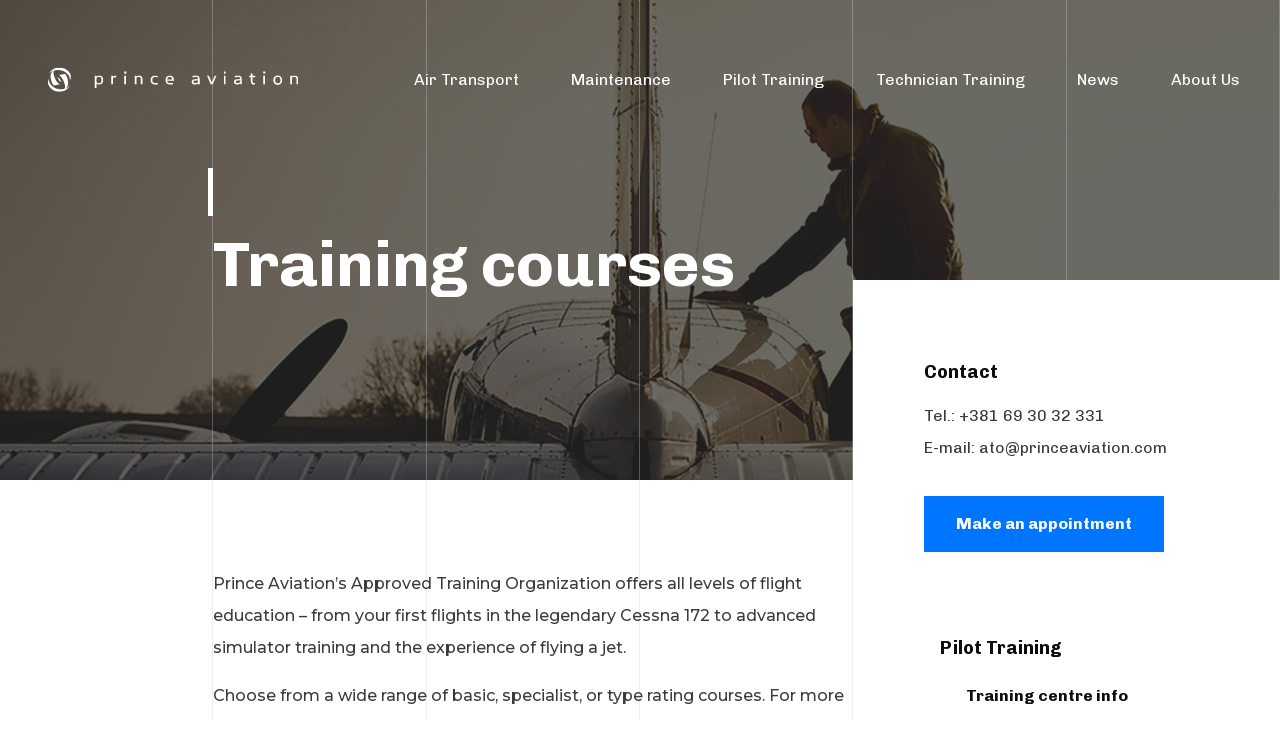

--- FILE ---
content_type: text/html; charset=UTF-8
request_url: https://www.princeaviation.com/training-academy/pilot-training/training-courses/
body_size: 14628
content:
<!doctype html>
<html lang="en-US">
  <head>
  <meta charset="UTF-8">
  <meta name="viewport" content="width=device-width, initial-scale=1, shrink-to-fit=no">
  <link rel="author" href="humans.txt" />
  <meta name='robots' content='index, follow, max-image-preview:large, max-snippet:-1, max-video-preview:-1' />

<!-- Google Tag Manager for WordPress by gtm4wp.com -->
<script data-cfasync="false" data-pagespeed-no-defer>
	var gtm4wp_datalayer_name = "dataLayer";
	var dataLayer = dataLayer || [];
</script>
<!-- End Google Tag Manager for WordPress by gtm4wp.com -->
	<!-- This site is optimized with the Yoast SEO plugin v26.6 - https://yoast.com/wordpress/plugins/seo/ -->
	<title>Training courses - Prince Aviation</title>
	<meta name="description" content="Prince Aviation’s Approved Training Organization offers all levels of flight education – from your first flights in the legendary Cessna 172 to advanced" />
	<link rel="canonical" href="https://www.princeaviation.com/training-academy/pilot-training/training-courses/" />
	<meta property="og:locale" content="en_US" />
	<meta property="og:type" content="article" />
	<meta property="og:title" content="Training courses - Prince Aviation" />
	<meta property="og:description" content="Prince Aviation’s Approved Training Organization offers all levels of flight education – from your first flights in the legendary Cessna 172 to advanced" />
	<meta property="og:url" content="https://www.princeaviation.com/training-academy/pilot-training/training-courses/" />
	<meta property="og:site_name" content="Prince Aviation" />
	<meta property="article:publisher" content="https://www.facebook.com/princeaviationbelgrade/" />
	<meta property="article:modified_time" content="2025-09-30T11:28:51+00:00" />
	<meta property="og:image" content="https://www.princeaviation.com/wp-content/uploads/2019/05/Training-Center-Courses2.jpg" />
	<meta property="og:image:width" content="1920" />
	<meta property="og:image:height" content="660" />
	<meta property="og:image:type" content="image/jpeg" />
	<meta name="twitter:card" content="summary_large_image" />
	<meta name="twitter:label1" content="Est. reading time" />
	<meta name="twitter:data1" content="1 minute" />
	<script type="application/ld+json" class="yoast-schema-graph">{"@context":"https://schema.org","@graph":[{"@type":"WebPage","@id":"https://www.princeaviation.com/training-academy/pilot-training/training-courses/","url":"https://www.princeaviation.com/training-academy/pilot-training/training-courses/","name":"Training courses - Prince Aviation","isPartOf":{"@id":"https://www.princeaviation.com/#website"},"primaryImageOfPage":{"@id":"https://www.princeaviation.com/training-academy/pilot-training/training-courses/#primaryimage"},"image":{"@id":"https://www.princeaviation.com/training-academy/pilot-training/training-courses/#primaryimage"},"thumbnailUrl":"https://www.princeaviation.com/wp-content/uploads/2019/05/Training-Center-Courses2.jpg","datePublished":"2019-05-09T15:01:17+00:00","dateModified":"2025-09-30T11:28:51+00:00","description":"Prince Aviation’s Approved Training Organization offers all levels of flight education – from your first flights in the legendary Cessna 172 to advanced","breadcrumb":{"@id":"https://www.princeaviation.com/training-academy/pilot-training/training-courses/#breadcrumb"},"inLanguage":"en-US","potentialAction":[{"@type":"ReadAction","target":["https://www.princeaviation.com/training-academy/pilot-training/training-courses/"]}]},{"@type":"ImageObject","inLanguage":"en-US","@id":"https://www.princeaviation.com/training-academy/pilot-training/training-courses/#primaryimage","url":"https://www.princeaviation.com/wp-content/uploads/2019/05/Training-Center-Courses2.jpg","contentUrl":"https://www.princeaviation.com/wp-content/uploads/2019/05/Training-Center-Courses2.jpg","width":1920,"height":660,"caption":"Prince Aviation Pilot training"},{"@type":"BreadcrumbList","@id":"https://www.princeaviation.com/training-academy/pilot-training/training-courses/#breadcrumb","itemListElement":[{"@type":"ListItem","position":1,"name":"Training Academy","item":"https://princeaviation.com/training-academy/"},{"@type":"ListItem","position":2,"name":"Pilot Training","item":"https://www.princeaviation.com/training-academy/pilot-training/"},{"@type":"ListItem","position":3,"name":"Training courses"}]},{"@type":"WebSite","@id":"https://www.princeaviation.com/#website","url":"https://www.princeaviation.com/","name":"Prince Aviation","description":"","publisher":{"@id":"https://www.princeaviation.com/#organization"},"potentialAction":[{"@type":"SearchAction","target":{"@type":"EntryPoint","urlTemplate":"https://www.princeaviation.com/?s={search_term_string}"},"query-input":{"@type":"PropertyValueSpecification","valueRequired":true,"valueName":"search_term_string"}}],"inLanguage":"en-US"},{"@type":"Organization","@id":"https://www.princeaviation.com/#organization","name":"Prince Aviation","url":"https://www.princeaviation.com/","logo":{"@type":"ImageObject","inLanguage":"en-US","@id":"https://www.princeaviation.com/#/schema/logo/image/","url":"https://rifehuti.kinsta.cloud/wp-content/uploads/2019/05/Prince-Aviation-talks-to-the-future-experts-1.jpg","contentUrl":"https://rifehuti.kinsta.cloud/wp-content/uploads/2019/05/Prince-Aviation-talks-to-the-future-experts-1.jpg","width":280,"height":200,"caption":"Prince Aviation"},"image":{"@id":"https://www.princeaviation.com/#/schema/logo/image/"},"sameAs":["https://www.facebook.com/princeaviationbelgrade/"]}]}</script>
	<!-- / Yoast SEO plugin. -->


<link rel='dns-prefetch' href='//ajax.googleapis.com' />
<link rel='dns-prefetch' href='//fonts.googleapis.com' />
<link href='//hb.wpmucdn.com' rel='preconnect' />
<link href='http://fonts.googleapis.com' rel='preconnect' />
<link href='//fonts.gstatic.com' crossorigin='' rel='preconnect' />
<link rel="alternate" title="oEmbed (JSON)" type="application/json+oembed" href="https://www.princeaviation.com/wp-json/oembed/1.0/embed?url=https%3A%2F%2Fwww.princeaviation.com%2Ftraining-academy%2Fpilot-training%2Ftraining-courses%2F" />
<link rel="alternate" title="oEmbed (XML)" type="text/xml+oembed" href="https://www.princeaviation.com/wp-json/oembed/1.0/embed?url=https%3A%2F%2Fwww.princeaviation.com%2Ftraining-academy%2Fpilot-training%2Ftraining-courses%2F&#038;format=xml" />
<style id='wp-img-auto-sizes-contain-inline-css' type='text/css'>
img:is([sizes=auto i],[sizes^="auto," i]){contain-intrinsic-size:3000px 1500px}
/*# sourceURL=wp-img-auto-sizes-contain-inline-css */
</style>
<style id='wp-block-library-inline-css' type='text/css'>
:root{--wp-block-synced-color:#7a00df;--wp-block-synced-color--rgb:122,0,223;--wp-bound-block-color:var(--wp-block-synced-color);--wp-editor-canvas-background:#ddd;--wp-admin-theme-color:#007cba;--wp-admin-theme-color--rgb:0,124,186;--wp-admin-theme-color-darker-10:#006ba1;--wp-admin-theme-color-darker-10--rgb:0,107,160.5;--wp-admin-theme-color-darker-20:#005a87;--wp-admin-theme-color-darker-20--rgb:0,90,135;--wp-admin-border-width-focus:2px}@media (min-resolution:192dpi){:root{--wp-admin-border-width-focus:1.5px}}.wp-element-button{cursor:pointer}:root .has-very-light-gray-background-color{background-color:#eee}:root .has-very-dark-gray-background-color{background-color:#313131}:root .has-very-light-gray-color{color:#eee}:root .has-very-dark-gray-color{color:#313131}:root .has-vivid-green-cyan-to-vivid-cyan-blue-gradient-background{background:linear-gradient(135deg,#00d084,#0693e3)}:root .has-purple-crush-gradient-background{background:linear-gradient(135deg,#34e2e4,#4721fb 50%,#ab1dfe)}:root .has-hazy-dawn-gradient-background{background:linear-gradient(135deg,#faaca8,#dad0ec)}:root .has-subdued-olive-gradient-background{background:linear-gradient(135deg,#fafae1,#67a671)}:root .has-atomic-cream-gradient-background{background:linear-gradient(135deg,#fdd79a,#004a59)}:root .has-nightshade-gradient-background{background:linear-gradient(135deg,#330968,#31cdcf)}:root .has-midnight-gradient-background{background:linear-gradient(135deg,#020381,#2874fc)}:root{--wp--preset--font-size--normal:16px;--wp--preset--font-size--huge:42px}.has-regular-font-size{font-size:1em}.has-larger-font-size{font-size:2.625em}.has-normal-font-size{font-size:var(--wp--preset--font-size--normal)}.has-huge-font-size{font-size:var(--wp--preset--font-size--huge)}.has-text-align-center{text-align:center}.has-text-align-left{text-align:left}.has-text-align-right{text-align:right}.has-fit-text{white-space:nowrap!important}#end-resizable-editor-section{display:none}.aligncenter{clear:both}.items-justified-left{justify-content:flex-start}.items-justified-center{justify-content:center}.items-justified-right{justify-content:flex-end}.items-justified-space-between{justify-content:space-between}.screen-reader-text{border:0;clip-path:inset(50%);height:1px;margin:-1px;overflow:hidden;padding:0;position:absolute;width:1px;word-wrap:normal!important}.screen-reader-text:focus{background-color:#ddd;clip-path:none;color:#444;display:block;font-size:1em;height:auto;left:5px;line-height:normal;padding:15px 23px 14px;text-decoration:none;top:5px;width:auto;z-index:100000}html :where(.has-border-color){border-style:solid}html :where([style*=border-top-color]){border-top-style:solid}html :where([style*=border-right-color]){border-right-style:solid}html :where([style*=border-bottom-color]){border-bottom-style:solid}html :where([style*=border-left-color]){border-left-style:solid}html :where([style*=border-width]){border-style:solid}html :where([style*=border-top-width]){border-top-style:solid}html :where([style*=border-right-width]){border-right-style:solid}html :where([style*=border-bottom-width]){border-bottom-style:solid}html :where([style*=border-left-width]){border-left-style:solid}html :where(img[class*=wp-image-]){height:auto;max-width:100%}:where(figure){margin:0 0 1em}html :where(.is-position-sticky){--wp-admin--admin-bar--position-offset:var(--wp-admin--admin-bar--height,0px)}@media screen and (max-width:600px){html :where(.is-position-sticky){--wp-admin--admin-bar--position-offset:0px}}

/*# sourceURL=wp-block-library-inline-css */
</style><style id='wp-block-paragraph-inline-css' type='text/css'>
.is-small-text{font-size:.875em}.is-regular-text{font-size:1em}.is-large-text{font-size:2.25em}.is-larger-text{font-size:3em}.has-drop-cap:not(:focus):first-letter{float:left;font-size:8.4em;font-style:normal;font-weight:100;line-height:.68;margin:.05em .1em 0 0;text-transform:uppercase}body.rtl .has-drop-cap:not(:focus):first-letter{float:none;margin-left:.1em}p.has-drop-cap.has-background{overflow:hidden}:root :where(p.has-background){padding:1.25em 2.375em}:where(p.has-text-color:not(.has-link-color)) a{color:inherit}p.has-text-align-left[style*="writing-mode:vertical-lr"],p.has-text-align-right[style*="writing-mode:vertical-rl"]{rotate:180deg}
/*# sourceURL=https://www.princeaviation.com/wp-includes/blocks/paragraph/style.min.css */
</style>
<style id='global-styles-inline-css' type='text/css'>
:root{--wp--preset--aspect-ratio--square: 1;--wp--preset--aspect-ratio--4-3: 4/3;--wp--preset--aspect-ratio--3-4: 3/4;--wp--preset--aspect-ratio--3-2: 3/2;--wp--preset--aspect-ratio--2-3: 2/3;--wp--preset--aspect-ratio--16-9: 16/9;--wp--preset--aspect-ratio--9-16: 9/16;--wp--preset--color--black: #000000;--wp--preset--color--cyan-bluish-gray: #abb8c3;--wp--preset--color--white: #ffffff;--wp--preset--color--pale-pink: #f78da7;--wp--preset--color--vivid-red: #cf2e2e;--wp--preset--color--luminous-vivid-orange: #ff6900;--wp--preset--color--luminous-vivid-amber: #fcb900;--wp--preset--color--light-green-cyan: #7bdcb5;--wp--preset--color--vivid-green-cyan: #00d084;--wp--preset--color--pale-cyan-blue: #8ed1fc;--wp--preset--color--vivid-cyan-blue: #0693e3;--wp--preset--color--vivid-purple: #9b51e0;--wp--preset--gradient--vivid-cyan-blue-to-vivid-purple: linear-gradient(135deg,rgb(6,147,227) 0%,rgb(155,81,224) 100%);--wp--preset--gradient--light-green-cyan-to-vivid-green-cyan: linear-gradient(135deg,rgb(122,220,180) 0%,rgb(0,208,130) 100%);--wp--preset--gradient--luminous-vivid-amber-to-luminous-vivid-orange: linear-gradient(135deg,rgb(252,185,0) 0%,rgb(255,105,0) 100%);--wp--preset--gradient--luminous-vivid-orange-to-vivid-red: linear-gradient(135deg,rgb(255,105,0) 0%,rgb(207,46,46) 100%);--wp--preset--gradient--very-light-gray-to-cyan-bluish-gray: linear-gradient(135deg,rgb(238,238,238) 0%,rgb(169,184,195) 100%);--wp--preset--gradient--cool-to-warm-spectrum: linear-gradient(135deg,rgb(74,234,220) 0%,rgb(151,120,209) 20%,rgb(207,42,186) 40%,rgb(238,44,130) 60%,rgb(251,105,98) 80%,rgb(254,248,76) 100%);--wp--preset--gradient--blush-light-purple: linear-gradient(135deg,rgb(255,206,236) 0%,rgb(152,150,240) 100%);--wp--preset--gradient--blush-bordeaux: linear-gradient(135deg,rgb(254,205,165) 0%,rgb(254,45,45) 50%,rgb(107,0,62) 100%);--wp--preset--gradient--luminous-dusk: linear-gradient(135deg,rgb(255,203,112) 0%,rgb(199,81,192) 50%,rgb(65,88,208) 100%);--wp--preset--gradient--pale-ocean: linear-gradient(135deg,rgb(255,245,203) 0%,rgb(182,227,212) 50%,rgb(51,167,181) 100%);--wp--preset--gradient--electric-grass: linear-gradient(135deg,rgb(202,248,128) 0%,rgb(113,206,126) 100%);--wp--preset--gradient--midnight: linear-gradient(135deg,rgb(2,3,129) 0%,rgb(40,116,252) 100%);--wp--preset--font-size--small: 13px;--wp--preset--font-size--medium: 20px;--wp--preset--font-size--large: 36px;--wp--preset--font-size--x-large: 42px;--wp--preset--spacing--20: 0.44rem;--wp--preset--spacing--30: 0.67rem;--wp--preset--spacing--40: 1rem;--wp--preset--spacing--50: 1.5rem;--wp--preset--spacing--60: 2.25rem;--wp--preset--spacing--70: 3.38rem;--wp--preset--spacing--80: 5.06rem;--wp--preset--shadow--natural: 6px 6px 9px rgba(0, 0, 0, 0.2);--wp--preset--shadow--deep: 12px 12px 50px rgba(0, 0, 0, 0.4);--wp--preset--shadow--sharp: 6px 6px 0px rgba(0, 0, 0, 0.2);--wp--preset--shadow--outlined: 6px 6px 0px -3px rgb(255, 255, 255), 6px 6px rgb(0, 0, 0);--wp--preset--shadow--crisp: 6px 6px 0px rgb(0, 0, 0);}:where(.is-layout-flex){gap: 0.5em;}:where(.is-layout-grid){gap: 0.5em;}body .is-layout-flex{display: flex;}.is-layout-flex{flex-wrap: wrap;align-items: center;}.is-layout-flex > :is(*, div){margin: 0;}body .is-layout-grid{display: grid;}.is-layout-grid > :is(*, div){margin: 0;}:where(.wp-block-columns.is-layout-flex){gap: 2em;}:where(.wp-block-columns.is-layout-grid){gap: 2em;}:where(.wp-block-post-template.is-layout-flex){gap: 1.25em;}:where(.wp-block-post-template.is-layout-grid){gap: 1.25em;}.has-black-color{color: var(--wp--preset--color--black) !important;}.has-cyan-bluish-gray-color{color: var(--wp--preset--color--cyan-bluish-gray) !important;}.has-white-color{color: var(--wp--preset--color--white) !important;}.has-pale-pink-color{color: var(--wp--preset--color--pale-pink) !important;}.has-vivid-red-color{color: var(--wp--preset--color--vivid-red) !important;}.has-luminous-vivid-orange-color{color: var(--wp--preset--color--luminous-vivid-orange) !important;}.has-luminous-vivid-amber-color{color: var(--wp--preset--color--luminous-vivid-amber) !important;}.has-light-green-cyan-color{color: var(--wp--preset--color--light-green-cyan) !important;}.has-vivid-green-cyan-color{color: var(--wp--preset--color--vivid-green-cyan) !important;}.has-pale-cyan-blue-color{color: var(--wp--preset--color--pale-cyan-blue) !important;}.has-vivid-cyan-blue-color{color: var(--wp--preset--color--vivid-cyan-blue) !important;}.has-vivid-purple-color{color: var(--wp--preset--color--vivid-purple) !important;}.has-black-background-color{background-color: var(--wp--preset--color--black) !important;}.has-cyan-bluish-gray-background-color{background-color: var(--wp--preset--color--cyan-bluish-gray) !important;}.has-white-background-color{background-color: var(--wp--preset--color--white) !important;}.has-pale-pink-background-color{background-color: var(--wp--preset--color--pale-pink) !important;}.has-vivid-red-background-color{background-color: var(--wp--preset--color--vivid-red) !important;}.has-luminous-vivid-orange-background-color{background-color: var(--wp--preset--color--luminous-vivid-orange) !important;}.has-luminous-vivid-amber-background-color{background-color: var(--wp--preset--color--luminous-vivid-amber) !important;}.has-light-green-cyan-background-color{background-color: var(--wp--preset--color--light-green-cyan) !important;}.has-vivid-green-cyan-background-color{background-color: var(--wp--preset--color--vivid-green-cyan) !important;}.has-pale-cyan-blue-background-color{background-color: var(--wp--preset--color--pale-cyan-blue) !important;}.has-vivid-cyan-blue-background-color{background-color: var(--wp--preset--color--vivid-cyan-blue) !important;}.has-vivid-purple-background-color{background-color: var(--wp--preset--color--vivid-purple) !important;}.has-black-border-color{border-color: var(--wp--preset--color--black) !important;}.has-cyan-bluish-gray-border-color{border-color: var(--wp--preset--color--cyan-bluish-gray) !important;}.has-white-border-color{border-color: var(--wp--preset--color--white) !important;}.has-pale-pink-border-color{border-color: var(--wp--preset--color--pale-pink) !important;}.has-vivid-red-border-color{border-color: var(--wp--preset--color--vivid-red) !important;}.has-luminous-vivid-orange-border-color{border-color: var(--wp--preset--color--luminous-vivid-orange) !important;}.has-luminous-vivid-amber-border-color{border-color: var(--wp--preset--color--luminous-vivid-amber) !important;}.has-light-green-cyan-border-color{border-color: var(--wp--preset--color--light-green-cyan) !important;}.has-vivid-green-cyan-border-color{border-color: var(--wp--preset--color--vivid-green-cyan) !important;}.has-pale-cyan-blue-border-color{border-color: var(--wp--preset--color--pale-cyan-blue) !important;}.has-vivid-cyan-blue-border-color{border-color: var(--wp--preset--color--vivid-cyan-blue) !important;}.has-vivid-purple-border-color{border-color: var(--wp--preset--color--vivid-purple) !important;}.has-vivid-cyan-blue-to-vivid-purple-gradient-background{background: var(--wp--preset--gradient--vivid-cyan-blue-to-vivid-purple) !important;}.has-light-green-cyan-to-vivid-green-cyan-gradient-background{background: var(--wp--preset--gradient--light-green-cyan-to-vivid-green-cyan) !important;}.has-luminous-vivid-amber-to-luminous-vivid-orange-gradient-background{background: var(--wp--preset--gradient--luminous-vivid-amber-to-luminous-vivid-orange) !important;}.has-luminous-vivid-orange-to-vivid-red-gradient-background{background: var(--wp--preset--gradient--luminous-vivid-orange-to-vivid-red) !important;}.has-very-light-gray-to-cyan-bluish-gray-gradient-background{background: var(--wp--preset--gradient--very-light-gray-to-cyan-bluish-gray) !important;}.has-cool-to-warm-spectrum-gradient-background{background: var(--wp--preset--gradient--cool-to-warm-spectrum) !important;}.has-blush-light-purple-gradient-background{background: var(--wp--preset--gradient--blush-light-purple) !important;}.has-blush-bordeaux-gradient-background{background: var(--wp--preset--gradient--blush-bordeaux) !important;}.has-luminous-dusk-gradient-background{background: var(--wp--preset--gradient--luminous-dusk) !important;}.has-pale-ocean-gradient-background{background: var(--wp--preset--gradient--pale-ocean) !important;}.has-electric-grass-gradient-background{background: var(--wp--preset--gradient--electric-grass) !important;}.has-midnight-gradient-background{background: var(--wp--preset--gradient--midnight) !important;}.has-small-font-size{font-size: var(--wp--preset--font-size--small) !important;}.has-medium-font-size{font-size: var(--wp--preset--font-size--medium) !important;}.has-large-font-size{font-size: var(--wp--preset--font-size--large) !important;}.has-x-large-font-size{font-size: var(--wp--preset--font-size--x-large) !important;}
/*# sourceURL=global-styles-inline-css */
</style>

<style id='classic-theme-styles-inline-css' type='text/css'>
/*! This file is auto-generated */
.wp-block-button__link{color:#fff;background-color:#32373c;border-radius:9999px;box-shadow:none;text-decoration:none;padding:calc(.667em + 2px) calc(1.333em + 2px);font-size:1.125em}.wp-block-file__button{background:#32373c;color:#fff;text-decoration:none}
/*# sourceURL=/wp-includes/css/classic-themes.min.css */
</style>
<link rel='stylesheet' id='google-font-css' href='https://fonts.googleapis.com/css?family=Chivo:400,700|Montserrat:300,500,600' type='text/css' media='all' />
<link rel='stylesheet' id='pg-stylesheet-css' href='https://www.princeaviation.com/wp-content/themes/pg/theme.min.css?ver=1765795719' type='text/css' media='all' />
<script type="text/javascript" src="https://ajax.googleapis.com/ajax/libs/jquery/1.12.2/jquery.min.js" id="jquery-js"></script>
<link rel="https://api.w.org/" href="https://www.princeaviation.com/wp-json/" /><link rel="alternate" title="JSON" type="application/json" href="https://www.princeaviation.com/wp-json/wp/v2/pages/379" /><link rel="EditURI" type="application/rsd+xml" title="RSD" href="https://www.princeaviation.com/xmlrpc.php?rsd" />
<meta name="generator" content="WordPress 6.9" />
<link rel='shortlink' href='https://www.princeaviation.com/?p=379' />

<!-- Google Tag Manager for WordPress by gtm4wp.com -->
<!-- GTM Container placement set to automatic -->
<script data-cfasync="false" data-pagespeed-no-defer>
	var dataLayer_content = {"pagePostType":"page","pagePostType2":"single-page","pagePostAuthor":"PrinceAviation"};
	dataLayer.push( dataLayer_content );
</script>
<script data-cfasync="false" data-pagespeed-no-defer>
(function(w,d,s,l,i){w[l]=w[l]||[];w[l].push({'gtm.start':
new Date().getTime(),event:'gtm.js'});var f=d.getElementsByTagName(s)[0],
j=d.createElement(s),dl=l!='dataLayer'?'&l='+l:'';j.async=true;j.src=
'//www.googletagmanager.com/gtm.js?id='+i+dl;f.parentNode.insertBefore(j,f);
})(window,document,'script','dataLayer','GTM-WV6J5MG');
</script>
<!-- End Google Tag Manager for WordPress by gtm4wp.com --><link rel="icon" href="https://www.princeaviation.com/wp-content/uploads/2019/05/cropped-Prince-Aviation-Red-Logo-32x32.png" sizes="32x32" />
<link rel="icon" href="https://www.princeaviation.com/wp-content/uploads/2019/05/cropped-Prince-Aviation-Red-Logo-192x192.png" sizes="192x192" />
<link rel="apple-touch-icon" href="https://www.princeaviation.com/wp-content/uploads/2019/05/cropped-Prince-Aviation-Red-Logo-180x180.png" />
<meta name="msapplication-TileImage" content="https://www.princeaviation.com/wp-content/uploads/2019/05/cropped-Prince-Aviation-Red-Logo-270x270.png" />
</head>
  <body class="wp-singular page-template page-template-page-training page-template-page-training-php page page-id-379 page-parent page-child parent-pageid-467 wp-theme-pg">
    <svg aria-hidden="true" style="position: absolute; width: 0; height: 0; overflow: hidden;" version="1.1" xmlns="http://www.w3.org/2000/svg" xmlns:xlink="http://www.w3.org/1999/xlink">
<defs>
<symbol id="c-icon--instagram" viewBox="0 0 24 28">
<title>instagram</title>
<path d="M16 14c0-2.203-1.797-4-4-4s-4 1.797-4 4 1.797 4 4 4 4-1.797 4-4zM18.156 14c0 3.406-2.75 6.156-6.156 6.156s-6.156-2.75-6.156-6.156 2.75-6.156 6.156-6.156 6.156 2.75 6.156 6.156zM19.844 7.594c0 0.797-0.641 1.437-1.437 1.437s-1.437-0.641-1.437-1.437 0.641-1.437 1.437-1.437 1.437 0.641 1.437 1.437zM12 4.156c-1.75 0-5.5-0.141-7.078 0.484-0.547 0.219-0.953 0.484-1.375 0.906s-0.688 0.828-0.906 1.375c-0.625 1.578-0.484 5.328-0.484 7.078s-0.141 5.5 0.484 7.078c0.219 0.547 0.484 0.953 0.906 1.375s0.828 0.688 1.375 0.906c1.578 0.625 5.328 0.484 7.078 0.484s5.5 0.141 7.078-0.484c0.547-0.219 0.953-0.484 1.375-0.906s0.688-0.828 0.906-1.375c0.625-1.578 0.484-5.328 0.484-7.078s0.141-5.5-0.484-7.078c-0.219-0.547-0.484-0.953-0.906-1.375s-0.828-0.688-1.375-0.906c-1.578-0.625-5.328-0.484-7.078-0.484zM24 14c0 1.656 0.016 3.297-0.078 4.953-0.094 1.922-0.531 3.625-1.937 5.031s-3.109 1.844-5.031 1.937c-1.656 0.094-3.297 0.078-4.953 0.078s-3.297 0.016-4.953-0.078c-1.922-0.094-3.625-0.531-5.031-1.937s-1.844-3.109-1.937-5.031c-0.094-1.656-0.078-3.297-0.078-4.953s-0.016-3.297 0.078-4.953c0.094-1.922 0.531-3.625 1.937-5.031s3.109-1.844 5.031-1.937c1.656-0.094 3.297-0.078 4.953-0.078s3.297-0.016 4.953 0.078c1.922 0.094 3.625 0.531 5.031 1.937s1.844 3.109 1.937 5.031c0.094 1.656 0.078 3.297 0.078 4.953z"></path>
</symbol>
<symbol id="c-icon--file" viewBox="0 0 24 28">
<title>file</title>
<path d="M22.937 5.938c0.578 0.578 1.062 1.734 1.062 2.562v18c0 0.828-0.672 1.5-1.5 1.5h-21c-0.828 0-1.5-0.672-1.5-1.5v-25c0-0.828 0.672-1.5 1.5-1.5h14c0.828 0 1.984 0.484 2.562 1.062zM16 2.125v5.875h5.875c-0.094-0.266-0.234-0.531-0.344-0.641l-4.891-4.891c-0.109-0.109-0.375-0.25-0.641-0.344zM22 26v-16h-6.5c-0.828 0-1.5-0.672-1.5-1.5v-6.5h-12v24h20z"></path>
</symbol>
<symbol id="c-icon--twitter" viewBox="0 0 26 28">
<title>twitter</title>
<path d="M25.312 6.375c-0.688 1-1.547 1.891-2.531 2.609 0.016 0.219 0.016 0.438 0.016 0.656 0 6.672-5.078 14.359-14.359 14.359-2.859 0-5.516-0.828-7.75-2.266 0.406 0.047 0.797 0.063 1.219 0.063 2.359 0 4.531-0.797 6.266-2.156-2.219-0.047-4.078-1.5-4.719-3.5 0.313 0.047 0.625 0.078 0.953 0.078 0.453 0 0.906-0.063 1.328-0.172-2.312-0.469-4.047-2.5-4.047-4.953v-0.063c0.672 0.375 1.453 0.609 2.281 0.641-1.359-0.906-2.25-2.453-2.25-4.203 0-0.938 0.25-1.797 0.688-2.547 2.484 3.062 6.219 5.063 10.406 5.281-0.078-0.375-0.125-0.766-0.125-1.156 0-2.781 2.25-5.047 5.047-5.047 1.453 0 2.766 0.609 3.687 1.594 1.141-0.219 2.234-0.641 3.203-1.219-0.375 1.172-1.172 2.156-2.219 2.781 1.016-0.109 2-0.391 2.906-0.781z"></path>
</symbol>
<symbol id="c-icon--facebook" viewBox="0 0 16 28">
<title>facebook</title>
<path d="M14.984 0.187v4.125h-2.453c-1.922 0-2.281 0.922-2.281 2.25v2.953h4.578l-0.609 4.625h-3.969v11.859h-4.781v-11.859h-3.984v-4.625h3.984v-3.406c0-3.953 2.422-6.109 5.953-6.109 1.687 0 3.141 0.125 3.563 0.187z"></path>
</symbol>
<symbol id="c-icon--pdf" viewBox="0 0 24 28">
<title>pdf</title>
<path d="M22.937 5.938c0.578 0.578 1.062 1.734 1.062 2.562v18c0 0.828-0.672 1.5-1.5 1.5h-21c-0.828 0-1.5-0.672-1.5-1.5v-25c0-0.828 0.672-1.5 1.5-1.5h14c0.828 0 1.984 0.484 2.562 1.062zM16 2.125v5.875h5.875c-0.094-0.266-0.234-0.531-0.344-0.641l-4.891-4.891c-0.109-0.109-0.375-0.25-0.641-0.344zM22 26v-16h-6.5c-0.828 0-1.5-0.672-1.5-1.5v-6.5h-12v24h20zM13.969 16.734c0.391 0.313 0.828 0.594 1.312 0.875 0.656-0.078 1.266-0.109 1.828-0.109 1.047 0 2.375 0.125 2.766 0.766 0.109 0.156 0.203 0.438 0.031 0.812-0.016 0.016-0.031 0.047-0.047 0.063v0.016c-0.047 0.281-0.281 0.594-1.109 0.594-1 0-2.516-0.453-3.828-1.141-2.172 0.234-4.453 0.719-6.125 1.297-1.609 2.75-2.844 4.094-3.781 4.094-0.156 0-0.297-0.031-0.438-0.109l-0.375-0.187c-0.047-0.016-0.063-0.047-0.094-0.078-0.078-0.078-0.141-0.25-0.094-0.562 0.156-0.719 1-1.922 2.938-2.938 0.125-0.078 0.281-0.031 0.359 0.094 0.016 0.016 0.031 0.047 0.031 0.063 0.484-0.797 1.047-1.813 1.672-3.078 0.703-1.406 1.25-2.781 1.625-4.094-0.5-1.703-0.656-3.453-0.375-4.484 0.109-0.391 0.344-0.625 0.656-0.625h0.344c0.234 0 0.422 0.078 0.547 0.234 0.187 0.219 0.234 0.562 0.141 1.062-0.016 0.047-0.031 0.094-0.063 0.125 0.016 0.047 0.016 0.078 0.016 0.125v0.469c-0.016 0.984-0.031 1.922-0.219 3 0.547 1.641 1.359 2.969 2.281 3.719zM4.969 23.156c0.469-0.219 1.141-0.891 2.141-2.469-1.172 0.906-1.906 1.937-2.141 2.469zM11.188 8.781c-0.156 0.438-0.156 1.188-0.031 2.063 0.047-0.25 0.078-0.484 0.109-0.688 0.031-0.266 0.078-0.484 0.109-0.672 0.016-0.047 0.031-0.078 0.063-0.125-0.016-0.016-0.016-0.047-0.031-0.078-0.016-0.281-0.109-0.453-0.203-0.562 0 0.031-0.016 0.047-0.016 0.063zM9.25 19.109c1.375-0.547 2.906-0.984 4.438-1.266-0.156-0.125-0.313-0.234-0.453-0.359-0.766-0.672-1.453-1.609-1.984-2.75-0.297 0.953-0.734 1.969-1.297 3.078-0.234 0.438-0.469 0.875-0.703 1.297zM19.344 18.859c-0.078-0.078-0.484-0.375-2.188-0.375 0.766 0.281 1.469 0.438 1.937 0.438 0.141 0 0.219 0 0.281-0.016 0-0.016-0.016-0.031-0.031-0.047z"></path>
</symbol>
<symbol id="c-icon--word" viewBox="0 0 24 28">
<title>word</title>
<path d="M22.937 5.938c0.578 0.578 1.062 1.734 1.062 2.562v18c0 0.828-0.672 1.5-1.5 1.5h-21c-0.828 0-1.5-0.672-1.5-1.5v-25c0-0.828 0.672-1.5 1.5-1.5h14c0.828 0 1.984 0.484 2.562 1.062zM16 2.125v5.875h5.875c-0.094-0.266-0.234-0.531-0.344-0.641l-4.891-4.891c-0.109-0.109-0.375-0.25-0.641-0.344zM22 26v-16h-6.5c-0.828 0-1.5-0.672-1.5-1.5v-6.5h-12v24h20zM3.641 12v1.672h1.094l2.562 10.328h2.484l2-7.578c0.078-0.234 0.125-0.469 0.156-0.719 0.016-0.125 0.031-0.25 0.031-0.375h0.063l0.047 0.375c0.047 0.219 0.063 0.469 0.141 0.719l2 7.578h2.484l2.562-10.328h1.094v-1.672h-4.688v1.672h1.406l-1.547 6.844c-0.063 0.25-0.094 0.516-0.109 0.719l-0.031 0.328h-0.063c0-0.094-0.031-0.219-0.047-0.328-0.047-0.203-0.078-0.469-0.141-0.719l-2.25-8.516h-1.781l-2.25 8.516c-0.063 0.25-0.078 0.516-0.125 0.719l-0.063 0.328h-0.063l-0.031-0.328c-0.016-0.203-0.047-0.469-0.109-0.719l-1.547-6.844h1.406v-1.672h-4.688z"></path>
</symbol>
<symbol id="c-icon--excel" viewBox="0 0 24 28">
<title>excel</title>
<path d="M22.937 5.938c0.578 0.578 1.062 1.734 1.062 2.562v18c0 0.828-0.672 1.5-1.5 1.5h-21c-0.828 0-1.5-0.672-1.5-1.5v-25c0-0.828 0.672-1.5 1.5-1.5h14c0.828 0 1.984 0.484 2.562 1.062zM16 2.125v5.875h5.875c-0.094-0.266-0.234-0.531-0.344-0.641l-4.891-4.891c-0.109-0.109-0.375-0.25-0.641-0.344zM22 26v-16h-6.5c-0.828 0-1.5-0.672-1.5-1.5v-6.5h-12v24h20zM6.703 22.344v1.656h4.391v-1.656h-1.172l1.609-2.516c0.187-0.297 0.281-0.531 0.328-0.531h0.031c0.016 0.063 0.047 0.109 0.078 0.156 0.063 0.125 0.156 0.219 0.266 0.375l1.672 2.516h-1.188v1.656h4.547v-1.656h-1.062l-3-4.266 3.047-4.406h1.047v-1.672h-4.359v1.672h1.156l-1.609 2.484c-0.187 0.297-0.328 0.531-0.328 0.516h-0.031c-0.016-0.063-0.047-0.109-0.078-0.156-0.063-0.109-0.141-0.219-0.266-0.359l-1.656-2.484h1.188v-1.672h-4.531v1.672h1.062l2.953 4.25-3.031 4.422h-1.062z"></path>
</symbol>
<symbol id="c-icon--powerpoint" viewBox="0 0 24 28">
<title>powerpoint</title>
<path d="M22.937 5.938c0.578 0.578 1.062 1.734 1.062 2.562v18c0 0.828-0.672 1.5-1.5 1.5h-21c-0.828 0-1.5-0.672-1.5-1.5v-25c0-0.828 0.672-1.5 1.5-1.5h14c0.828 0 1.984 0.484 2.562 1.062zM16 2.125v5.875h5.875c-0.094-0.266-0.234-0.531-0.344-0.641l-4.891-4.891c-0.109-0.109-0.375-0.25-0.641-0.344zM22 26v-16h-6.5c-0.828 0-1.5-0.672-1.5-1.5v-6.5h-12v24h20zM6.5 22.344v1.656h5.109v-1.656h-1.453v-2.609h2.141c0.672 0 1.281-0.031 1.844-0.234 1.406-0.484 2.281-1.937 2.281-3.641s-0.844-3.016-2.141-3.563c-0.594-0.234-1.313-0.297-2.031-0.297h-5.75v1.672h1.437v8.672h-1.437zM12.016 17.969h-1.859v-4.188h1.875c0.547 0 0.969 0.094 1.297 0.281 0.562 0.328 0.875 0.969 0.875 1.797 0 0.875-0.313 1.547-0.969 1.875-0.328 0.156-0.734 0.234-1.219 0.234z"></path>
</symbol>
<symbol id="c-icon--keyboard_arrow_right" viewBox="0 0 24 24">
<title>keyboard_arrow_right</title>
<path d="M8.578 16.359l4.594-4.594-4.594-4.594 1.406-1.406 6 6-6 6z"></path>
</symbol>
<symbol id="c-icon--keyboard_arrow_left" viewBox="0 0 24 24">
<title>keyboard_arrow_left</title>
<path d="M15.422 16.078l-1.406 1.406-6-6 6-6 1.406 1.406-4.594 4.594z"></path>
</symbol>
<symbol id="c-icon--yes" viewBox="0 0 24 24">
<title>yes</title>
<path d="M20.7 5.3c-0.4-0.4-1-0.4-1.4 0l-10.3 10.3-4.3-4.3c-0.4-0.4-1-0.4-1.4 0s-0.4 1 0 1.4l5 5c0.2 0.2 0.4 0.3 0.7 0.3s0.5-0.1 0.7-0.3l11-11c0.4-0.4 0.4-1 0-1.4z"></path>
</symbol>
<symbol id="c-icon--download" viewBox="0 0 24 24">
<title>download</title>
<path d="M21 14c-0.6 0-1 0.4-1 1v4c0 0.6-0.4 1-1 1h-14c-0.6 0-1-0.4-1-1v-4c0-0.6-0.4-1-1-1s-1 0.4-1 1v4c0 1.7 1.3 3 3 3h14c1.7 0 3-1.3 3-3v-4c0-0.6-0.4-1-1-1z"></path>
<path d="M11.3 15.7c0.1 0.1 0.2 0.2 0.3 0.2 0.1 0.1 0.3 0.1 0.4 0.1s0.3 0 0.4-0.1c0.1-0.1 0.2-0.1 0.3-0.2l5-5c0.4-0.4 0.4-1 0-1.4s-1-0.4-1.4 0l-3.3 3.3v-9.6c0-0.6-0.4-1-1-1s-1 0.4-1 1v9.6l-3.3-3.3c-0.4-0.4-1-0.4-1.4 0s-0.4 1 0 1.4l5 5z"></path>
</symbol>
<symbol id="c-icon--no" viewBox="0 0 24 24">
<title>no</title>
<path d="M13.4 12l5.3-5.3c0.4-0.4 0.4-1 0-1.4s-1-0.4-1.4 0l-5.3 5.3-5.3-5.3c-0.4-0.4-1-0.4-1.4 0s-0.4 1 0 1.4l5.3 5.3-5.3 5.3c-0.4 0.4-0.4 1 0 1.4 0.2 0.2 0.4 0.3 0.7 0.3s0.5-0.1 0.7-0.3l5.3-5.3 5.3 5.3c0.2 0.2 0.5 0.3 0.7 0.3s0.5-0.1 0.7-0.3c0.4-0.4 0.4-1 0-1.4l-5.3-5.3z"></path>
</symbol>
<symbol id="c-icon--linkedin" viewBox="0 0 32 32">
<title>linkedin</title>
<path d="M12 12h5.535v2.837h0.079c0.77-1.381 2.655-2.837 5.464-2.837 5.842 0 6.922 3.637 6.922 8.367v9.633h-5.769v-8.54c0-2.037-0.042-4.657-3.001-4.657-3.005 0-3.463 2.218-3.463 4.509v8.688h-5.767v-18z"></path>
<path d="M2 12h6v18h-6v-18z"></path>
<path d="M8 7c0 1.657-1.343 3-3 3s-3-1.343-3-3c0-1.657 1.343-3 3-3s3 1.343 3 3z"></path>
</symbol>
<symbol id="c-icon--arrow1" viewBox="0 0 32 32">
<title>arrow1</title>
<path d="M2.2 13.9c-1.2 0-2.1 0.9-2.1 2.1s0.9 2.1 2.1 2.1v-4.2zM29.8 13.9h-27.6v4.2h27.5v-4.2z"></path>
<path d="M17.1 26.6c-0.7 0-1.4-0.3-1.8-0.9-0.6-1-0.4-2.3 0.6-2.9l10.1-6.8-10.1-6.7c-1-0.6-1.2-2-0.6-2.9 0.6-1 2-1.2 2.9-0.6l12.7 8.5c0.6 0.4 0.9 1.1 0.9 1.8s-0.4 1.4-0.9 1.8l-12.7 8.5c-0.3 0.1-0.7 0.2-1.1 0.2z"></path>
</symbol>
<symbol id="c-icon--search" viewBox="0 0 32 32">
<title>search</title>
<path d="M11.6 23.3c-6.4 0-11.6-5.3-11.6-11.7s5.2-11.6 11.6-11.6 11.6 5.2 11.6 11.6-5.2 11.7-11.6 11.7zM11.6 2.9c-4.8 0-8.7 3.9-8.7 8.7s3.9 8.7 8.7 8.7 8.7-3.9 8.7-8.7-3.9-8.7-8.7-8.7z"></path>
<path d="M30.5 32c-0.4 0-0.7-0.1-1-0.4l-11.6-11.7c-0.6-0.6-0.6-1.5 0-2s1.5-0.6 2 0l11.6 11.6c0.6 0.6 0.6 1.5 0 2-0.2 0.4-0.5 0.5-1 0.5z"></path>
</symbol>
<symbol id="c-icon--close" viewBox="0 0 32 32">
<title>close</title>
<path d="M29.169 32c-0.738 0-1.477-0.308-2.031-0.862l-26.277-26.277c-1.108-1.108-1.108-2.892 0-4s2.892-1.108 4 0l26.338 26.338c1.108 1.108 1.108 2.892 0 4-0.615 0.554-1.292 0.8-2.031 0.8z"></path>
<path d="M2.831 32c-0.738 0-1.477-0.308-2.031-0.862-1.108-1.108-1.108-2.892 0-4l26.338-26.277c1.108-1.108 2.892-1.108 4 0s1.108 2.892 0 4l-26.277 26.277c-0.554 0.615-1.292 0.862-2.031 0.862z"></path>
</symbol>
<symbol id="c-icon--arrow" viewBox="0 0 48 32">
<title>arrow</title>
<path d="M40.83 29.641l-16.83-18.32-16.83 18.32-5.17-5.64 22-24 22 24-5.17 5.64z"></path>
</symbol>
</defs>
</svg>

<!-- GTM Container placement set to automatic -->
<!-- Google Tag Manager (noscript) -->
				<noscript><iframe src="https://www.googletagmanager.com/ns.html?id=GTM-WV6J5MG" height="0" width="0" style="display:none;visibility:hidden" aria-hidden="true"></iframe></noscript>
<!-- End Google Tag Manager (noscript) -->    <div class="c-site">
      
<header class="c-header zi-8 js-header" role="banner">
  <div class="c-featured c-featured__lines c-featured__lines--head pa zi-5 container-fluid">
    <div class="row">
      <div class="c-featured c-featured__line col-1 col-sm-2">
      </div>
      <div class="c-featured c-featured__line col-2 d-none d-md-block">
      </div>
      <div class="c-featured c-featured__line col-2 d-none d-md-block">
      </div>
      <div class="c-featured c-featured__line col-2 d-none d-md-block">
      </div>
      <div class="c-featured c-featured__line col-2 d-none d-md-block">
      </div>
      <div class="c-featured c-featured__line col-2 d-none d-md-block">
      </div>
    </div>
  </div>
    <div class="py-1 py-lg-4 pr zi-8">

      <div class="c-header__inner">

        <div class="c-branding">
                    <a href="https://www.princeaviation.com/" rel="home" class="brand-logo brand-logo--white">
            <svg viewBox="0 0 190 19" xmlns="http://www.w3.org/2000/svg"><g clip-path="url(#a)"><path d="M5.974 7.041c3.2.853.32 2.88 5.44 4.48-3.2-.96-.32-3.093-5.44-4.48z"/><path d="M1.173 8.321c-1.493 1.707.854 6.188 5.228 7.681 4.374 1.494 9.601-.213 10.774-3.2-1.92 4.694-7.36 6.934-12.055 5.014C.853 16.002-1.6 11.415 1.173 8.32zm15.043 1.814c1.493-1.707-.854-6.188-5.228-7.681C6.614.96 1.387 2.667.213 5.654 2.133.96 7.468-1.28 12.268.747c4.268 1.707 6.721 6.294 3.948 9.388z"/><path d="M13.015 4.907c1.813 2.24 4.267 9.068-.214 11.415h-.64c2.24-.533-.426-8.534-3.84-10.668l4.694-.747zm-8.748 8.748C2.454 11.415 0 4.481 4.48 2.24h.534c-2.24.534.427 8.535 3.84 10.668l-4.587.747zm32.538 1.92h-1.28v-9.28h1.28v.853c.534-.64 1.28-.96 2.134-.96 2.027 0 2.987 1.066 2.987 3.307 0 2.24-.96 3.413-2.987 3.413-.854.107-1.6-.213-2.134-.853v3.52zm0-5.44c0 1.173.534 1.813 1.92 1.813 1.387 0 1.92-.64 1.92-2.453 0-1.814-.426-2.347-1.92-2.347-1.493 0-1.92.64-1.92 1.92v1.067zm12.589 2.667h-1.28V6.294h1.28v.96c.426-.746 1.173-1.173 2.026-1.066h.534v1.28H51.1c-1.28 0-1.706.427-1.706 1.92v3.414zm8.641-9.708h1.387v1.6h-1.387v-1.6zm0 3.2h1.28v6.508h-1.28V6.294zm9.175 6.508h-1.28V6.294h1.28v.854c.426-.64.96-.96 2.133-.96 1.494 0 2.454.533 2.454 2.773v3.84h-1.28V9.069c0-1.387-.32-1.92-1.707-1.92s-1.6.533-1.6 1.92v3.734zm14.188-5.548c-1.28 0-2.134.427-2.134 2.347s.854 2.24 2.134 2.24c.64 0 1.387 0 2.027-.106v1.067c-.64.107-1.387.213-2.027.107-1.92 0-3.414-.96-3.414-3.308-.213-1.707.96-3.2 2.667-3.307h.64c.747 0 1.387 0 2.134.214v.96c-.64-.107-1.28-.214-2.027-.214zm11.522 4.588c.64 0 1.386 0 2.027-.107v1.067c-.747.106-1.387.106-2.134.106-2.24 0-3.52-.96-3.52-3.307s1.386-3.414 3.2-3.414c2.134 0 3.2 1.174 3.2 3.308v.533h-5.12c.106 1.387.853 1.814 2.347 1.814zm-.427-4.588c-1.067 0-1.707.32-1.92 1.814h3.734c-.107-1.387-.64-1.814-1.814-1.814zm19.202 5.654c-1.6 0-2.453-.533-2.453-2.026 0-1.494.96-1.92 2.667-1.92.747 0 1.387-.107 2.133-.214 0-1.067-.32-1.494-1.707-1.494-.853 0-1.6.107-2.453.214V6.4c.853-.213 1.707-.213 2.56-.213 2.24 0 2.881 1.066 2.881 2.88v3.734h-1.281v-.747c-.64.64-1.493.96-2.347.853zm.214-2.987c-.96 0-1.387.214-1.387.96 0 .747.32.96 1.493.96 1.387 0 2.027-.64 2.027-1.493v-.64c-.746.107-1.386.213-2.133.213zm8.961-3.627h1.387l1.707 3.84c.32.64.533 1.388.533 1.388s.214-.747.534-1.387l1.707-3.84h1.28l-2.881 6.507h-1.386l-2.881-6.508zm12.802-3.2h1.28v1.6h-1.28v-1.6zm0 3.2h1.28v6.508h-1.28V6.294zm10.135 6.614c-1.494 0-2.454-.533-2.454-2.026 0-1.494.96-1.92 2.667-1.92.747 0 1.387-.107 2.134-.214 0-1.067-.32-1.494-1.707-1.494-.854 0-1.6.107-2.454.214V6.4c.854-.213 1.707-.213 2.56-.213 2.241 0 2.774 1.066 2.774 2.88v3.734h-1.28v-.747c-.533.64-1.387.96-2.24.853zm.213-2.987c-.96 0-1.387.214-1.387.96 0 .747.427.96 1.494.96 1.387 0 2.027-.64 2.027-1.493v-.64c-.747.107-1.387.213-2.134.213zm8.961-2.56V6.294h1.174V4.481h1.28v1.813h2.134v1.067h-2.134v2.774c0 1.28.32 1.707 1.28 1.707h.64v1.067c-.32 0-.533.106-.853.106-1.387 0-2.347-.64-2.347-2.667V7.361h-1.174zm10.668-2.774h1.387V3.094h-1.387v1.493zm0 8.215h1.281V6.294h-1.281v6.508zm7.575-3.201c-.107-1.813 1.28-3.414 3.2-3.52 1.92-.107 3.414 1.28 3.52 3.2v.427c.107 1.813-1.28 3.414-3.2 3.52-1.814.107-3.414-1.28-3.52-3.2V9.6zm5.44 0c0-1.813-.64-2.453-2.027-2.453s-2.027.64-2.027 2.453c0 1.814.747 2.347 2.027 2.347 1.281 0 2.027-.533 2.027-2.347zm8.748 3.201h-1.28V6.294h1.28v.854c.427-.64.961-.96 2.134-.96 1.494 0 2.454.533 2.454 2.773v3.84h-1.174V9.069c0-1.387-.32-1.92-1.707-1.92-1.386 0-1.707.533-1.707 1.92v3.734z"/></g><defs><clipPath id="a"><path d="M0 0h190v18.456H0z"/></clipPath></defs></svg>          </a>
        </div>

          <nav class="c-mnav" role="navigation">

            <div class="c-featured c-featured__lines c-featured__lines--menu pa zi-5 container-fluid">
              <div class="row">
                <div class="c-featured c-featured__line col-1 col-md-2">
                </div>
                <div class="c-featured c-featured__line col-2 d-none d-md-block">
                </div>
                <div class="c-featured c-featured__line col-2 d-none d-md-block">
                </div>
                <div class="c-featured c-featured__line col-2 d-none d-md-block">
                </div>
                <div class="c-featured c-featured__line col-2 d-none d-md-block">
                </div>
                <div class="c-featured c-featured__line col-2 d-none d-md-block">
                </div>
              </div>
            </div>

            <div class="c-mnav__main pr zi-6">
              <div class="c-mnav__container">
                <div class="c-mnav__wrap">

                  <div class="row container-fluid">
                    <div class="col-1 col-md-2">
                    </div>

                    <div class="col-10 col-md-6 d-flex px-0">
                      <ul id="main-nav" class="main-nav">
                        <li class="js-menu-back c-mnav__item--block">Back</li>
                      <li class="t-l6 c-mnav__item  c-mnav__item--is-parent  menu-item  menu-item-type-custom  menu-item-object-custom  menu-item-has-children"><a href="#" class="js-no-follow c-mnav__link--is-top  c-mnav__link">Air Transport</a>
	<ul class="c-mnav__sub-menu">
<li class="t-l6 c-mnav__item  c-mnav__item--is-sub-item  menu-item  menu-item-type-post_type  menu-item-object-page"><a href="https://www.princeaviation.com/air-transport/corporate-aircraft-charter/" class="c-mnav__link--is-sub-item-link  c-mnav__link"><span class="c-mnav__label">Corporate aircraft charter</span></a></li>
<li class="t-l6 c-mnav__item  c-mnav__item--is-sub-item  menu-item  menu-item-type-post_type  menu-item-object-page"><a href="https://www.princeaviation.com/air-transport/where-we-fly/" class="c-mnav__link--is-sub-item-link  c-mnav__link"><span class="c-mnav__label">Where we fly</span></a></li>
<li class="t-l6 c-mnav__item  c-mnav__item--is-parent  c-mnav__item--is-sub-item  menu-item  menu-item-type-post_type  menu-item-object-page  menu-item-has-children"><a href="https://www.princeaviation.com/air-transport/aircraft-we-fly/" class="c-mnav__link--is-sub-item-link  c-mnav__link"><span class="c-mnav__label">Aircraft we fly</span></a>
		<ul class="c-mnav__sub-menu">
<li class="t-l6 c-mnav__item  menu-item  menu-item-type-post_type  menu-item-object-aircrafts"><a href="https://www.princeaviation.com/aircrafts/dassault-falcon/" class="c-mnav__link">Dassault Falcon 2000 LXS</a></li>
<li class="t-l6 c-mnav__item  menu-item  menu-item-type-post_type  menu-item-object-aircrafts"><a href="https://www.princeaviation.com/aircrafts/cessna-560xl-plus/" class="c-mnav__link">Cessna 560XL Citation XLS+</a></li>
<li class="t-l6 c-mnav__item  menu-item  menu-item-type-post_type  menu-item-object-aircrafts"><a href="https://www.princeaviation.com/aircrafts/cessna-560xl/" class="c-mnav__link">Cessna 560XL Citation XLS</a></li>
<li class="t-l6 c-mnav__item  menu-item  menu-item-type-post_type  menu-item-object-aircrafts"><a href="https://www.princeaviation.com/aircrafts/cessna-525/" class="c-mnav__link">Cessna 525 Citation Jet</a></li>
	</ul>
</li>
<li class="t-l6 c-mnav__item  c-mnav__item--is-sub-item  menu-item  menu-item-type-post_type  menu-item-object-page"><a href="https://www.princeaviation.com/air-transport/fly-with-style/" class="c-mnav__link--is-sub-item-link  c-mnav__link"><span class="c-mnav__label">Fly with style</span></a></li>
</ul>
</li>
<li class="t-l6 c-mnav__item  c-mnav__item--is-parent  menu-item  menu-item-type-custom  menu-item-object-custom  menu-item-has-children"><a href="#" class="js-no-follow c-mnav__link--is-top  c-mnav__link">Maintenance</a>
	<ul class="c-mnav__sub-menu">
<li class="t-l6 c-mnav__item  c-mnav__item--is-parent  c-mnav__item--is-sub-item  menu-item  menu-item-type-post_type  menu-item-object-page  menu-item-has-children"><a href="https://www.princeaviation.com/maintenance/overview/" class="c-mnav__link--is-sub-item-link  c-mnav__link"><span class="c-mnav__label">Overview</span></a>
		<ul class="c-mnav__sub-menu">
<li class="t-l6 c-mnav__item  menu-item  menu-item-type-post_type  menu-item-object-page"><a href="https://www.princeaviation.com/maintenance/overview/certificates/" class="c-mnav__link">Certificates</a></li>
<li class="t-l6 c-mnav__item  menu-item  menu-item-type-post_type  menu-item-object-page"><a href="https://www.princeaviation.com/maintenance/overview/authorizations/" class="c-mnav__link">Authorizations</a></li>
<li class="t-l6 c-mnav__item  menu-item  menu-item-type-post_type  menu-item-object-page"><a href="https://www.princeaviation.com/maintenance/overview/price-lists/" class="c-mnav__link">Price lists</a></li>
<li class="t-l6 c-mnav__item  menu-item  menu-item-type-post_type  menu-item-object-page"><a href="https://www.princeaviation.com/maintenance/overview/terms-and-conditions/" class="c-mnav__link">Terms and conditions</a></li>
<li class="t-l6 c-mnav__item  menu-item  menu-item-type-post_type  menu-item-object-page"><a href="https://www.princeaviation.com/maintenance/overview/the-team/" class="c-mnav__link">The team</a></li>
	</ul>
</li>
<li class="t-l6 c-mnav__item  c-mnav__item--is-sub-item  menu-item-has-children  menu-item  menu-item-type-post_type  menu-item-object-page"><a href="https://www.princeaviation.com/maintenance/airframe-systems-maintenance-a-rating/" class="c-mnav__link--is-sub-item-link  c-mnav__link"><span class="c-mnav__label">Airframe &amp; systems maintenance (A-rating)</span></a></li>
<li class="t-l6 c-mnav__item  c-mnav__item--is-parent  c-mnav__item--is-sub-item  menu-item  menu-item-type-post_type  menu-item-object-page  menu-item-has-children"><a href="https://www.princeaviation.com/maintenance/aog-support/" class="c-mnav__link--is-sub-item-link  c-mnav__link"><span class="c-mnav__label">AOG support</span></a>
		<ul class="c-mnav__sub-menu">
<li class="t-l6 c-mnav__item  menu-item  menu-item-type-post_type  menu-item-object-page"><a href="https://www.princeaviation.com/maintenance/aog-support/mobile-repair-team/" class="c-mnav__link">Mobile repair team</a></li>
<li class="t-l6 c-mnav__item  menu-item  menu-item-type-post_type  menu-item-object-page"><a href="https://www.princeaviation.com/maintenance/aog-support/rescue-missions/" class="c-mnav__link">Rescue missions</a></li>
	</ul>
</li>
<li class="t-l6 c-mnav__item  c-mnav__item--is-parent  c-mnav__item--is-sub-item  menu-item  menu-item-type-post_type  menu-item-object-page  menu-item-has-children"><a href="https://www.princeaviation.com/maintenance/modifications/" class="c-mnav__link--is-sub-item-link  c-mnav__link"><span class="c-mnav__label">Modifications</span></a>
		<ul class="c-mnav__sub-menu">
<li class="t-l6 c-mnav__item  menu-item  menu-item-type-post_type  menu-item-object-page"><a href="https://www.princeaviation.com/maintenance/modifications/winglets/" class="c-mnav__link">Winglets</a></li>
<li class="t-l6 c-mnav__item  menu-item  menu-item-type-post_type  menu-item-object-page"><a href="https://www.princeaviation.com/maintenance/modifications/ads-b-out/" class="c-mnav__link">ADS-B Out</a></li>
	</ul>
</li>
<li class="t-l6 c-mnav__item  c-mnav__item--is-sub-item  menu-item  menu-item-type-post_type  menu-item-object-page"><a href="https://www.princeaviation.com/maintenance/avionics-electric-installation/" class="c-mnav__link--is-sub-item-link  c-mnav__link"><span class="c-mnav__label">Avionics and electrical installation</span></a></li>
<li class="t-l6 c-mnav__item  c-mnav__item--is-sub-item  menu-item  menu-item-type-post_type  menu-item-object-page"><a href="https://www.princeaviation.com/maintenance/sheet-metal-structural-work/" class="c-mnav__link--is-sub-item-link  c-mnav__link"><span class="c-mnav__label">Sheet metal and structural work</span></a></li>
<li class="t-l6 c-mnav__item  c-mnav__item--is-sub-item  menu-item  menu-item-type-post_type  menu-item-object-page"><a href="https://www.princeaviation.com/maintenance/ndi/" class="c-mnav__link--is-sub-item-link  c-mnav__link"><span class="c-mnav__label">NDI</span></a></li>
<li class="t-l6 c-mnav__item  c-mnav__item--is-sub-item  menu-item  menu-item-type-post_type  menu-item-object-page"><a href="https://www.princeaviation.com/maintenance/engine-maintenance-b-rating/" class="c-mnav__link--is-sub-item-link  c-mnav__link"><span class="c-mnav__label">Engine maintenance (B rating)</span></a></li>
<li class="t-l6 c-mnav__item  c-mnav__item--is-sub-item  menu-item  menu-item-type-post_type  menu-item-object-page"><a href="https://www.princeaviation.com/maintenance/component-maintenance-c-rating/" class="c-mnav__link--is-sub-item-link  c-mnav__link"><span class="c-mnav__label">Component maintenance (C rating)</span></a></li>
<li class="t-l6 c-mnav__item  c-mnav__item--is-sub-item  menu-item  menu-item-type-post_type  menu-item-object-page"><a href="https://www.princeaviation.com/maintenance/spare-parts/" class="c-mnav__link--is-sub-item-link  c-mnav__link"><span class="c-mnav__label">Spare parts</span></a></li>
<li class="t-l6 c-mnav__item  c-mnav__item--is-sub-item  menu-item  menu-item-type-post_type  menu-item-object-page"><a href="https://www.princeaviation.com/maintenance/paint-polishing/" class="c-mnav__link--is-sub-item-link  c-mnav__link"><span class="c-mnav__label">Paint &amp; polishing</span></a></li>
<li class="t-l6 c-mnav__item  c-mnav__item--is-sub-item  menu-item  menu-item-type-post_type  menu-item-object-page"><a href="https://www.princeaviation.com/maintenance/interior-refurbishment/" class="c-mnav__link--is-sub-item-link  c-mnav__link"><span class="c-mnav__label">Interior refurbishment</span></a></li>
<li class="t-l6 c-mnav__item  c-mnav__item--is-sub-item  menu-item  menu-item-type-post_type  menu-item-object-page"><a href="https://www.princeaviation.com/maintenance/pre-purchase-inspection/" class="c-mnav__link--is-sub-item-link  c-mnav__link"><span class="c-mnav__label">Pre Purchase Inspection</span></a></li>
<li class="t-l6 c-mnav__item  c-mnav__item--is-sub-item  menu-item  menu-item-type-post_type  menu-item-object-page"><a href="https://www.princeaviation.com/maintenance/camo/" class="c-mnav__link--is-sub-item-link  c-mnav__link"><span class="c-mnav__label">CAMO</span></a></li>
</ul>
</li>
<li class="t-l6 c-mnav__item  c-mnav__item--is-parent  c-mnav__item--is-parent-of-active  menu-item  menu-item-type-custom  menu-item-object-custom  current-menu-ancestor  current-menu-parent  menu-item-has-children"><a href="#" class="js-no-follow c-mnav__link--is-top  c-mnav__link">Pilot Training</a>
	<ul class="c-mnav__sub-menu">
<li class="t-l6 c-mnav__item  c-mnav__item--is-sub-item  menu-item  menu-item-type-post_type  menu-item-object-page"><a href="https://www.princeaviation.com/training-academy/pilot-training/training-centre-info/" class="c-mnav__link--is-sub-item-link  c-mnav__link"><span class="c-mnav__label">Training centre info</span></a></li>
<li class="t-l6 c-mnav__item  c-mnav__item--is-sub-item  menu-item  menu-item-type-post_type  menu-item-object-page"><a href="https://www.princeaviation.com/training-academy/pilot-training/stranica/" class="c-mnav__link--is-sub-item-link  c-mnav__link"><span class="c-mnav__label">What makes us different?</span></a></li>
<li class="t-l6 c-mnav__item  c-mnav__item--is-parent  c-mnav__item--is-sub-item  c-mnav__item--is-active  menu-item  menu-item-type-post_type  menu-item-object-page  current-menu-item  page_item  page-item-379  current_page_item  menu-item-has-children"><a href="https://www.princeaviation.com/training-academy/pilot-training/training-courses/" class="c-mnav__link--is-sub-item-link  c-mnav__link"><span class="c-mnav__label">Training courses</span></a>
		<ul class="c-mnav__sub-menu">
<li class="t-l6 c-mnav__item  menu-item  menu-item-type-post_type  menu-item-object-page"><a href="https://www.princeaviation.com/training-academy/pilot-training/training-courses/private-pilot-license/" class="c-mnav__link">Private pilot license</a></li>
<li class="t-l6 c-mnav__item  menu-item  menu-item-type-post_type  menu-item-object-page"><a href="https://www.princeaviation.com/training-academy/pilot-training/training-courses/commercial-pilot-license/" class="c-mnav__link">Commercial pilot license</a></li>
<li class="t-l6 c-mnav__item  menu-item  menu-item-type-post_type  menu-item-object-page"><a href="https://www.princeaviation.com/training-academy/pilot-training/training-courses/air-transport-pilot-license/" class="c-mnav__link">Air Transport Pilot license</a></li>
<li class="t-l6 c-mnav__item  menu-item  menu-item-type-post_type  menu-item-object-page"><a href="https://www.princeaviation.com/training-academy/pilot-training/training-courses/instrument-rating-single-or-multi-engine/" class="c-mnav__link">Instrument rating – single or multi engine</a></li>
<li class="t-l6 c-mnav__item  menu-item  menu-item-type-post_type  menu-item-object-page"><a href="https://www.princeaviation.com/training-academy/pilot-training/training-courses/multi-engine-pilot-mep/" class="c-mnav__link">Multi Engine Piston (MEP)</a></li>
<li class="t-l6 c-mnav__item  menu-item  menu-item-type-post_type  menu-item-object-page"><a href="https://www.princeaviation.com/training-academy/pilot-training/training-courses/flight-instructor/" class="c-mnav__link">Flight Instructor</a></li>
<li class="t-l6 c-mnav__item  menu-item  menu-item-type-post_type  menu-item-object-page"><a href="https://www.princeaviation.com/training-academy/pilot-training/training-courses/instrument-rating-single-or-multi-engine-3/" class="c-mnav__link">Multi Crew Cooperation (MCC)</a></li>
<li class="t-l6 c-mnav__item  menu-item  menu-item-type-post_type  menu-item-object-page"><a href="https://www.princeaviation.com/training-academy/pilot-training/training-courses/instrument-rating-single-or-multi-engine-2/" class="c-mnav__link">English language proficiency testing (ICAO)</a></li>
	</ul>
</li>
<li class="t-l6 c-mnav__item  c-mnav__item--is-parent  c-mnav__item--is-sub-item  menu-item  menu-item-type-post_type  menu-item-object-page  menu-item-has-children"><a href="https://www.princeaviation.com/training-academy/pilot-training/aircraft/" class="c-mnav__link--is-sub-item-link  c-mnav__link"><span class="c-mnav__label">Aircraft</span></a>
		<ul class="c-mnav__sub-menu">
<li class="t-l6 c-mnav__item  menu-item  menu-item-type-post_type  menu-item-object-page"><a href="https://www.princeaviation.com/training-academy/pilot-training/aircraft/cessna-172n-skyhawk/" class="c-mnav__link">Cessna 172N Skyhawk</a></li>
<li class="t-l6 c-mnav__item  menu-item  menu-item-type-post_type  menu-item-object-page"><a href="https://www.princeaviation.com/training-academy/pilot-training/aircraft/cessna-172r-skyhawk/" class="c-mnav__link">Cessna 172R Skyhawk</a></li>
<li class="t-l6 c-mnav__item  menu-item  menu-item-type-post_type  menu-item-object-page"><a href="https://www.princeaviation.com/training-academy/pilot-training/aircraft/piper-pa34-200t-seneca-ii/" class="c-mnav__link">Tecnam P2006T</a></li>
<li class="t-l6 c-mnav__item  menu-item  menu-item-type-post_type  menu-item-object-page"><a href="https://www.princeaviation.com/training-academy/pilot-training/aircraft/s923-fnpt-ii-ftd/" class="c-mnav__link">S923 FNPT II FTD</a></li>
	</ul>
</li>
<li class="t-l6 c-mnav__item  c-mnav__item--is-sub-item  menu-item  menu-item-type-post_type  menu-item-object-page"><a href="https://www.princeaviation.com/training-academy/pilot-training/airports/" class="c-mnav__link--is-sub-item-link  c-mnav__link"><span class="c-mnav__label">Airports</span></a></li>
</ul>
</li>
<li class="t-l6 c-mnav__item  c-mnav__item--is-parent  menu-item  menu-item-type-custom  menu-item-object-custom  menu-item-has-children"><a href="#" class="js-no-follow c-mnav__link--is-top  c-mnav__link">Technician Training</a>
	<ul class="c-mnav__sub-menu">
<li class="t-l6 c-mnav__item  c-mnav__item--is-parent  c-mnav__item--is-sub-item  menu-item  menu-item-type-custom  menu-item-object-custom  menu-item-has-children"><a href="#" class="c-mnav__link--is-sub-item-link  c-mnav__link"><span class="c-mnav__label">Technician Training</span></a>
		<ul class="c-mnav__sub-menu">
<li class="t-l6 c-mnav__item  menu-item  menu-item-type-post_type  menu-item-object-page"><a href="https://www.princeaviation.com/technician-training/aircraft-technician-training/" class="c-mnav__link">Aircraft technician training</a></li>
<li class="t-l6 c-mnav__item  menu-item  menu-item-type-post_type  menu-item-object-page"><a href="https://www.princeaviation.com/technician-training/certificates/" class="c-mnav__link">Certificates</a></li>
<li class="t-l6 c-mnav__item  menu-item  menu-item-type-post_type  menu-item-object-page"><a href="https://www.princeaviation.com/technician-training/courses/" class="c-mnav__link">Courses</a></li>
<li class="t-l6 c-mnav__item  menu-item  menu-item-type-post_type  menu-item-object-page"><a href="https://www.princeaviation.com/technician-training/next-course/" class="c-mnav__link">Dates – Next Course</a></li>
	</ul>
</li>
</ul>
</li>
<li class="t-l6 c-mnav__item  menu-item  menu-item-type-post_type  menu-item-object-page"><a href="https://www.princeaviation.com/news/" class="js-no-follow c-mnav__link--is-top  c-mnav__link">News</a></li>
<li class="t-l6 c-mnav__item  c-mnav__item--is-parent  menu-item  menu-item-type-custom  menu-item-object-custom  menu-item-has-children"><a href="#" class="js-no-follow c-mnav__link--is-top  c-mnav__link">About Us</a>
	<ul class="c-mnav__sub-menu">
<li class="t-l6 c-mnav__item  c-mnav__item--is-sub-item  menu-item  menu-item-type-post_type  menu-item-object-page"><a href="https://www.princeaviation.com/about-us/contact/" class="c-mnav__link--is-sub-item-link  c-mnav__link"><span class="c-mnav__label">Contact</span></a></li>
<li class="t-l6 c-mnav__item  c-mnav__item--is-sub-item  menu-item  menu-item-type-post_type  menu-item-object-page"><a href="https://www.princeaviation.com/about-us/company-information/" class="c-mnav__link--is-sub-item-link  c-mnav__link"><span class="c-mnav__label">Company information</span></a></li>
<li class="t-l6 c-mnav__item  c-mnav__item--is-sub-item  menu-item  menu-item-type-post_type  menu-item-object-page"><a href="https://www.princeaviation.com/about-us/history/" class="c-mnav__link--is-sub-item-link  c-mnav__link"><span class="c-mnav__label">History</span></a></li>
<li class="t-l6 c-mnav__item  c-mnav__item--is-sub-item  menu-item  menu-item-type-post_type  menu-item-object-page"><a href="https://www.princeaviation.com/about-us/career-center/" class="c-mnav__link--is-sub-item-link  c-mnav__link"><span class="c-mnav__label">Career Center</span></a></li>
<li class="t-l6 c-mnav__item  c-mnav__item--is-sub-item  menu-item  menu-item-type-post_type  menu-item-object-page"><a href="https://www.princeaviation.com/about-us/media-gallery/" class="c-mnav__link--is-sub-item-link  c-mnav__link"><span class="c-mnav__label">Gallery</span></a></li>
</ul>
</li>
                      <a href="https://www.linkedin.com/company/prince-aviation" target="_blank" class="js-social t-l6 c-mnav__item c-mnav__item--social  menu-item">  <svg class="c-icon c-icon--linkedin  ">
    <use xmlns:xlink="http://www.w3.org/1999/xlink" xlink:href="#c-icon--linkedin"></use>
  </svg>
  </a>
                      <a href="https://www.instagram.com/princeaviation/" target="_blank" class="js-social t-l6 c-mnav__item c-mnav__item--social  menu-item">  <svg class="c-icon c-icon--instagram  ">
    <use xmlns:xlink="http://www.w3.org/1999/xlink" xlink:href="#c-icon--instagram"></use>
  </svg>
  </a>
                      <a href="https://www.facebook.com/princeaviationbelgrade/" target="_blank" class="js-social t-l6 c-mnav__item c-mnav__item--social  menu-item">  <svg class="c-icon c-icon--facebook  ">
    <use xmlns:xlink="http://www.w3.org/1999/xlink" xlink:href="#c-icon--facebook"></use>
  </svg>
  </a>
                      </ul>
                    </div>

                    <div class="col-1 col-md-2 pr-0">
                    </div>

                  </div>

                </div>
              </div>
            </div>

          </nav>

        <div class="c-menu-toggle__container js-menu-toggle-container b-block d-lg-none">
          <div class="c-menu-toggle js-menu-toggle">
            <div class="c-menu-toggle__stripe"></div>
            <div class="c-menu-toggle__stripe"></div>
            <div class="c-menu-toggle__stripe"></div>
          </div>
        </div>

        <div class="c-mnav-d__container collapse navbar-collapse"><ul id="menu-top-menu-1" class="c-mnav-d"><li class="t-l8 c-mnav-d__item  c-mnav-d__item--is-parent  menu-item  menu-item-type-custom  menu-item-object-custom  menu-item-has-children"><a href="#" class="js-no-follow c-mnav-d__link--is-top py-2  c-mnav-d__link">Air Transport<div class=" c-mnav-d__sub-desc d-none t-l2"><b>Air Transport</b></div><img class="js-menu-img c-mnav-d__img" src="https://www.princeaviation.com/wp-content/uploads/2019/05/Logo-sky.png" width="420 " height="454 " loading="lazy"></a>
	
      <div class="c-mnav-d__row full-height">
      <div class="c-featured c-featured__lines--menu pa zi-5 container-fluid">
        <div class="row">
          <div class="c-featured c-featured__line col-1 col-sm-2">
          </div>
          <div class="c-featured c-featured__line col-2 d-none d-md-block">
          </div>
          <div class="c-featured c-featured__line col-2 d-none d-md-block">
          </div>
          <div class="c-featured c-featured__line col-2 d-none d-md-block">
          </div>
          <div class="c-featured c-featured__line col-2 d-none d-md-block">
          </div>
          <div class="c-featured c-featured__line col-2 d-none d-md-block">
          </div>
        </div>
      </div>
      <div class="container-fluid full">
      <span class="c-mnav-d__close js-menu-close pa zi-7"><svg viewBox="0 0 48 48" xmlns="http://www.w3.org/2000/svg"><path d="M32.5 17.212L30.788 15.5 24 22.288 17.212 15.5 15.5 17.212 22.288 24 15.5 30.788l1.712 1.712L24 25.712l6.788 6.788 1.712-1.712L25.712 24l6.788-6.788z"/></svg></span>
      <div class="row">
      <div class="js-menu-left col-2 px-0 my-3 pr zi-7">
          <div class="c-mnav-d__social-container js-menu-left-container">
          </div>
      </div>
      <div class="js-menu-center pt-4 col-6 px-0 py-3">
        <!--<div class="c-mnav-d__close pr zi-6">-->
          <span class="c-mnav-d__close-inner"></span>
        <!--</div>-->
      </div>
      <div class="js-menu-right col-4 px-0 py-3 pr zi-6"><ul class="c-mnav-d__sub-menu depth-1">
<li class="t-l8 c-mnav-d__item  c-mnav-d__item--is-sub-item  menu-item  menu-item-type-post_type  menu-item-object-page"><a href="https://www.princeaviation.com/air-transport/corporate-aircraft-charter/" class="c-mnav-d__link--is-sub-item-link  c-mnav-d__link"><span class="c-mnav-d__label">Corporate aircraft charter</span></a></li>
<li class="t-l8 c-mnav-d__item  c-mnav-d__item--is-sub-item  menu-item  menu-item-type-post_type  menu-item-object-page"><a href="https://www.princeaviation.com/air-transport/where-we-fly/" class="c-mnav-d__link--is-sub-item-link  c-mnav-d__link"><span class="c-mnav-d__label">Where we fly</span></a></li>
<li class="t-l8 c-mnav-d__item  c-mnav-d__item--is-parent  c-mnav-d__item--is-sub-item  menu-item  menu-item-type-post_type  menu-item-object-page  menu-item-has-children"><a href="https://www.princeaviation.com/air-transport/aircraft-we-fly/" class="c-mnav-d__link--is-sub-item-link  c-mnav-d__link"><span class="c-mnav-d__label">Aircraft we fly</span></a>
		<ul class="c-mnav-d__sub-menu depth-2">
<li class="t-l8 c-mnav-d__item  menu-item  menu-item-type-post_type  menu-item-object-aircrafts"><a href="https://www.princeaviation.com/aircrafts/dassault-falcon/" class="c-mnav-d__link">Dassault Falcon 2000 LXS</a></li>
<li class="t-l8 c-mnav-d__item  menu-item  menu-item-type-post_type  menu-item-object-aircrafts"><a href="https://www.princeaviation.com/aircrafts/cessna-560xl-plus/" class="c-mnav-d__link">Cessna 560XL Citation XLS+</a></li>
<li class="t-l8 c-mnav-d__item  menu-item  menu-item-type-post_type  menu-item-object-aircrafts"><a href="https://www.princeaviation.com/aircrafts/cessna-560xl/" class="c-mnav-d__link">Cessna 560XL Citation XLS</a></li>
<li class="t-l8 c-mnav-d__item  menu-item  menu-item-type-post_type  menu-item-object-aircrafts"><a href="https://www.princeaviation.com/aircrafts/cessna-525/" class="c-mnav-d__link">Cessna 525 Citation Jet</a></li>
	</ul>
</li>
<li class="t-l8 c-mnav-d__item  c-mnav-d__item--is-sub-item  menu-item  menu-item-type-post_type  menu-item-object-page"><a href="https://www.princeaviation.com/air-transport/fly-with-style/" class="c-mnav-d__link--is-sub-item-link  c-mnav-d__link"><span class="c-mnav-d__label">Fly with style</span></a></li>
</ul>
</li>
<li class="t-l8 c-mnav-d__item  c-mnav-d__item--is-parent  menu-item  menu-item-type-custom  menu-item-object-custom  menu-item-has-children"><a href="#" class="js-no-follow c-mnav-d__link--is-top py-2  c-mnav-d__link">Maintenance<div class=" c-mnav-d__sub-desc d-none t-l2"><b>Maintenance</b></div><img class="js-menu-img c-mnav-d__img" src="https://www.princeaviation.com/wp-content/uploads/2019/05/Logo-sky.png" width="420 " height="454 " loading="lazy"></a>
	
      <div class="c-mnav-d__row full-height">
      <div class="c-featured c-featured__lines--menu pa zi-5 container-fluid">
        <div class="row">
          <div class="c-featured c-featured__line col-1 col-sm-2">
          </div>
          <div class="c-featured c-featured__line col-2 d-none d-md-block">
          </div>
          <div class="c-featured c-featured__line col-2 d-none d-md-block">
          </div>
          <div class="c-featured c-featured__line col-2 d-none d-md-block">
          </div>
          <div class="c-featured c-featured__line col-2 d-none d-md-block">
          </div>
          <div class="c-featured c-featured__line col-2 d-none d-md-block">
          </div>
        </div>
      </div>
      <div class="container-fluid full">
      <span class="c-mnav-d__close js-menu-close pa zi-7"><svg viewBox="0 0 48 48" xmlns="http://www.w3.org/2000/svg"><path d="M32.5 17.212L30.788 15.5 24 22.288 17.212 15.5 15.5 17.212 22.288 24 15.5 30.788l1.712 1.712L24 25.712l6.788 6.788 1.712-1.712L25.712 24l6.788-6.788z"/></svg></span>
      <div class="row">
      <div class="js-menu-left col-2 px-0 my-3 pr zi-7">
          <div class="c-mnav-d__social-container js-menu-left-container">
          </div>
      </div>
      <div class="js-menu-center pt-4 col-6 px-0 py-3">
        <!--<div class="c-mnav-d__close pr zi-6">-->
          <span class="c-mnav-d__close-inner"></span>
        <!--</div>-->
      </div>
      <div class="js-menu-right col-4 px-0 py-3 pr zi-6"><ul class="c-mnav-d__sub-menu depth-1">
<li class="t-l8 c-mnav-d__item  c-mnav-d__item--is-parent  c-mnav-d__item--is-sub-item  menu-item  menu-item-type-post_type  menu-item-object-page  menu-item-has-children"><a href="https://www.princeaviation.com/maintenance/overview/" class="c-mnav-d__link--is-sub-item-link  c-mnav-d__link"><span class="c-mnav-d__label">Overview</span></a>
		<ul class="c-mnav-d__sub-menu depth-2">
<li class="t-l8 c-mnav-d__item  menu-item  menu-item-type-post_type  menu-item-object-page"><a href="https://www.princeaviation.com/maintenance/overview/certificates/" class="c-mnav-d__link">Certificates</a></li>
<li class="t-l8 c-mnav-d__item  menu-item  menu-item-type-post_type  menu-item-object-page"><a href="https://www.princeaviation.com/maintenance/overview/authorizations/" class="c-mnav-d__link">Authorizations</a></li>
<li class="t-l8 c-mnav-d__item  menu-item  menu-item-type-post_type  menu-item-object-page"><a href="https://www.princeaviation.com/maintenance/overview/price-lists/" class="c-mnav-d__link">Price lists</a></li>
<li class="t-l8 c-mnav-d__item  menu-item  menu-item-type-post_type  menu-item-object-page"><a href="https://www.princeaviation.com/maintenance/overview/terms-and-conditions/" class="c-mnav-d__link">Terms and conditions</a></li>
<li class="t-l8 c-mnav-d__item  menu-item  menu-item-type-post_type  menu-item-object-page"><a href="https://www.princeaviation.com/maintenance/overview/the-team/" class="c-mnav-d__link">The team</a></li>
	</ul>
</li>
<li class="t-l8 c-mnav-d__item  c-mnav-d__item--is-sub-item  menu-item-has-children  menu-item  menu-item-type-post_type  menu-item-object-page"><a href="https://www.princeaviation.com/maintenance/airframe-systems-maintenance-a-rating/" class="c-mnav-d__link--is-sub-item-link  c-mnav-d__link"><span class="c-mnav-d__label">Airframe &amp; systems maintenance (A-rating)</span></a></li>
<li class="t-l8 c-mnav-d__item  c-mnav-d__item--is-parent  c-mnav-d__item--is-sub-item  menu-item  menu-item-type-post_type  menu-item-object-page  menu-item-has-children"><a href="https://www.princeaviation.com/maintenance/aog-support/" class="c-mnav-d__link--is-sub-item-link  c-mnav-d__link"><span class="c-mnav-d__label">AOG support</span></a>
		<ul class="c-mnav-d__sub-menu depth-2">
<li class="t-l8 c-mnav-d__item  menu-item  menu-item-type-post_type  menu-item-object-page"><a href="https://www.princeaviation.com/maintenance/aog-support/mobile-repair-team/" class="c-mnav-d__link">Mobile repair team</a></li>
<li class="t-l8 c-mnav-d__item  menu-item  menu-item-type-post_type  menu-item-object-page"><a href="https://www.princeaviation.com/maintenance/aog-support/rescue-missions/" class="c-mnav-d__link">Rescue missions</a></li>
	</ul>
</li>
<li class="t-l8 c-mnav-d__item  c-mnav-d__item--is-parent  c-mnav-d__item--is-sub-item  menu-item  menu-item-type-post_type  menu-item-object-page  menu-item-has-children"><a href="https://www.princeaviation.com/maintenance/modifications/" class="c-mnav-d__link--is-sub-item-link  c-mnav-d__link"><span class="c-mnav-d__label">Modifications</span></a>
		<ul class="c-mnav-d__sub-menu depth-2">
<li class="t-l8 c-mnav-d__item  menu-item  menu-item-type-post_type  menu-item-object-page"><a href="https://www.princeaviation.com/maintenance/modifications/winglets/" class="c-mnav-d__link">Winglets</a></li>
<li class="t-l8 c-mnav-d__item  menu-item  menu-item-type-post_type  menu-item-object-page"><a href="https://www.princeaviation.com/maintenance/modifications/ads-b-out/" class="c-mnav-d__link">ADS-B Out</a></li>
	</ul>
</li>
<li class="t-l8 c-mnav-d__item  c-mnav-d__item--is-sub-item  menu-item  menu-item-type-post_type  menu-item-object-page"><a href="https://www.princeaviation.com/maintenance/avionics-electric-installation/" class="c-mnav-d__link--is-sub-item-link  c-mnav-d__link"><span class="c-mnav-d__label">Avionics and electrical installation</span></a></li>
<li class="t-l8 c-mnav-d__item  c-mnav-d__item--is-sub-item  menu-item  menu-item-type-post_type  menu-item-object-page"><a href="https://www.princeaviation.com/maintenance/sheet-metal-structural-work/" class="c-mnav-d__link--is-sub-item-link  c-mnav-d__link"><span class="c-mnav-d__label">Sheet metal and structural work</span></a></li>
<li class="t-l8 c-mnav-d__item  c-mnav-d__item--is-sub-item  menu-item  menu-item-type-post_type  menu-item-object-page"><a href="https://www.princeaviation.com/maintenance/ndi/" class="c-mnav-d__link--is-sub-item-link  c-mnav-d__link"><span class="c-mnav-d__label">NDI</span></a></li>
<li class="t-l8 c-mnav-d__item  c-mnav-d__item--is-sub-item  menu-item  menu-item-type-post_type  menu-item-object-page"><a href="https://www.princeaviation.com/maintenance/engine-maintenance-b-rating/" class="c-mnav-d__link--is-sub-item-link  c-mnav-d__link"><span class="c-mnav-d__label">Engine maintenance (B rating)</span></a></li>
<li class="t-l8 c-mnav-d__item  c-mnav-d__item--is-sub-item  menu-item  menu-item-type-post_type  menu-item-object-page"><a href="https://www.princeaviation.com/maintenance/component-maintenance-c-rating/" class="c-mnav-d__link--is-sub-item-link  c-mnav-d__link"><span class="c-mnav-d__label">Component maintenance (C rating)</span></a></li>
<li class="t-l8 c-mnav-d__item  c-mnav-d__item--is-sub-item  menu-item  menu-item-type-post_type  menu-item-object-page"><a href="https://www.princeaviation.com/maintenance/spare-parts/" class="c-mnav-d__link--is-sub-item-link  c-mnav-d__link"><span class="c-mnav-d__label">Spare parts</span></a></li>
<li class="t-l8 c-mnav-d__item  c-mnav-d__item--is-sub-item  menu-item  menu-item-type-post_type  menu-item-object-page"><a href="https://www.princeaviation.com/maintenance/paint-polishing/" class="c-mnav-d__link--is-sub-item-link  c-mnav-d__link"><span class="c-mnav-d__label">Paint &amp; polishing</span></a></li>
<li class="t-l8 c-mnav-d__item  c-mnav-d__item--is-sub-item  menu-item  menu-item-type-post_type  menu-item-object-page"><a href="https://www.princeaviation.com/maintenance/interior-refurbishment/" class="c-mnav-d__link--is-sub-item-link  c-mnav-d__link"><span class="c-mnav-d__label">Interior refurbishment</span></a></li>
<li class="t-l8 c-mnav-d__item  c-mnav-d__item--is-sub-item  menu-item  menu-item-type-post_type  menu-item-object-page"><a href="https://www.princeaviation.com/maintenance/pre-purchase-inspection/" class="c-mnav-d__link--is-sub-item-link  c-mnav-d__link"><span class="c-mnav-d__label">Pre Purchase Inspection</span></a></li>
<li class="t-l8 c-mnav-d__item  c-mnav-d__item--is-sub-item  menu-item  menu-item-type-post_type  menu-item-object-page"><a href="https://www.princeaviation.com/maintenance/camo/" class="c-mnav-d__link--is-sub-item-link  c-mnav-d__link"><span class="c-mnav-d__label">CAMO</span></a></li>
</ul>
</li>
<li class="t-l8 c-mnav-d__item  c-mnav-d__item--is-parent  c-mnav-d__item--is-parent-of-active  menu-item  menu-item-type-custom  menu-item-object-custom  current-menu-ancestor  current-menu-parent  menu-item-has-children"><a href="#" class="js-no-follow c-mnav-d__link--is-top py-2  c-mnav-d__link">Pilot Training<div class=" c-mnav-d__sub-desc d-none t-l2"><b>Pilot Training</b></div><img class="js-menu-img c-mnav-d__img" src="https://www.princeaviation.com/wp-content/uploads/2019/05/Logo-sky.png" width="420 " height="454 " loading="lazy"></a>
	
      <div class="c-mnav-d__row full-height">
      <div class="c-featured c-featured__lines--menu pa zi-5 container-fluid">
        <div class="row">
          <div class="c-featured c-featured__line col-1 col-sm-2">
          </div>
          <div class="c-featured c-featured__line col-2 d-none d-md-block">
          </div>
          <div class="c-featured c-featured__line col-2 d-none d-md-block">
          </div>
          <div class="c-featured c-featured__line col-2 d-none d-md-block">
          </div>
          <div class="c-featured c-featured__line col-2 d-none d-md-block">
          </div>
          <div class="c-featured c-featured__line col-2 d-none d-md-block">
          </div>
        </div>
      </div>
      <div class="container-fluid full">
      <span class="c-mnav-d__close js-menu-close pa zi-7"><svg viewBox="0 0 48 48" xmlns="http://www.w3.org/2000/svg"><path d="M32.5 17.212L30.788 15.5 24 22.288 17.212 15.5 15.5 17.212 22.288 24 15.5 30.788l1.712 1.712L24 25.712l6.788 6.788 1.712-1.712L25.712 24l6.788-6.788z"/></svg></span>
      <div class="row">
      <div class="js-menu-left col-2 px-0 my-3 pr zi-7">
          <div class="c-mnav-d__social-container js-menu-left-container">
          </div>
      </div>
      <div class="js-menu-center pt-4 col-6 px-0 py-3">
        <!--<div class="c-mnav-d__close pr zi-6">-->
          <span class="c-mnav-d__close-inner"></span>
        <!--</div>-->
      </div>
      <div class="js-menu-right col-4 px-0 py-3 pr zi-6"><ul class="c-mnav-d__sub-menu depth-1">
<li class="t-l8 c-mnav-d__item  c-mnav-d__item--is-sub-item  menu-item  menu-item-type-post_type  menu-item-object-page"><a href="https://www.princeaviation.com/training-academy/pilot-training/training-centre-info/" class="c-mnav-d__link--is-sub-item-link  c-mnav-d__link"><span class="c-mnav-d__label">Training centre info</span></a></li>
<li class="t-l8 c-mnav-d__item  c-mnav-d__item--is-sub-item  menu-item  menu-item-type-post_type  menu-item-object-page"><a href="https://www.princeaviation.com/training-academy/pilot-training/stranica/" class="c-mnav-d__link--is-sub-item-link  c-mnav-d__link"><span class="c-mnav-d__label">What makes us different?</span></a></li>
<li class="t-l8 c-mnav-d__item  c-mnav-d__item--is-parent  c-mnav-d__item--is-sub-item  c-mnav-d__item--is-active  menu-item  menu-item-type-post_type  menu-item-object-page  current-menu-item  page_item  page-item-379  current_page_item  menu-item-has-children"><a href="https://www.princeaviation.com/training-academy/pilot-training/training-courses/" class="c-mnav-d__link--is-sub-item-link  c-mnav-d__link"><span class="c-mnav-d__label">Training courses</span></a>
		<ul class="c-mnav-d__sub-menu depth-2">
<li class="t-l8 c-mnav-d__item  menu-item  menu-item-type-post_type  menu-item-object-page"><a href="https://www.princeaviation.com/training-academy/pilot-training/training-courses/private-pilot-license/" class="c-mnav-d__link">Private pilot license</a></li>
<li class="t-l8 c-mnav-d__item  menu-item  menu-item-type-post_type  menu-item-object-page"><a href="https://www.princeaviation.com/training-academy/pilot-training/training-courses/commercial-pilot-license/" class="c-mnav-d__link">Commercial pilot license</a></li>
<li class="t-l8 c-mnav-d__item  menu-item  menu-item-type-post_type  menu-item-object-page"><a href="https://www.princeaviation.com/training-academy/pilot-training/training-courses/air-transport-pilot-license/" class="c-mnav-d__link">Air Transport Pilot license</a></li>
<li class="t-l8 c-mnav-d__item  menu-item  menu-item-type-post_type  menu-item-object-page"><a href="https://www.princeaviation.com/training-academy/pilot-training/training-courses/instrument-rating-single-or-multi-engine/" class="c-mnav-d__link">Instrument rating – single or multi engine</a></li>
<li class="t-l8 c-mnav-d__item  menu-item  menu-item-type-post_type  menu-item-object-page"><a href="https://www.princeaviation.com/training-academy/pilot-training/training-courses/multi-engine-pilot-mep/" class="c-mnav-d__link">Multi Engine Piston (MEP)</a></li>
<li class="t-l8 c-mnav-d__item  menu-item  menu-item-type-post_type  menu-item-object-page"><a href="https://www.princeaviation.com/training-academy/pilot-training/training-courses/flight-instructor/" class="c-mnav-d__link">Flight Instructor</a></li>
<li class="t-l8 c-mnav-d__item  menu-item  menu-item-type-post_type  menu-item-object-page"><a href="https://www.princeaviation.com/training-academy/pilot-training/training-courses/instrument-rating-single-or-multi-engine-3/" class="c-mnav-d__link">Multi Crew Cooperation (MCC)</a></li>
<li class="t-l8 c-mnav-d__item  menu-item  menu-item-type-post_type  menu-item-object-page"><a href="https://www.princeaviation.com/training-academy/pilot-training/training-courses/instrument-rating-single-or-multi-engine-2/" class="c-mnav-d__link">English language proficiency testing (ICAO)</a></li>
	</ul>
</li>
<li class="t-l8 c-mnav-d__item  c-mnav-d__item--is-parent  c-mnav-d__item--is-sub-item  menu-item  menu-item-type-post_type  menu-item-object-page  menu-item-has-children"><a href="https://www.princeaviation.com/training-academy/pilot-training/aircraft/" class="c-mnav-d__link--is-sub-item-link  c-mnav-d__link"><span class="c-mnav-d__label">Aircraft</span></a>
		<ul class="c-mnav-d__sub-menu depth-2">
<li class="t-l8 c-mnav-d__item  menu-item  menu-item-type-post_type  menu-item-object-page"><a href="https://www.princeaviation.com/training-academy/pilot-training/aircraft/cessna-172n-skyhawk/" class="c-mnav-d__link">Cessna 172N Skyhawk</a></li>
<li class="t-l8 c-mnav-d__item  menu-item  menu-item-type-post_type  menu-item-object-page"><a href="https://www.princeaviation.com/training-academy/pilot-training/aircraft/cessna-172r-skyhawk/" class="c-mnav-d__link">Cessna 172R Skyhawk</a></li>
<li class="t-l8 c-mnav-d__item  menu-item  menu-item-type-post_type  menu-item-object-page"><a href="https://www.princeaviation.com/training-academy/pilot-training/aircraft/piper-pa34-200t-seneca-ii/" class="c-mnav-d__link">Tecnam P2006T</a></li>
<li class="t-l8 c-mnav-d__item  menu-item  menu-item-type-post_type  menu-item-object-page"><a href="https://www.princeaviation.com/training-academy/pilot-training/aircraft/s923-fnpt-ii-ftd/" class="c-mnav-d__link">S923 FNPT II FTD</a></li>
	</ul>
</li>
<li class="t-l8 c-mnav-d__item  c-mnav-d__item--is-sub-item  menu-item  menu-item-type-post_type  menu-item-object-page"><a href="https://www.princeaviation.com/training-academy/pilot-training/airports/" class="c-mnav-d__link--is-sub-item-link  c-mnav-d__link"><span class="c-mnav-d__label">Airports</span></a></li>
</ul>
</li>
<li class="t-l8 c-mnav-d__item  c-mnav-d__item--is-parent  menu-item  menu-item-type-custom  menu-item-object-custom  menu-item-has-children"><a href="#" class="js-no-follow c-mnav-d__link--is-top py-2  c-mnav-d__link">Technician Training<div class=" c-mnav-d__sub-desc d-none t-l2"><b>Technician Training</b></div><img class="js-menu-img c-mnav-d__img" src="https://www.princeaviation.com/wp-content/uploads/2019/05/Logo-sky.png" width="420 " height="454 " loading="lazy"></a>
	
      <div class="c-mnav-d__row full-height">
      <div class="c-featured c-featured__lines--menu pa zi-5 container-fluid">
        <div class="row">
          <div class="c-featured c-featured__line col-1 col-sm-2">
          </div>
          <div class="c-featured c-featured__line col-2 d-none d-md-block">
          </div>
          <div class="c-featured c-featured__line col-2 d-none d-md-block">
          </div>
          <div class="c-featured c-featured__line col-2 d-none d-md-block">
          </div>
          <div class="c-featured c-featured__line col-2 d-none d-md-block">
          </div>
          <div class="c-featured c-featured__line col-2 d-none d-md-block">
          </div>
        </div>
      </div>
      <div class="container-fluid full">
      <span class="c-mnav-d__close js-menu-close pa zi-7"><svg viewBox="0 0 48 48" xmlns="http://www.w3.org/2000/svg"><path d="M32.5 17.212L30.788 15.5 24 22.288 17.212 15.5 15.5 17.212 22.288 24 15.5 30.788l1.712 1.712L24 25.712l6.788 6.788 1.712-1.712L25.712 24l6.788-6.788z"/></svg></span>
      <div class="row">
      <div class="js-menu-left col-2 px-0 my-3 pr zi-7">
          <div class="c-mnav-d__social-container js-menu-left-container">
          </div>
      </div>
      <div class="js-menu-center pt-4 col-6 px-0 py-3">
        <!--<div class="c-mnav-d__close pr zi-6">-->
          <span class="c-mnav-d__close-inner"></span>
        <!--</div>-->
      </div>
      <div class="js-menu-right col-4 px-0 py-3 pr zi-6"><ul class="c-mnav-d__sub-menu depth-1">
<li class="t-l8 c-mnav-d__item  c-mnav-d__item--is-parent  c-mnav-d__item--is-sub-item  menu-item  menu-item-type-custom  menu-item-object-custom  menu-item-has-children"><a href="#" class="c-mnav-d__link--is-sub-item-link  c-mnav-d__link"><span class="c-mnav-d__label">Technician Training</span></a>
		<ul class="c-mnav-d__sub-menu depth-2">
<li class="t-l8 c-mnav-d__item  menu-item  menu-item-type-post_type  menu-item-object-page"><a href="https://www.princeaviation.com/technician-training/aircraft-technician-training/" class="c-mnav-d__link">Aircraft technician training</a></li>
<li class="t-l8 c-mnav-d__item  menu-item  menu-item-type-post_type  menu-item-object-page"><a href="https://www.princeaviation.com/technician-training/certificates/" class="c-mnav-d__link">Certificates</a></li>
<li class="t-l8 c-mnav-d__item  menu-item  menu-item-type-post_type  menu-item-object-page"><a href="https://www.princeaviation.com/technician-training/courses/" class="c-mnav-d__link">Courses</a></li>
<li class="t-l8 c-mnav-d__item  menu-item  menu-item-type-post_type  menu-item-object-page"><a href="https://www.princeaviation.com/technician-training/next-course/" class="c-mnav-d__link">Dates – Next Course</a></li>
	</ul>
</li>
</ul>
</li>
<li class="t-l8 c-mnav-d__item  menu-item  menu-item-type-post_type  menu-item-object-page"><a href="https://www.princeaviation.com/news/" class="js-no-follow c-mnav-d__link--is-top py-2  c-mnav-d__link">News</a></li>
<li class="t-l8 c-mnav-d__item  c-mnav-d__item--is-parent  menu-item  menu-item-type-custom  menu-item-object-custom  menu-item-has-children"><a href="#" class="js-no-follow c-mnav-d__link--is-top py-2  c-mnav-d__link">About Us<div class=" c-mnav-d__sub-desc d-none t-l2"><b>About Us</b></div><img class="js-menu-img c-mnav-d__img" src="https://www.princeaviation.com/wp-content/uploads/2019/05/Logo-sky.png" width="420 " height="454 " loading="lazy"></a>
	
      <div class="c-mnav-d__row full-height">
      <div class="c-featured c-featured__lines--menu pa zi-5 container-fluid">
        <div class="row">
          <div class="c-featured c-featured__line col-1 col-sm-2">
          </div>
          <div class="c-featured c-featured__line col-2 d-none d-md-block">
          </div>
          <div class="c-featured c-featured__line col-2 d-none d-md-block">
          </div>
          <div class="c-featured c-featured__line col-2 d-none d-md-block">
          </div>
          <div class="c-featured c-featured__line col-2 d-none d-md-block">
          </div>
          <div class="c-featured c-featured__line col-2 d-none d-md-block">
          </div>
        </div>
      </div>
      <div class="container-fluid full">
      <span class="c-mnav-d__close js-menu-close pa zi-7"><svg viewBox="0 0 48 48" xmlns="http://www.w3.org/2000/svg"><path d="M32.5 17.212L30.788 15.5 24 22.288 17.212 15.5 15.5 17.212 22.288 24 15.5 30.788l1.712 1.712L24 25.712l6.788 6.788 1.712-1.712L25.712 24l6.788-6.788z"/></svg></span>
      <div class="row">
      <div class="js-menu-left col-2 px-0 my-3 pr zi-7">
          <div class="c-mnav-d__social-container js-menu-left-container">
          </div>
      </div>
      <div class="js-menu-center pt-4 col-6 px-0 py-3">
        <!--<div class="c-mnav-d__close pr zi-6">-->
          <span class="c-mnav-d__close-inner"></span>
        <!--</div>-->
      </div>
      <div class="js-menu-right col-4 px-0 py-3 pr zi-6"><ul class="c-mnav-d__sub-menu depth-1">
<li class="t-l8 c-mnav-d__item  c-mnav-d__item--is-sub-item  menu-item  menu-item-type-post_type  menu-item-object-page"><a href="https://www.princeaviation.com/about-us/contact/" class="c-mnav-d__link--is-sub-item-link  c-mnav-d__link"><span class="c-mnav-d__label">Contact</span></a></li>
<li class="t-l8 c-mnav-d__item  c-mnav-d__item--is-sub-item  menu-item  menu-item-type-post_type  menu-item-object-page"><a href="https://www.princeaviation.com/about-us/company-information/" class="c-mnav-d__link--is-sub-item-link  c-mnav-d__link"><span class="c-mnav-d__label">Company information</span></a></li>
<li class="t-l8 c-mnav-d__item  c-mnav-d__item--is-sub-item  menu-item  menu-item-type-post_type  menu-item-object-page"><a href="https://www.princeaviation.com/about-us/history/" class="c-mnav-d__link--is-sub-item-link  c-mnav-d__link"><span class="c-mnav-d__label">History</span></a></li>
<li class="t-l8 c-mnav-d__item  c-mnav-d__item--is-sub-item  menu-item  menu-item-type-post_type  menu-item-object-page"><a href="https://www.princeaviation.com/about-us/career-center/" class="c-mnav-d__link--is-sub-item-link  c-mnav-d__link"><span class="c-mnav-d__label">Career Center</span></a></li>
<li class="t-l8 c-mnav-d__item  c-mnav-d__item--is-sub-item  menu-item  menu-item-type-post_type  menu-item-object-page"><a href="https://www.princeaviation.com/about-us/media-gallery/" class="c-mnav-d__link--is-sub-item-link  c-mnav-d__link"><span class="c-mnav-d__label">Gallery</span></a></li>
</ul>
</li>
</ul></div>

      </div>
    </div>
</header>
      <div class="c-content">
        <div class="c-featured c-featured__lines pa zi-4 container-fluid">
          <div class="row">
            <div class="c-featured c-featured__line col-1 col-sm-2">
            </div>
            <div class="c-featured c-featured__line col-2 d-none d-md-block">
            </div>
            <div class="c-featured c-featured__line col-2 d-none d-md-block">
            </div>
            <div class="c-featured c-featured__line col-2 d-none d-md-block">
            </div>
            <div class="c-featured c-featured__line col-2 d-none d-md-block">
            </div>
            <div class="c-featured c-featured__line col-2 d-none d-md-block">
            </div>
          </div>
        </div>

        
<div class="c-featured c-featured--page-container row container-fluid">
  <div class="c-featured--page" style="background-image:url(
    https://www.princeaviation.com/wp-content/uploads/2019/05/Training-Center-Courses2.jpg    );">
  </div>

  <div class="col-1 col-sm-2 px-0">
  </div>
  <div class="col-10 col-sm-6 px-0">
          <h1 class="t-title--page t-title--front c-item__animate"><b>Training courses</b></h1>
      
      </div>
  <div class="col-1 col-sm-4 px-0">
  </div>
</div>
<div class="row c-page__content container-fluid">

  <div class="col-1 col-sm-2 px-0">
  </div>

  <div class="col-10 col-sm-8 col-lg-6 pr zi-6 px-0">
    <div class="the-content">
      <div class="max640 c-item__animate">
        
<p>Prince Aviation’s Approved Training Organization offers all levels of flight education – from your first flights in the legendary Cessna 172 to advanced simulator training and the experience of flying a jet.</p>



<p>Choose from a wide range of basic, specialist, or type rating courses. For more information about specific courses – including requirements, program details, and course dates – select the course you are interested in from the menu on the right.</p>



<p>You can also contact us by calling +381 11 260 84 31 or emailing us at <a href="mailto:ato@princeaviation.com">ato@princeaviation.com</a><br></p>
      </div>
    </div>

  </div>

  <div class="col-12 col-lg-4 px-0 c-item__animate pr zi-7">
    <div class="c-sidebar c-sidebar--right container-fluid">
      <div class="row">
        <div class="col-1 col-sm-2 pl-2 px-0">
        </div>
        <div class="col-10 col-lg-8 pt-0 pt-lg-5 px-0">
                      <div id="text-4" class="c-sidebar__page-widget c-item__animate widget_text t-l8"><h4 class="t-sidenav--parent mb-1"><b>Contact</b></h4>			<div class="textwidget"><p style="font-weight: 400;">Tel.: <span data-olk-copy-source="MessageBody">+381 69 30 32 331</span><br />
E-mail: <a href="mailto:ato@princeaviation.com">ato@princeaviation.com</a><br />

<div class="c-button c-button--lg c-button--blue mt-2">
    <a class="c-button__inside" href="/about-us/pilot-training-contact/" target="_self" class="c-button">Make an appointment</a>
</div>
    </p>
</div>
		</div><div id="nav_menu-4" class="c-sidebar__page-widget c-item__animate widget_nav_menu t-l8"><div class="menu-sidebar-training-container"><ul id="menu-sidebar-training" class="menu"><li id="menu-item-381" class="menu-item menu-item-type-custom menu-item-object-custom current-menu-ancestor current-menu-parent menu-item-has-children menu-item-381"><a href="#">Pilot Training</a>
<ul class="sub-menu">
	<li id="menu-item-378" class="menu-item menu-item-type-post_type menu-item-object-page menu-item-378"><a href="https://www.princeaviation.com/training-academy/pilot-training/training-centre-info/">Training centre info</a></li>
	<li id="menu-item-2071" class="menu-item menu-item-type-post_type menu-item-object-page menu-item-2071"><a href="https://www.princeaviation.com/training-academy/pilot-training/stranica/">What makes us different?</a></li>
	<li id="menu-item-382" class="menu-item menu-item-type-post_type menu-item-object-page current-menu-item page_item page-item-379 current_page_item menu-item-has-children menu-item-382"><a href="https://www.princeaviation.com/training-academy/pilot-training/training-courses/" aria-current="page">Training courses</a>
	<ul class="sub-menu">
		<li id="menu-item-391" class="menu-item menu-item-type-post_type menu-item-object-page menu-item-391"><a href="https://www.princeaviation.com/training-academy/pilot-training/training-courses/private-pilot-license/">Private pilot license</a></li>
		<li id="menu-item-396" class="menu-item menu-item-type-post_type menu-item-object-page menu-item-396"><a href="https://www.princeaviation.com/training-academy/pilot-training/training-courses/commercial-pilot-license/">Commercial pilot license</a></li>
		<li id="menu-item-401" class="menu-item menu-item-type-post_type menu-item-object-page menu-item-401"><a href="https://www.princeaviation.com/training-academy/pilot-training/training-courses/air-transport-pilot-license/">Air Transport Pilot license</a></li>
		<li id="menu-item-404" class="menu-item menu-item-type-post_type menu-item-object-page menu-item-404"><a href="https://www.princeaviation.com/training-academy/pilot-training/training-courses/instrument-rating-single-or-multi-engine/">Instrument rating – single or multi engine</a></li>
		<li id="menu-item-409" class="menu-item menu-item-type-post_type menu-item-object-page menu-item-409"><a href="https://www.princeaviation.com/training-academy/pilot-training/training-courses/multi-engine-pilot-mep/">Multi Engine Piston (MEP)</a></li>
		<li id="menu-item-412" class="menu-item menu-item-type-post_type menu-item-object-page menu-item-412"><a href="https://www.princeaviation.com/training-academy/pilot-training/training-courses/flight-instructor/">Flight Instructor</a></li>
		<li id="menu-item-2062" class="menu-item menu-item-type-post_type menu-item-object-page menu-item-2062"><a href="https://www.princeaviation.com/training-academy/pilot-training/training-courses/instrument-rating-single-or-multi-engine-2/">English language proficiency testing (ICAO)</a></li>
		<li id="menu-item-2067" class="menu-item menu-item-type-post_type menu-item-object-page menu-item-2067"><a href="https://www.princeaviation.com/training-academy/pilot-training/training-courses/instrument-rating-single-or-multi-engine-3/">Multi Crew Cooperation (MCC)</a></li>
	</ul>
</li>
	<li id="menu-item-518" class="menu-item menu-item-type-post_type menu-item-object-page menu-item-has-children menu-item-518"><a href="https://www.princeaviation.com/training-academy/pilot-training/aircraft/">Aircraft</a>
	<ul class="sub-menu">
		<li id="menu-item-519" class="menu-item menu-item-type-post_type menu-item-object-page menu-item-519"><a href="https://www.princeaviation.com/training-academy/pilot-training/aircraft/cessna-172n-skyhawk/">Cessna 172N Skyhawk</a></li>
		<li id="menu-item-541" class="menu-item menu-item-type-post_type menu-item-object-page menu-item-541"><a href="https://www.princeaviation.com/training-academy/pilot-training/aircraft/cessna-172r-skyhawk/">Cessna 172R Skyhawk</a></li>
		<li id="menu-item-542" class="menu-item menu-item-type-post_type menu-item-object-page menu-item-542"><a href="https://www.princeaviation.com/training-academy/pilot-training/aircraft/piper-pa34-200t-seneca-ii/">Tecnam P2006T</a></li>
		<li id="menu-item-584" class="menu-item menu-item-type-post_type menu-item-object-page menu-item-584"><a href="https://www.princeaviation.com/training-academy/pilot-training/aircraft/s923-fnpt-ii-ftd/">S923 FNPT II FTD</a></li>
	</ul>
</li>
	<li id="menu-item-590" class="menu-item menu-item-type-post_type menu-item-object-page menu-item-590"><a href="https://www.princeaviation.com/training-academy/pilot-training/airports/">Airports</a></li>
</ul>
</li>
</ul></div></div>                  </div>
        <div class="col-1 col-sm-2">
        </div>
      </div>
    </div>
  </div>

  <div class="col-1 col-sm-2 d-block d-lg-none px-0">
  </div>

</div>
      </div>
      <footer class="c-footer u-bg--b zi-6 container-fluid full">
  <div class="row">
    <div class="col-1 col-sm-2 px-0">
    </div>

    <div class="col-10 col-sm-8 c-footer__center px-0">

      <div class="row mb-1">
        <div class="col-md-12">
          <a href="https://www.princeaviation.com/" rel="home">
            <img class="c-branding__logo" src="https://www.princeaviation.com/wp-content/themes/pg/assets/img/prince-aviation-logo-white.png" alt="logo" width="205" height="24" loading="lazy">
          </a>
        </div>
      </div>


      <div class="row c-footer__content mx-0">

        <div class="col-sm-8 col-lg-6">
          <div class="row">

            <div class="col-12 col-lg-6 c-footer__col px-0">
              <h5 class="t-l8"><b>Explore</b></h5>
              <ul class="sub-menu" role="navigation">
                <li class="c-fnav1__item"><a href="https://www.princeaviation.com/maintenance/overview/the-team/" class="c-fnav1__link">The team</a></li>
<li class="c-fnav1__item"><a href="https://www.princeaviation.com/about-us/career-center/" class="c-fnav1__link">Career Center</a></li>
<li class="c-fnav1__item"><a href="https://www.princeaviation.com/training-academy/pilot-training/training-centre-info/" class="c-fnav1__link">Training Centre</a></li>
<li class="c-fnav1__item"><a href="https://www.princeaviation.com/maintenance/overview/" class="c-fnav1__link">Maintenance</a></li>
              </ul>
            </div>

                          <div class="col-12 col-lg-6 c-footer__col px-0">
                                      <h5 class="t-l8"><b>
                        Visit                        </b></h5>

                        <div class="c-footer__desc lh-24">
                          <p>Bulevar marsala Tolbuhina 40-42<br />
11070 Belgrade<br />
Serbia</p>
                        </div>
                                              <h5 class="t-l8"><b>
                        Contact                        </b></h5>

                        <div class="c-footer__desc lh-24">
                          <ul>
<li><a href="mailto:info@princeaviation.com">info@princeaviation.com</a></li>
<li><span data-olk-copy-source="MessageBody">+381 69 303 25 87</span></li>
</ul>
                        </div>
                                    </div>
              
          </div>
        </div>
        <div class="col-sm-4 col-lg-6">
          <div class="row c-footer__row-right">

            <div class="col-12 col-lg-6 c-footer__col px-0">
              <h5 class="t-l8"><b>Follow</b></h5>
              <ul class="sub-menu" role="navigation">
                <li class="c-fnav2__item"><a href="https://www.instagram.com/princeaviation/" class="c-fnav2__link">Instagram</a></li>
<li class="c-fnav2__item"><a href="https://www.linkedin.com/company/prince-aviation" class="c-fnav2__link">LinkedIn</a></li>
<li class="c-fnav2__item"><a href="https://www.facebook.com/princeaviationbelgrade/" class="c-fnav2__link">Facebook</a></li>
              </ul>
            </div>

            <div class="col-12 col-lg-6 c-footer__col px-0">
              <h5 class="t-l8"><b>Legal</b></h5>
              <ul class="sub-menu" role="navigation">
                <li class="c-fnav3__item"><a href="https://www.princeaviation.com/maintenance/overview/terms-and-conditions/" class="c-fnav3__link">Terms</a></li>
<li class="c-fnav3__item"><a href="#" class="c-fnav3__link">Privacy</a></li>
              </ul>
            </div>

          </div>
        </div>
      </div>

      <div class="c-footer__copyright">
        2026 Prince Aviation. All Rights Reserved.<br />
        <a href="https://www.neuralab.net/">a.neuralab.site</a>
      </div>
    </div>

    <div class="col-1 col-sm-2 c-footer__right px-0">
    </div>

  </div>
</footer>
<script type="speculationrules">
{"prefetch":[{"source":"document","where":{"and":[{"href_matches":"/*"},{"not":{"href_matches":["/wp-*.php","/wp-admin/*","/wp-content/uploads/*","/wp-content/*","/wp-content/plugins/*","/wp-content/themes/pg/*","/*\\?(.+)"]}},{"not":{"selector_matches":"a[rel~=\"nofollow\"]"}},{"not":{"selector_matches":".no-prefetch, .no-prefetch a"}}]},"eagerness":"conservative"}]}
</script>
<script type="text/javascript" src="https://www.princeaviation.com/wp-content/themes/pg/assets/js/vendors.min.js?ver=1765795722" id="pg-vendors-js-js"></script>
<script type="text/javascript" src="https://www.princeaviation.com/wp-content/themes/pg/assets/js/custom.min.js?ver=1765795720" id="pg-custom-js-js"></script>
    </div>
  </body>
</html>


--- FILE ---
content_type: text/css; charset=UTF-8
request_url: https://www.princeaviation.com/wp-content/themes/pg/theme.min.css?ver=1765795719
body_size: 18815
content:
@charset "UTF-8";.c-mnav-d__sub-menu .t-l6,.c-mnav__sub-menu .t-l6{font-size:1.8rem;line-height:2.4rem;font-weight:700}.c-mnav-d__sub-menu .c-mnav-d__sub-menu .t-l6,.c-mnav__sub-menu .c-mnav__sub-menu .t-l6{font-size:1.6rem;line-height:2.4rem;font-weight:700}.c-mnav-d__sub-menu .c-mnav-d__sub-menu .c-mnav-d__sub-menu .t-l6,.c-mnav__sub-menu .c-mnav__sub-menu .c-mnav__sub-menu .t-l6{font-weight:400;line-height:2.4rem}.w{color:#fff}/*! normalize.css v7.0.0 | MIT License | github.com/necolas/normalize.css */html{line-height:1.15;-ms-text-size-adjust:100%;-webkit-text-size-adjust:100%}body{margin:0}article,aside,footer,header,nav,section{display:block}h1{font-size:2em;margin:.67em 0}figcaption,figure,main{display:block}figure{margin:1em 40px}hr{-webkit-box-sizing:content-box;box-sizing:content-box;height:0;overflow:visible}pre{font-family:monospace,monospace;font-size:1em}a{background-color:transparent;-webkit-text-decoration-skip:objects}abbr[title]{border-bottom:0;text-decoration:underline;text-decoration:underline dotted}b,strong{font-weight:inherit;font-weight:bolder}code,kbd,samp{font-family:monospace,monospace;font-size:1em}dfn{font-style:italic}mark{background-color:#ff0;color:#000}small{font-size:80%}sub,sup{font-size:75%;line-height:0;position:relative;vertical-align:baseline}sub{bottom:-.25em}sup{top:-.5em}audio,video{display:inline-block}audio:not([controls]){display:none;height:0}img{border-style:none}svg:not(:root){overflow:hidden}button,input,optgroup,select,textarea{font-family:sans-serif;font-size:100%;line-height:1.15;margin:0}button,input{overflow:visible}button,select{text-transform:none}[type=reset],[type=submit],button,html [type=button]{-webkit-appearance:button}[type=button]::-moz-focus-inner,[type=reset]::-moz-focus-inner,[type=submit]::-moz-focus-inner,button::-moz-focus-inner{border-style:none;padding:0}[type=button]:-moz-focusring,[type=reset]:-moz-focusring,[type=submit]:-moz-focusring,button:-moz-focusring{outline:1px dotted ButtonText}fieldset{padding:.35em .75em .625em}legend{-webkit-box-sizing:border-box;box-sizing:border-box;color:inherit;display:table;max-width:100%;padding:0;white-space:normal}progress{display:inline-block;vertical-align:baseline}textarea{overflow:auto}[type=checkbox],[type=radio]{-webkit-box-sizing:border-box;box-sizing:border-box;padding:0}[type=number]::-webkit-inner-spin-button,[type=number]::-webkit-outer-spin-button{height:auto}[type=search]{-webkit-appearance:textfield;outline-offset:-2px}[type=search]::-webkit-search-cancel-button,[type=search]::-webkit-search-decoration{-webkit-appearance:none}::-webkit-file-upload-button{-webkit-appearance:button;font:inherit}details,menu{display:block}summary{display:list-item}canvas{display:inline-block}template{display:none}[hidden]{display:none}.container{position:relative;margin-left:auto;margin-right:auto;padding-right:1.6rem;padding-left:1.6rem}@media (min-width:480px){.container{padding-right:1.6rem;padding-left:1.6rem}}@media (min-width:768px){.container{padding-right:1.6rem;padding-left:1.6rem}}@media (min-width:1200px){.container{padding-right:1.6rem;padding-left:1.6rem}}@media (min-width:1600px){.container{padding-right:1.6rem;padding-left:1.6rem}}@media (min-width:1920px){.container{padding-right:1.6rem;padding-left:1.6rem}}@media (min-width:480px){.container{width:440px;max-width:100%}}@media (min-width:768px){.container{width:720px;max-width:100%}}@media (min-width:1200px){.container{width:1140px;max-width:100%}}@media (min-width:1600px){.container{width:1520px;max-width:100%}}@media (min-width:1920px){.container{width:1860px;max-width:100%}}.container-fluid{position:relative;margin-left:auto;margin-right:auto;padding-right:1.6rem;padding-left:1.6rem}@media (min-width:480px){.container-fluid{padding-right:1.6rem;padding-left:1.6rem}}@media (min-width:768px){.container-fluid{padding-right:1.6rem;padding-left:1.6rem}}@media (min-width:1200px){.container-fluid{padding-right:1.6rem;padding-left:1.6rem}}@media (min-width:1600px){.container-fluid{padding-right:1.6rem;padding-left:1.6rem}}@media (min-width:1920px){.container-fluid{padding-right:1.6rem;padding-left:1.6rem}}.row{display:-webkit-box;display:-ms-flexbox;display:flex;-ms-flex-wrap:wrap;flex-wrap:wrap;margin-right:-1.6rem;margin-left:-1.6rem}@media (min-width:480px){.row{margin-right:-1.6rem;margin-left:-1.6rem}}@media (min-width:768px){.row{margin-right:-1.6rem;margin-left:-1.6rem}}@media (min-width:1200px){.row{margin-right:-1.6rem;margin-left:-1.6rem}}@media (min-width:1600px){.row{margin-right:-1.6rem;margin-left:-1.6rem}}@media (min-width:1920px){.row{margin-right:-1.6rem;margin-left:-1.6rem}}.no-gutters{margin-right:0;margin-left:0}.no-gutters>.col,.no-gutters>[class*=col-]{padding-right:0;padding-left:0}.col,.col-1,.col-10,.col-11,.col-12,.col-2,.col-3,.col-4,.col-5,.col-6,.col-7,.col-8,.col-9,.col-lg,.col-lg-1,.col-lg-10,.col-lg-11,.col-lg-12,.col-lg-2,.col-lg-3,.col-lg-4,.col-lg-5,.col-lg-6,.col-lg-7,.col-lg-8,.col-lg-9,.col-md,.col-md-1,.col-md-10,.col-md-11,.col-md-12,.col-md-2,.col-md-3,.col-md-4,.col-md-5,.col-md-6,.col-md-7,.col-md-8,.col-md-9,.col-sm,.col-sm-1,.col-sm-10,.col-sm-11,.col-sm-12,.col-sm-2,.col-sm-3,.col-sm-4,.col-sm-5,.col-sm-6,.col-sm-7,.col-sm-8,.col-sm-9,.col-xl,.col-xl-1,.col-xl-10,.col-xl-11,.col-xl-12,.col-xl-2,.col-xl-3,.col-xl-4,.col-xl-5,.col-xl-6,.col-xl-7,.col-xl-8,.col-xl-9,.col-xxl,.col-xxl-1,.col-xxl-10,.col-xxl-11,.col-xxl-12,.col-xxl-2,.col-xxl-3,.col-xxl-4,.col-xxl-5,.col-xxl-6,.col-xxl-7,.col-xxl-8,.col-xxl-9{position:relative;width:100%;min-height:1px;padding-right:1.6rem;padding-left:1.6rem}@media (min-width:480px){.col,.col-1,.col-10,.col-11,.col-12,.col-2,.col-3,.col-4,.col-5,.col-6,.col-7,.col-8,.col-9,.col-lg,.col-lg-1,.col-lg-10,.col-lg-11,.col-lg-12,.col-lg-2,.col-lg-3,.col-lg-4,.col-lg-5,.col-lg-6,.col-lg-7,.col-lg-8,.col-lg-9,.col-md,.col-md-1,.col-md-10,.col-md-11,.col-md-12,.col-md-2,.col-md-3,.col-md-4,.col-md-5,.col-md-6,.col-md-7,.col-md-8,.col-md-9,.col-sm,.col-sm-1,.col-sm-10,.col-sm-11,.col-sm-12,.col-sm-2,.col-sm-3,.col-sm-4,.col-sm-5,.col-sm-6,.col-sm-7,.col-sm-8,.col-sm-9,.col-xl,.col-xl-1,.col-xl-10,.col-xl-11,.col-xl-12,.col-xl-2,.col-xl-3,.col-xl-4,.col-xl-5,.col-xl-6,.col-xl-7,.col-xl-8,.col-xl-9,.col-xxl,.col-xxl-1,.col-xxl-10,.col-xxl-11,.col-xxl-12,.col-xxl-2,.col-xxl-3,.col-xxl-4,.col-xxl-5,.col-xxl-6,.col-xxl-7,.col-xxl-8,.col-xxl-9{padding-right:1.6rem;padding-left:1.6rem}}@media (min-width:768px){.col,.col-1,.col-10,.col-11,.col-12,.col-2,.col-3,.col-4,.col-5,.col-6,.col-7,.col-8,.col-9,.col-lg,.col-lg-1,.col-lg-10,.col-lg-11,.col-lg-12,.col-lg-2,.col-lg-3,.col-lg-4,.col-lg-5,.col-lg-6,.col-lg-7,.col-lg-8,.col-lg-9,.col-md,.col-md-1,.col-md-10,.col-md-11,.col-md-12,.col-md-2,.col-md-3,.col-md-4,.col-md-5,.col-md-6,.col-md-7,.col-md-8,.col-md-9,.col-sm,.col-sm-1,.col-sm-10,.col-sm-11,.col-sm-12,.col-sm-2,.col-sm-3,.col-sm-4,.col-sm-5,.col-sm-6,.col-sm-7,.col-sm-8,.col-sm-9,.col-xl,.col-xl-1,.col-xl-10,.col-xl-11,.col-xl-12,.col-xl-2,.col-xl-3,.col-xl-4,.col-xl-5,.col-xl-6,.col-xl-7,.col-xl-8,.col-xl-9,.col-xxl,.col-xxl-1,.col-xxl-10,.col-xxl-11,.col-xxl-12,.col-xxl-2,.col-xxl-3,.col-xxl-4,.col-xxl-5,.col-xxl-6,.col-xxl-7,.col-xxl-8,.col-xxl-9{padding-right:1.6rem;padding-left:1.6rem}}@media (min-width:1200px){.col,.col-1,.col-10,.col-11,.col-12,.col-2,.col-3,.col-4,.col-5,.col-6,.col-7,.col-8,.col-9,.col-lg,.col-lg-1,.col-lg-10,.col-lg-11,.col-lg-12,.col-lg-2,.col-lg-3,.col-lg-4,.col-lg-5,.col-lg-6,.col-lg-7,.col-lg-8,.col-lg-9,.col-md,.col-md-1,.col-md-10,.col-md-11,.col-md-12,.col-md-2,.col-md-3,.col-md-4,.col-md-5,.col-md-6,.col-md-7,.col-md-8,.col-md-9,.col-sm,.col-sm-1,.col-sm-10,.col-sm-11,.col-sm-12,.col-sm-2,.col-sm-3,.col-sm-4,.col-sm-5,.col-sm-6,.col-sm-7,.col-sm-8,.col-sm-9,.col-xl,.col-xl-1,.col-xl-10,.col-xl-11,.col-xl-12,.col-xl-2,.col-xl-3,.col-xl-4,.col-xl-5,.col-xl-6,.col-xl-7,.col-xl-8,.col-xl-9,.col-xxl,.col-xxl-1,.col-xxl-10,.col-xxl-11,.col-xxl-12,.col-xxl-2,.col-xxl-3,.col-xxl-4,.col-xxl-5,.col-xxl-6,.col-xxl-7,.col-xxl-8,.col-xxl-9{padding-right:1.6rem;padding-left:1.6rem}}@media (min-width:1600px){.col,.col-1,.col-10,.col-11,.col-12,.col-2,.col-3,.col-4,.col-5,.col-6,.col-7,.col-8,.col-9,.col-lg,.col-lg-1,.col-lg-10,.col-lg-11,.col-lg-12,.col-lg-2,.col-lg-3,.col-lg-4,.col-lg-5,.col-lg-6,.col-lg-7,.col-lg-8,.col-lg-9,.col-md,.col-md-1,.col-md-10,.col-md-11,.col-md-12,.col-md-2,.col-md-3,.col-md-4,.col-md-5,.col-md-6,.col-md-7,.col-md-8,.col-md-9,.col-sm,.col-sm-1,.col-sm-10,.col-sm-11,.col-sm-12,.col-sm-2,.col-sm-3,.col-sm-4,.col-sm-5,.col-sm-6,.col-sm-7,.col-sm-8,.col-sm-9,.col-xl,.col-xl-1,.col-xl-10,.col-xl-11,.col-xl-12,.col-xl-2,.col-xl-3,.col-xl-4,.col-xl-5,.col-xl-6,.col-xl-7,.col-xl-8,.col-xl-9,.col-xxl,.col-xxl-1,.col-xxl-10,.col-xxl-11,.col-xxl-12,.col-xxl-2,.col-xxl-3,.col-xxl-4,.col-xxl-5,.col-xxl-6,.col-xxl-7,.col-xxl-8,.col-xxl-9{padding-right:1.6rem;padding-left:1.6rem}}@media (min-width:1920px){.col,.col-1,.col-10,.col-11,.col-12,.col-2,.col-3,.col-4,.col-5,.col-6,.col-7,.col-8,.col-9,.col-lg,.col-lg-1,.col-lg-10,.col-lg-11,.col-lg-12,.col-lg-2,.col-lg-3,.col-lg-4,.col-lg-5,.col-lg-6,.col-lg-7,.col-lg-8,.col-lg-9,.col-md,.col-md-1,.col-md-10,.col-md-11,.col-md-12,.col-md-2,.col-md-3,.col-md-4,.col-md-5,.col-md-6,.col-md-7,.col-md-8,.col-md-9,.col-sm,.col-sm-1,.col-sm-10,.col-sm-11,.col-sm-12,.col-sm-2,.col-sm-3,.col-sm-4,.col-sm-5,.col-sm-6,.col-sm-7,.col-sm-8,.col-sm-9,.col-xl,.col-xl-1,.col-xl-10,.col-xl-11,.col-xl-12,.col-xl-2,.col-xl-3,.col-xl-4,.col-xl-5,.col-xl-6,.col-xl-7,.col-xl-8,.col-xl-9,.col-xxl,.col-xxl-1,.col-xxl-10,.col-xxl-11,.col-xxl-12,.col-xxl-2,.col-xxl-3,.col-xxl-4,.col-xxl-5,.col-xxl-6,.col-xxl-7,.col-xxl-8,.col-xxl-9{padding-right:1.6rem;padding-left:1.6rem}}.col{-ms-flex-preferred-size:0;flex-basis:0;-webkit-box-flex:1;-ms-flex-positive:1;flex-grow:1;max-width:100%}.col-auto{-webkit-box-flex:0;-ms-flex:0 0 auto;flex:0 0 auto;width:auto}.col-1{-webkit-box-flex:0;-ms-flex:0 0 8.3333333333%;flex:0 0 8.3333333333%;max-width:8.3333333333%}.col-2{-webkit-box-flex:0;-ms-flex:0 0 16.6666666667%;flex:0 0 16.6666666667%;max-width:16.6666666667%}.col-3{-webkit-box-flex:0;-ms-flex:0 0 25%;flex:0 0 25%;max-width:25%}.col-4{-webkit-box-flex:0;-ms-flex:0 0 33.3333333333%;flex:0 0 33.3333333333%;max-width:33.3333333333%}.col-5{-webkit-box-flex:0;-ms-flex:0 0 41.6666666667%;flex:0 0 41.6666666667%;max-width:41.6666666667%}.col-6{-webkit-box-flex:0;-ms-flex:0 0 50%;flex:0 0 50%;max-width:50%}.col-7{-webkit-box-flex:0;-ms-flex:0 0 58.3333333333%;flex:0 0 58.3333333333%;max-width:58.3333333333%}.col-8{-webkit-box-flex:0;-ms-flex:0 0 66.6666666667%;flex:0 0 66.6666666667%;max-width:66.6666666667%}.col-9{-webkit-box-flex:0;-ms-flex:0 0 75%;flex:0 0 75%;max-width:75%}.col-10{-webkit-box-flex:0;-ms-flex:0 0 83.3333333333%;flex:0 0 83.3333333333%;max-width:83.3333333333%}.col-11{-webkit-box-flex:0;-ms-flex:0 0 91.6666666667%;flex:0 0 91.6666666667%;max-width:91.6666666667%}.col-12{-webkit-box-flex:0;-ms-flex:0 0 100%;flex:0 0 100%;max-width:100%}.pull-0{right:auto}.pull-1{right:8.3333333333%}.pull-2{right:16.6666666667%}.pull-3{right:25%}.pull-4{right:33.3333333333%}.pull-5{right:41.6666666667%}.pull-6{right:50%}.pull-7{right:58.3333333333%}.pull-8{right:66.6666666667%}.pull-9{right:75%}.pull-10{right:83.3333333333%}.pull-11{right:91.6666666667%}.pull-12{right:100%}.push-0{left:auto}.push-1{left:8.3333333333%}.push-2{left:16.6666666667%}.push-3{left:25%}.push-4{left:33.3333333333%}.push-5{left:41.6666666667%}.push-6{left:50%}.push-7{left:58.3333333333%}.push-8{left:66.6666666667%}.push-9{left:75%}.push-10{left:83.3333333333%}.push-11{left:91.6666666667%}.push-12{left:100%}.order-first{-webkit-box-ordinal-group:0;-ms-flex-order:-1;order:-1}.order-last{-webkit-box-ordinal-group:14;-ms-flex-order:13;order:13}.order-0{-webkit-box-ordinal-group:1;-ms-flex-order:0;order:0}.order-1{-webkit-box-ordinal-group:2;-ms-flex-order:1;order:1}.order-2{-webkit-box-ordinal-group:3;-ms-flex-order:2;order:2}.order-3{-webkit-box-ordinal-group:4;-ms-flex-order:3;order:3}.order-4{-webkit-box-ordinal-group:5;-ms-flex-order:4;order:4}.order-5{-webkit-box-ordinal-group:6;-ms-flex-order:5;order:5}.order-6{-webkit-box-ordinal-group:7;-ms-flex-order:6;order:6}.order-7{-webkit-box-ordinal-group:8;-ms-flex-order:7;order:7}.order-8{-webkit-box-ordinal-group:9;-ms-flex-order:8;order:8}.order-9{-webkit-box-ordinal-group:10;-ms-flex-order:9;order:9}.order-10{-webkit-box-ordinal-group:11;-ms-flex-order:10;order:10}.order-11{-webkit-box-ordinal-group:12;-ms-flex-order:11;order:11}.order-12{-webkit-box-ordinal-group:13;-ms-flex-order:12;order:12}.offset-1{margin-left:8.3333333333%}.offset-2{margin-left:16.6666666667%}.offset-3{margin-left:25%}.offset-4{margin-left:33.3333333333%}.offset-5{margin-left:41.6666666667%}.offset-6{margin-left:50%}.offset-7{margin-left:58.3333333333%}.offset-8{margin-left:66.6666666667%}.offset-9{margin-left:75%}.offset-10{margin-left:83.3333333333%}.offset-11{margin-left:91.6666666667%}@media (min-width:480px){.col-sm{-ms-flex-preferred-size:0;flex-basis:0;-webkit-box-flex:1;-ms-flex-positive:1;flex-grow:1;max-width:100%}.col-sm-auto{-webkit-box-flex:0;-ms-flex:0 0 auto;flex:0 0 auto;width:auto}.col-sm-1{-webkit-box-flex:0;-ms-flex:0 0 8.3333333333%;flex:0 0 8.3333333333%;max-width:8.3333333333%}.col-sm-2{-webkit-box-flex:0;-ms-flex:0 0 16.6666666667%;flex:0 0 16.6666666667%;max-width:16.6666666667%}.col-sm-3{-webkit-box-flex:0;-ms-flex:0 0 25%;flex:0 0 25%;max-width:25%}.col-sm-4{-webkit-box-flex:0;-ms-flex:0 0 33.3333333333%;flex:0 0 33.3333333333%;max-width:33.3333333333%}.col-sm-5{-webkit-box-flex:0;-ms-flex:0 0 41.6666666667%;flex:0 0 41.6666666667%;max-width:41.6666666667%}.col-sm-6{-webkit-box-flex:0;-ms-flex:0 0 50%;flex:0 0 50%;max-width:50%}.col-sm-7{-webkit-box-flex:0;-ms-flex:0 0 58.3333333333%;flex:0 0 58.3333333333%;max-width:58.3333333333%}.col-sm-8{-webkit-box-flex:0;-ms-flex:0 0 66.6666666667%;flex:0 0 66.6666666667%;max-width:66.6666666667%}.col-sm-9{-webkit-box-flex:0;-ms-flex:0 0 75%;flex:0 0 75%;max-width:75%}.col-sm-10{-webkit-box-flex:0;-ms-flex:0 0 83.3333333333%;flex:0 0 83.3333333333%;max-width:83.3333333333%}.col-sm-11{-webkit-box-flex:0;-ms-flex:0 0 91.6666666667%;flex:0 0 91.6666666667%;max-width:91.6666666667%}.col-sm-12{-webkit-box-flex:0;-ms-flex:0 0 100%;flex:0 0 100%;max-width:100%}.pull-sm-0{right:auto}.pull-sm-1{right:8.3333333333%}.pull-sm-2{right:16.6666666667%}.pull-sm-3{right:25%}.pull-sm-4{right:33.3333333333%}.pull-sm-5{right:41.6666666667%}.pull-sm-6{right:50%}.pull-sm-7{right:58.3333333333%}.pull-sm-8{right:66.6666666667%}.pull-sm-9{right:75%}.pull-sm-10{right:83.3333333333%}.pull-sm-11{right:91.6666666667%}.pull-sm-12{right:100%}.push-sm-0{left:auto}.push-sm-1{left:8.3333333333%}.push-sm-2{left:16.6666666667%}.push-sm-3{left:25%}.push-sm-4{left:33.3333333333%}.push-sm-5{left:41.6666666667%}.push-sm-6{left:50%}.push-sm-7{left:58.3333333333%}.push-sm-8{left:66.6666666667%}.push-sm-9{left:75%}.push-sm-10{left:83.3333333333%}.push-sm-11{left:91.6666666667%}.push-sm-12{left:100%}.order-sm-first{-webkit-box-ordinal-group:0;-ms-flex-order:-1;order:-1}.order-sm-last{-webkit-box-ordinal-group:14;-ms-flex-order:13;order:13}.order-sm-0{-webkit-box-ordinal-group:1;-ms-flex-order:0;order:0}.order-sm-1{-webkit-box-ordinal-group:2;-ms-flex-order:1;order:1}.order-sm-2{-webkit-box-ordinal-group:3;-ms-flex-order:2;order:2}.order-sm-3{-webkit-box-ordinal-group:4;-ms-flex-order:3;order:3}.order-sm-4{-webkit-box-ordinal-group:5;-ms-flex-order:4;order:4}.order-sm-5{-webkit-box-ordinal-group:6;-ms-flex-order:5;order:5}.order-sm-6{-webkit-box-ordinal-group:7;-ms-flex-order:6;order:6}.order-sm-7{-webkit-box-ordinal-group:8;-ms-flex-order:7;order:7}.order-sm-8{-webkit-box-ordinal-group:9;-ms-flex-order:8;order:8}.order-sm-9{-webkit-box-ordinal-group:10;-ms-flex-order:9;order:9}.order-sm-10{-webkit-box-ordinal-group:11;-ms-flex-order:10;order:10}.order-sm-11{-webkit-box-ordinal-group:12;-ms-flex-order:11;order:11}.order-sm-12{-webkit-box-ordinal-group:13;-ms-flex-order:12;order:12}.offset-sm-0{margin-left:0}.offset-sm-1{margin-left:8.3333333333%}.offset-sm-2{margin-left:16.6666666667%}.offset-sm-3{margin-left:25%}.offset-sm-4{margin-left:33.3333333333%}.offset-sm-5{margin-left:41.6666666667%}.offset-sm-6{margin-left:50%}.offset-sm-7{margin-left:58.3333333333%}.offset-sm-8{margin-left:66.6666666667%}.offset-sm-9{margin-left:75%}.offset-sm-10{margin-left:83.3333333333%}.offset-sm-11{margin-left:91.6666666667%}}@media (min-width:768px){.col-md{-ms-flex-preferred-size:0;flex-basis:0;-webkit-box-flex:1;-ms-flex-positive:1;flex-grow:1;max-width:100%}.col-md-auto{-webkit-box-flex:0;-ms-flex:0 0 auto;flex:0 0 auto;width:auto}.col-md-1{-webkit-box-flex:0;-ms-flex:0 0 8.3333333333%;flex:0 0 8.3333333333%;max-width:8.3333333333%}.col-md-2{-webkit-box-flex:0;-ms-flex:0 0 16.6666666667%;flex:0 0 16.6666666667%;max-width:16.6666666667%}.col-md-3{-webkit-box-flex:0;-ms-flex:0 0 25%;flex:0 0 25%;max-width:25%}.col-md-4{-webkit-box-flex:0;-ms-flex:0 0 33.3333333333%;flex:0 0 33.3333333333%;max-width:33.3333333333%}.col-md-5{-webkit-box-flex:0;-ms-flex:0 0 41.6666666667%;flex:0 0 41.6666666667%;max-width:41.6666666667%}.col-md-6{-webkit-box-flex:0;-ms-flex:0 0 50%;flex:0 0 50%;max-width:50%}.col-md-7{-webkit-box-flex:0;-ms-flex:0 0 58.3333333333%;flex:0 0 58.3333333333%;max-width:58.3333333333%}.col-md-8{-webkit-box-flex:0;-ms-flex:0 0 66.6666666667%;flex:0 0 66.6666666667%;max-width:66.6666666667%}.col-md-9{-webkit-box-flex:0;-ms-flex:0 0 75%;flex:0 0 75%;max-width:75%}.col-md-10{-webkit-box-flex:0;-ms-flex:0 0 83.3333333333%;flex:0 0 83.3333333333%;max-width:83.3333333333%}.col-md-11{-webkit-box-flex:0;-ms-flex:0 0 91.6666666667%;flex:0 0 91.6666666667%;max-width:91.6666666667%}.col-md-12{-webkit-box-flex:0;-ms-flex:0 0 100%;flex:0 0 100%;max-width:100%}.pull-md-0{right:auto}.pull-md-1{right:8.3333333333%}.pull-md-2{right:16.6666666667%}.pull-md-3{right:25%}.pull-md-4{right:33.3333333333%}.pull-md-5{right:41.6666666667%}.pull-md-6{right:50%}.pull-md-7{right:58.3333333333%}.pull-md-8{right:66.6666666667%}.pull-md-9{right:75%}.pull-md-10{right:83.3333333333%}.pull-md-11{right:91.6666666667%}.pull-md-12{right:100%}.push-md-0{left:auto}.push-md-1{left:8.3333333333%}.push-md-2{left:16.6666666667%}.push-md-3{left:25%}.push-md-4{left:33.3333333333%}.push-md-5{left:41.6666666667%}.push-md-6{left:50%}.push-md-7{left:58.3333333333%}.push-md-8{left:66.6666666667%}.push-md-9{left:75%}.push-md-10{left:83.3333333333%}.push-md-11{left:91.6666666667%}.push-md-12{left:100%}.order-md-first{-webkit-box-ordinal-group:0;-ms-flex-order:-1;order:-1}.order-md-last{-webkit-box-ordinal-group:14;-ms-flex-order:13;order:13}.order-md-0{-webkit-box-ordinal-group:1;-ms-flex-order:0;order:0}.order-md-1{-webkit-box-ordinal-group:2;-ms-flex-order:1;order:1}.order-md-2{-webkit-box-ordinal-group:3;-ms-flex-order:2;order:2}.order-md-3{-webkit-box-ordinal-group:4;-ms-flex-order:3;order:3}.order-md-4{-webkit-box-ordinal-group:5;-ms-flex-order:4;order:4}.order-md-5{-webkit-box-ordinal-group:6;-ms-flex-order:5;order:5}.order-md-6{-webkit-box-ordinal-group:7;-ms-flex-order:6;order:6}.order-md-7{-webkit-box-ordinal-group:8;-ms-flex-order:7;order:7}.order-md-8{-webkit-box-ordinal-group:9;-ms-flex-order:8;order:8}.order-md-9{-webkit-box-ordinal-group:10;-ms-flex-order:9;order:9}.order-md-10{-webkit-box-ordinal-group:11;-ms-flex-order:10;order:10}.order-md-11{-webkit-box-ordinal-group:12;-ms-flex-order:11;order:11}.order-md-12{-webkit-box-ordinal-group:13;-ms-flex-order:12;order:12}.offset-md-0{margin-left:0}.offset-md-1{margin-left:8.3333333333%}.offset-md-2{margin-left:16.6666666667%}.offset-md-3{margin-left:25%}.offset-md-4{margin-left:33.3333333333%}.offset-md-5{margin-left:41.6666666667%}.offset-md-6{margin-left:50%}.offset-md-7{margin-left:58.3333333333%}.offset-md-8{margin-left:66.6666666667%}.offset-md-9{margin-left:75%}.offset-md-10{margin-left:83.3333333333%}.offset-md-11{margin-left:91.6666666667%}}@media (min-width:1200px){.col-lg{-ms-flex-preferred-size:0;flex-basis:0;-webkit-box-flex:1;-ms-flex-positive:1;flex-grow:1;max-width:100%}.col-lg-auto{-webkit-box-flex:0;-ms-flex:0 0 auto;flex:0 0 auto;width:auto}.col-lg-1{-webkit-box-flex:0;-ms-flex:0 0 8.3333333333%;flex:0 0 8.3333333333%;max-width:8.3333333333%}.col-lg-2{-webkit-box-flex:0;-ms-flex:0 0 16.6666666667%;flex:0 0 16.6666666667%;max-width:16.6666666667%}.col-lg-3{-webkit-box-flex:0;-ms-flex:0 0 25%;flex:0 0 25%;max-width:25%}.col-lg-4{-webkit-box-flex:0;-ms-flex:0 0 33.3333333333%;flex:0 0 33.3333333333%;max-width:33.3333333333%}.col-lg-5{-webkit-box-flex:0;-ms-flex:0 0 41.6666666667%;flex:0 0 41.6666666667%;max-width:41.6666666667%}.col-lg-6{-webkit-box-flex:0;-ms-flex:0 0 50%;flex:0 0 50%;max-width:50%}.col-lg-7{-webkit-box-flex:0;-ms-flex:0 0 58.3333333333%;flex:0 0 58.3333333333%;max-width:58.3333333333%}.col-lg-8{-webkit-box-flex:0;-ms-flex:0 0 66.6666666667%;flex:0 0 66.6666666667%;max-width:66.6666666667%}.col-lg-9{-webkit-box-flex:0;-ms-flex:0 0 75%;flex:0 0 75%;max-width:75%}.col-lg-10{-webkit-box-flex:0;-ms-flex:0 0 83.3333333333%;flex:0 0 83.3333333333%;max-width:83.3333333333%}.col-lg-11{-webkit-box-flex:0;-ms-flex:0 0 91.6666666667%;flex:0 0 91.6666666667%;max-width:91.6666666667%}.col-lg-12{-webkit-box-flex:0;-ms-flex:0 0 100%;flex:0 0 100%;max-width:100%}.pull-lg-0{right:auto}.pull-lg-1{right:8.3333333333%}.pull-lg-2{right:16.6666666667%}.pull-lg-3{right:25%}.pull-lg-4{right:33.3333333333%}.pull-lg-5{right:41.6666666667%}.pull-lg-6{right:50%}.pull-lg-7{right:58.3333333333%}.pull-lg-8{right:66.6666666667%}.pull-lg-9{right:75%}.pull-lg-10{right:83.3333333333%}.pull-lg-11{right:91.6666666667%}.pull-lg-12{right:100%}.push-lg-0{left:auto}.push-lg-1{left:8.3333333333%}.push-lg-2{left:16.6666666667%}.push-lg-3{left:25%}.push-lg-4{left:33.3333333333%}.push-lg-5{left:41.6666666667%}.push-lg-6{left:50%}.push-lg-7{left:58.3333333333%}.push-lg-8{left:66.6666666667%}.push-lg-9{left:75%}.push-lg-10{left:83.3333333333%}.push-lg-11{left:91.6666666667%}.push-lg-12{left:100%}.order-lg-first{-webkit-box-ordinal-group:0;-ms-flex-order:-1;order:-1}.order-lg-last{-webkit-box-ordinal-group:14;-ms-flex-order:13;order:13}.order-lg-0{-webkit-box-ordinal-group:1;-ms-flex-order:0;order:0}.order-lg-1{-webkit-box-ordinal-group:2;-ms-flex-order:1;order:1}.order-lg-2{-webkit-box-ordinal-group:3;-ms-flex-order:2;order:2}.order-lg-3{-webkit-box-ordinal-group:4;-ms-flex-order:3;order:3}.order-lg-4{-webkit-box-ordinal-group:5;-ms-flex-order:4;order:4}.order-lg-5{-webkit-box-ordinal-group:6;-ms-flex-order:5;order:5}.order-lg-6{-webkit-box-ordinal-group:7;-ms-flex-order:6;order:6}.order-lg-7{-webkit-box-ordinal-group:8;-ms-flex-order:7;order:7}.order-lg-8{-webkit-box-ordinal-group:9;-ms-flex-order:8;order:8}.order-lg-9{-webkit-box-ordinal-group:10;-ms-flex-order:9;order:9}.order-lg-10{-webkit-box-ordinal-group:11;-ms-flex-order:10;order:10}.order-lg-11{-webkit-box-ordinal-group:12;-ms-flex-order:11;order:11}.order-lg-12{-webkit-box-ordinal-group:13;-ms-flex-order:12;order:12}.offset-lg-0{margin-left:0}.offset-lg-1{margin-left:8.3333333333%}.offset-lg-2{margin-left:16.6666666667%}.offset-lg-3{margin-left:25%}.offset-lg-4{margin-left:33.3333333333%}.offset-lg-5{margin-left:41.6666666667%}.offset-lg-6{margin-left:50%}.offset-lg-7{margin-left:58.3333333333%}.offset-lg-8{margin-left:66.6666666667%}.offset-lg-9{margin-left:75%}.offset-lg-10{margin-left:83.3333333333%}.offset-lg-11{margin-left:91.6666666667%}}@media (min-width:1600px){.col-xl{-ms-flex-preferred-size:0;flex-basis:0;-webkit-box-flex:1;-ms-flex-positive:1;flex-grow:1;max-width:100%}.col-xl-auto{-webkit-box-flex:0;-ms-flex:0 0 auto;flex:0 0 auto;width:auto}.col-xl-1{-webkit-box-flex:0;-ms-flex:0 0 8.3333333333%;flex:0 0 8.3333333333%;max-width:8.3333333333%}.col-xl-2{-webkit-box-flex:0;-ms-flex:0 0 16.6666666667%;flex:0 0 16.6666666667%;max-width:16.6666666667%}.col-xl-3{-webkit-box-flex:0;-ms-flex:0 0 25%;flex:0 0 25%;max-width:25%}.col-xl-4{-webkit-box-flex:0;-ms-flex:0 0 33.3333333333%;flex:0 0 33.3333333333%;max-width:33.3333333333%}.col-xl-5{-webkit-box-flex:0;-ms-flex:0 0 41.6666666667%;flex:0 0 41.6666666667%;max-width:41.6666666667%}.col-xl-6{-webkit-box-flex:0;-ms-flex:0 0 50%;flex:0 0 50%;max-width:50%}.col-xl-7{-webkit-box-flex:0;-ms-flex:0 0 58.3333333333%;flex:0 0 58.3333333333%;max-width:58.3333333333%}.col-xl-8{-webkit-box-flex:0;-ms-flex:0 0 66.6666666667%;flex:0 0 66.6666666667%;max-width:66.6666666667%}.col-xl-9{-webkit-box-flex:0;-ms-flex:0 0 75%;flex:0 0 75%;max-width:75%}.col-xl-10{-webkit-box-flex:0;-ms-flex:0 0 83.3333333333%;flex:0 0 83.3333333333%;max-width:83.3333333333%}.col-xl-11{-webkit-box-flex:0;-ms-flex:0 0 91.6666666667%;flex:0 0 91.6666666667%;max-width:91.6666666667%}.col-xl-12{-webkit-box-flex:0;-ms-flex:0 0 100%;flex:0 0 100%;max-width:100%}.pull-xl-0{right:auto}.pull-xl-1{right:8.3333333333%}.pull-xl-2{right:16.6666666667%}.pull-xl-3{right:25%}.pull-xl-4{right:33.3333333333%}.pull-xl-5{right:41.6666666667%}.pull-xl-6{right:50%}.pull-xl-7{right:58.3333333333%}.pull-xl-8{right:66.6666666667%}.pull-xl-9{right:75%}.pull-xl-10{right:83.3333333333%}.pull-xl-11{right:91.6666666667%}.pull-xl-12{right:100%}.push-xl-0{left:auto}.push-xl-1{left:8.3333333333%}.push-xl-2{left:16.6666666667%}.push-xl-3{left:25%}.push-xl-4{left:33.3333333333%}.push-xl-5{left:41.6666666667%}.push-xl-6{left:50%}.push-xl-7{left:58.3333333333%}.push-xl-8{left:66.6666666667%}.push-xl-9{left:75%}.push-xl-10{left:83.3333333333%}.push-xl-11{left:91.6666666667%}.push-xl-12{left:100%}.order-xl-first{-webkit-box-ordinal-group:0;-ms-flex-order:-1;order:-1}.order-xl-last{-webkit-box-ordinal-group:14;-ms-flex-order:13;order:13}.order-xl-0{-webkit-box-ordinal-group:1;-ms-flex-order:0;order:0}.order-xl-1{-webkit-box-ordinal-group:2;-ms-flex-order:1;order:1}.order-xl-2{-webkit-box-ordinal-group:3;-ms-flex-order:2;order:2}.order-xl-3{-webkit-box-ordinal-group:4;-ms-flex-order:3;order:3}.order-xl-4{-webkit-box-ordinal-group:5;-ms-flex-order:4;order:4}.order-xl-5{-webkit-box-ordinal-group:6;-ms-flex-order:5;order:5}.order-xl-6{-webkit-box-ordinal-group:7;-ms-flex-order:6;order:6}.order-xl-7{-webkit-box-ordinal-group:8;-ms-flex-order:7;order:7}.order-xl-8{-webkit-box-ordinal-group:9;-ms-flex-order:8;order:8}.order-xl-9{-webkit-box-ordinal-group:10;-ms-flex-order:9;order:9}.order-xl-10{-webkit-box-ordinal-group:11;-ms-flex-order:10;order:10}.order-xl-11{-webkit-box-ordinal-group:12;-ms-flex-order:11;order:11}.order-xl-12{-webkit-box-ordinal-group:13;-ms-flex-order:12;order:12}.offset-xl-0{margin-left:0}.offset-xl-1{margin-left:8.3333333333%}.offset-xl-2{margin-left:16.6666666667%}.offset-xl-3{margin-left:25%}.offset-xl-4{margin-left:33.3333333333%}.offset-xl-5{margin-left:41.6666666667%}.offset-xl-6{margin-left:50%}.offset-xl-7{margin-left:58.3333333333%}.offset-xl-8{margin-left:66.6666666667%}.offset-xl-9{margin-left:75%}.offset-xl-10{margin-left:83.3333333333%}.offset-xl-11{margin-left:91.6666666667%}}@media (min-width:1920px){.col-xxl{-ms-flex-preferred-size:0;flex-basis:0;-webkit-box-flex:1;-ms-flex-positive:1;flex-grow:1;max-width:100%}.col-xxl-auto{-webkit-box-flex:0;-ms-flex:0 0 auto;flex:0 0 auto;width:auto}.col-xxl-1{-webkit-box-flex:0;-ms-flex:0 0 8.3333333333%;flex:0 0 8.3333333333%;max-width:8.3333333333%}.col-xxl-2{-webkit-box-flex:0;-ms-flex:0 0 16.6666666667%;flex:0 0 16.6666666667%;max-width:16.6666666667%}.col-xxl-3{-webkit-box-flex:0;-ms-flex:0 0 25%;flex:0 0 25%;max-width:25%}.col-xxl-4{-webkit-box-flex:0;-ms-flex:0 0 33.3333333333%;flex:0 0 33.3333333333%;max-width:33.3333333333%}.col-xxl-5{-webkit-box-flex:0;-ms-flex:0 0 41.6666666667%;flex:0 0 41.6666666667%;max-width:41.6666666667%}.col-xxl-6{-webkit-box-flex:0;-ms-flex:0 0 50%;flex:0 0 50%;max-width:50%}.col-xxl-7{-webkit-box-flex:0;-ms-flex:0 0 58.3333333333%;flex:0 0 58.3333333333%;max-width:58.3333333333%}.col-xxl-8{-webkit-box-flex:0;-ms-flex:0 0 66.6666666667%;flex:0 0 66.6666666667%;max-width:66.6666666667%}.col-xxl-9{-webkit-box-flex:0;-ms-flex:0 0 75%;flex:0 0 75%;max-width:75%}.col-xxl-10{-webkit-box-flex:0;-ms-flex:0 0 83.3333333333%;flex:0 0 83.3333333333%;max-width:83.3333333333%}.col-xxl-11{-webkit-box-flex:0;-ms-flex:0 0 91.6666666667%;flex:0 0 91.6666666667%;max-width:91.6666666667%}.col-xxl-12{-webkit-box-flex:0;-ms-flex:0 0 100%;flex:0 0 100%;max-width:100%}.pull-xxl-0{right:auto}.pull-xxl-1{right:8.3333333333%}.pull-xxl-2{right:16.6666666667%}.pull-xxl-3{right:25%}.pull-xxl-4{right:33.3333333333%}.pull-xxl-5{right:41.6666666667%}.pull-xxl-6{right:50%}.pull-xxl-7{right:58.3333333333%}.pull-xxl-8{right:66.6666666667%}.pull-xxl-9{right:75%}.pull-xxl-10{right:83.3333333333%}.pull-xxl-11{right:91.6666666667%}.pull-xxl-12{right:100%}.push-xxl-0{left:auto}.push-xxl-1{left:8.3333333333%}.push-xxl-2{left:16.6666666667%}.push-xxl-3{left:25%}.push-xxl-4{left:33.3333333333%}.push-xxl-5{left:41.6666666667%}.push-xxl-6{left:50%}.push-xxl-7{left:58.3333333333%}.push-xxl-8{left:66.6666666667%}.push-xxl-9{left:75%}.push-xxl-10{left:83.3333333333%}.push-xxl-11{left:91.6666666667%}.push-xxl-12{left:100%}.order-xxl-first{-webkit-box-ordinal-group:0;-ms-flex-order:-1;order:-1}.order-xxl-last{-webkit-box-ordinal-group:14;-ms-flex-order:13;order:13}.order-xxl-0{-webkit-box-ordinal-group:1;-ms-flex-order:0;order:0}.order-xxl-1{-webkit-box-ordinal-group:2;-ms-flex-order:1;order:1}.order-xxl-2{-webkit-box-ordinal-group:3;-ms-flex-order:2;order:2}.order-xxl-3{-webkit-box-ordinal-group:4;-ms-flex-order:3;order:3}.order-xxl-4{-webkit-box-ordinal-group:5;-ms-flex-order:4;order:4}.order-xxl-5{-webkit-box-ordinal-group:6;-ms-flex-order:5;order:5}.order-xxl-6{-webkit-box-ordinal-group:7;-ms-flex-order:6;order:6}.order-xxl-7{-webkit-box-ordinal-group:8;-ms-flex-order:7;order:7}.order-xxl-8{-webkit-box-ordinal-group:9;-ms-flex-order:8;order:8}.order-xxl-9{-webkit-box-ordinal-group:10;-ms-flex-order:9;order:9}.order-xxl-10{-webkit-box-ordinal-group:11;-ms-flex-order:10;order:10}.order-xxl-11{-webkit-box-ordinal-group:12;-ms-flex-order:11;order:11}.order-xxl-12{-webkit-box-ordinal-group:13;-ms-flex-order:12;order:12}.offset-xxl-0{margin-left:0}.offset-xxl-1{margin-left:8.3333333333%}.offset-xxl-2{margin-left:16.6666666667%}.offset-xxl-3{margin-left:25%}.offset-xxl-4{margin-left:33.3333333333%}.offset-xxl-5{margin-left:41.6666666667%}.offset-xxl-6{margin-left:50%}.offset-xxl-7{margin-left:58.3333333333%}.offset-xxl-8{margin-left:66.6666666667%}.offset-xxl-9{margin-left:75%}.offset-xxl-10{margin-left:83.3333333333%}.offset-xxl-11{margin-left:91.6666666667%}}.d-none{display:none!important}.d-inline{display:inline!important}.d-inline-block{display:inline-block!important}.d-block{display:block!important}.d-table{display:table!important}.d-table-cell{display:table-cell!important}.d-flex{display:-webkit-box!important;display:-ms-flexbox!important;display:flex!important}.d-inline-flex{display:-webkit-inline-box!important;display:-ms-inline-flexbox!important;display:inline-flex!important}@media (min-width:480px){.d-sm-none{display:none!important}.d-sm-inline{display:inline!important}.d-sm-inline-block{display:inline-block!important}.d-sm-block{display:block!important}.d-sm-table{display:table!important}.d-sm-table-cell{display:table-cell!important}.d-sm-flex{display:-webkit-box!important;display:-ms-flexbox!important;display:flex!important}.d-sm-inline-flex{display:-webkit-inline-box!important;display:-ms-inline-flexbox!important;display:inline-flex!important}}@media (min-width:768px){.d-md-none{display:none!important}.d-md-inline{display:inline!important}.d-md-inline-block{display:inline-block!important}.d-md-block{display:block!important}.d-md-table{display:table!important}.d-md-table-cell{display:table-cell!important}.d-md-flex{display:-webkit-box!important;display:-ms-flexbox!important;display:flex!important}.d-md-inline-flex{display:-webkit-inline-box!important;display:-ms-inline-flexbox!important;display:inline-flex!important}}@media (min-width:1200px){.d-lg-none{display:none!important}.d-lg-inline{display:inline!important}.d-lg-inline-block{display:inline-block!important}.d-lg-block{display:block!important}.d-lg-table{display:table!important}.d-lg-table-cell{display:table-cell!important}.d-lg-flex{display:-webkit-box!important;display:-ms-flexbox!important;display:flex!important}.d-lg-inline-flex{display:-webkit-inline-box!important;display:-ms-inline-flexbox!important;display:inline-flex!important}}@media (min-width:1600px){.d-xl-none{display:none!important}.d-xl-inline{display:inline!important}.d-xl-inline-block{display:inline-block!important}.d-xl-block{display:block!important}.d-xl-table{display:table!important}.d-xl-table-cell{display:table-cell!important}.d-xl-flex{display:-webkit-box!important;display:-ms-flexbox!important;display:flex!important}.d-xl-inline-flex{display:-webkit-inline-box!important;display:-ms-inline-flexbox!important;display:inline-flex!important}}@media (min-width:1920px){.d-xxl-none{display:none!important}.d-xxl-inline{display:inline!important}.d-xxl-inline-block{display:inline-block!important}.d-xxl-block{display:block!important}.d-xxl-table{display:table!important}.d-xxl-table-cell{display:table-cell!important}.d-xxl-flex{display:-webkit-box!important;display:-ms-flexbox!important;display:flex!important}.d-xxl-inline-flex{display:-webkit-inline-box!important;display:-ms-inline-flexbox!important;display:inline-flex!important}}.flex-first{-webkit-box-ordinal-group:0;-ms-flex-order:-1;order:-1}.flex-last{-webkit-box-ordinal-group:2;-ms-flex-order:1;order:1}.flex-unordered{-webkit-box-ordinal-group:1;-ms-flex-order:0;order:0}.flex-row{-webkit-box-orient:horizontal!important;-webkit-box-direction:normal!important;-ms-flex-direction:row!important;flex-direction:row!important}.flex-column{-webkit-box-orient:vertical!important;-webkit-box-direction:normal!important;-ms-flex-direction:column!important;flex-direction:column!important}.flex-row-reverse{-webkit-box-orient:horizontal!important;-webkit-box-direction:reverse!important;-ms-flex-direction:row-reverse!important;flex-direction:row-reverse!important}.flex-column-reverse{-webkit-box-orient:vertical!important;-webkit-box-direction:reverse!important;-ms-flex-direction:column-reverse!important;flex-direction:column-reverse!important}.flex-wrap{-ms-flex-wrap:wrap!important;flex-wrap:wrap!important}.flex-nowrap{-ms-flex-wrap:nowrap!important;flex-wrap:nowrap!important}.flex-wrap-reverse{-ms-flex-wrap:wrap-reverse!important;flex-wrap:wrap-reverse!important}.justify-content-start{-webkit-box-pack:start!important;-ms-flex-pack:start!important;justify-content:flex-start!important}.justify-content-end{-webkit-box-pack:end!important;-ms-flex-pack:end!important;justify-content:flex-end!important}.justify-content-center{-webkit-box-pack:center!important;-ms-flex-pack:center!important;justify-content:center!important}.justify-content-between{-webkit-box-pack:justify!important;-ms-flex-pack:justify!important;justify-content:space-between!important}.justify-content-around{-ms-flex-pack:distribute!important;justify-content:space-around!important}.align-items-start{-webkit-box-align:start!important;-ms-flex-align:start!important;align-items:flex-start!important}.align-items-end{-webkit-box-align:end!important;-ms-flex-align:end!important;align-items:flex-end!important}.align-items-center{-webkit-box-align:center!important;-ms-flex-align:center!important;align-items:center!important}.align-items-baseline{-webkit-box-align:baseline!important;-ms-flex-align:baseline!important;align-items:baseline!important}.align-items-stretch{-webkit-box-align:stretch!important;-ms-flex-align:stretch!important;align-items:stretch!important}.align-content-start{-ms-flex-line-pack:start!important;align-content:flex-start!important}.align-content-end{-ms-flex-line-pack:end!important;align-content:flex-end!important}.align-content-center{-ms-flex-line-pack:center!important;align-content:center!important}.align-content-between{-ms-flex-line-pack:justify!important;align-content:space-between!important}.align-content-around{-ms-flex-line-pack:distribute!important;align-content:space-around!important}.align-content-stretch{-ms-flex-line-pack:stretch!important;align-content:stretch!important}.align-self-auto{-ms-flex-item-align:auto!important;-ms-grid-row-align:auto!important;align-self:auto!important}.align-self-start{-ms-flex-item-align:start!important;align-self:flex-start!important}.align-self-end{-ms-flex-item-align:end!important;align-self:flex-end!important}.align-self-center{-ms-flex-item-align:center!important;-ms-grid-row-align:center!important;align-self:center!important}.align-self-baseline{-ms-flex-item-align:baseline!important;align-self:baseline!important}.align-self-stretch{-ms-flex-item-align:stretch!important;-ms-grid-row-align:stretch!important;align-self:stretch!important}@media (min-width:480px){.flex-sm-first{-webkit-box-ordinal-group:0;-ms-flex-order:-1;order:-1}.flex-sm-last{-webkit-box-ordinal-group:2;-ms-flex-order:1;order:1}.flex-sm-unordered{-webkit-box-ordinal-group:1;-ms-flex-order:0;order:0}.flex-sm-row{-webkit-box-orient:horizontal!important;-webkit-box-direction:normal!important;-ms-flex-direction:row!important;flex-direction:row!important}.flex-sm-column{-webkit-box-orient:vertical!important;-webkit-box-direction:normal!important;-ms-flex-direction:column!important;flex-direction:column!important}.flex-sm-row-reverse{-webkit-box-orient:horizontal!important;-webkit-box-direction:reverse!important;-ms-flex-direction:row-reverse!important;flex-direction:row-reverse!important}.flex-sm-column-reverse{-webkit-box-orient:vertical!important;-webkit-box-direction:reverse!important;-ms-flex-direction:column-reverse!important;flex-direction:column-reverse!important}.flex-sm-wrap{-ms-flex-wrap:wrap!important;flex-wrap:wrap!important}.flex-sm-nowrap{-ms-flex-wrap:nowrap!important;flex-wrap:nowrap!important}.flex-sm-wrap-reverse{-ms-flex-wrap:wrap-reverse!important;flex-wrap:wrap-reverse!important}.justify-content-sm-start{-webkit-box-pack:start!important;-ms-flex-pack:start!important;justify-content:flex-start!important}.justify-content-sm-end{-webkit-box-pack:end!important;-ms-flex-pack:end!important;justify-content:flex-end!important}.justify-content-sm-center{-webkit-box-pack:center!important;-ms-flex-pack:center!important;justify-content:center!important}.justify-content-sm-between{-webkit-box-pack:justify!important;-ms-flex-pack:justify!important;justify-content:space-between!important}.justify-content-sm-around{-ms-flex-pack:distribute!important;justify-content:space-around!important}.align-items-sm-start{-webkit-box-align:start!important;-ms-flex-align:start!important;align-items:flex-start!important}.align-items-sm-end{-webkit-box-align:end!important;-ms-flex-align:end!important;align-items:flex-end!important}.align-items-sm-center{-webkit-box-align:center!important;-ms-flex-align:center!important;align-items:center!important}.align-items-sm-baseline{-webkit-box-align:baseline!important;-ms-flex-align:baseline!important;align-items:baseline!important}.align-items-sm-stretch{-webkit-box-align:stretch!important;-ms-flex-align:stretch!important;align-items:stretch!important}.align-content-sm-start{-ms-flex-line-pack:start!important;align-content:flex-start!important}.align-content-sm-end{-ms-flex-line-pack:end!important;align-content:flex-end!important}.align-content-sm-center{-ms-flex-line-pack:center!important;align-content:center!important}.align-content-sm-between{-ms-flex-line-pack:justify!important;align-content:space-between!important}.align-content-sm-around{-ms-flex-line-pack:distribute!important;align-content:space-around!important}.align-content-sm-stretch{-ms-flex-line-pack:stretch!important;align-content:stretch!important}.align-self-sm-auto{-ms-flex-item-align:auto!important;-ms-grid-row-align:auto!important;align-self:auto!important}.align-self-sm-start{-ms-flex-item-align:start!important;align-self:flex-start!important}.align-self-sm-end{-ms-flex-item-align:end!important;align-self:flex-end!important}.align-self-sm-center{-ms-flex-item-align:center!important;-ms-grid-row-align:center!important;align-self:center!important}.align-self-sm-baseline{-ms-flex-item-align:baseline!important;align-self:baseline!important}.align-self-sm-stretch{-ms-flex-item-align:stretch!important;-ms-grid-row-align:stretch!important;align-self:stretch!important}}@media (min-width:768px){.flex-md-first{-webkit-box-ordinal-group:0;-ms-flex-order:-1;order:-1}.flex-md-last{-webkit-box-ordinal-group:2;-ms-flex-order:1;order:1}.flex-md-unordered{-webkit-box-ordinal-group:1;-ms-flex-order:0;order:0}.flex-md-row{-webkit-box-orient:horizontal!important;-webkit-box-direction:normal!important;-ms-flex-direction:row!important;flex-direction:row!important}.flex-md-column{-webkit-box-orient:vertical!important;-webkit-box-direction:normal!important;-ms-flex-direction:column!important;flex-direction:column!important}.flex-md-row-reverse{-webkit-box-orient:horizontal!important;-webkit-box-direction:reverse!important;-ms-flex-direction:row-reverse!important;flex-direction:row-reverse!important}.flex-md-column-reverse{-webkit-box-orient:vertical!important;-webkit-box-direction:reverse!important;-ms-flex-direction:column-reverse!important;flex-direction:column-reverse!important}.flex-md-wrap{-ms-flex-wrap:wrap!important;flex-wrap:wrap!important}.flex-md-nowrap{-ms-flex-wrap:nowrap!important;flex-wrap:nowrap!important}.flex-md-wrap-reverse{-ms-flex-wrap:wrap-reverse!important;flex-wrap:wrap-reverse!important}.justify-content-md-start{-webkit-box-pack:start!important;-ms-flex-pack:start!important;justify-content:flex-start!important}.justify-content-md-end{-webkit-box-pack:end!important;-ms-flex-pack:end!important;justify-content:flex-end!important}.justify-content-md-center{-webkit-box-pack:center!important;-ms-flex-pack:center!important;justify-content:center!important}.justify-content-md-between{-webkit-box-pack:justify!important;-ms-flex-pack:justify!important;justify-content:space-between!important}.justify-content-md-around{-ms-flex-pack:distribute!important;justify-content:space-around!important}.align-items-md-start{-webkit-box-align:start!important;-ms-flex-align:start!important;align-items:flex-start!important}.align-items-md-end{-webkit-box-align:end!important;-ms-flex-align:end!important;align-items:flex-end!important}.align-items-md-center{-webkit-box-align:center!important;-ms-flex-align:center!important;align-items:center!important}.align-items-md-baseline{-webkit-box-align:baseline!important;-ms-flex-align:baseline!important;align-items:baseline!important}.align-items-md-stretch{-webkit-box-align:stretch!important;-ms-flex-align:stretch!important;align-items:stretch!important}.align-content-md-start{-ms-flex-line-pack:start!important;align-content:flex-start!important}.align-content-md-end{-ms-flex-line-pack:end!important;align-content:flex-end!important}.align-content-md-center{-ms-flex-line-pack:center!important;align-content:center!important}.align-content-md-between{-ms-flex-line-pack:justify!important;align-content:space-between!important}.align-content-md-around{-ms-flex-line-pack:distribute!important;align-content:space-around!important}.align-content-md-stretch{-ms-flex-line-pack:stretch!important;align-content:stretch!important}.align-self-md-auto{-ms-flex-item-align:auto!important;-ms-grid-row-align:auto!important;align-self:auto!important}.align-self-md-start{-ms-flex-item-align:start!important;align-self:flex-start!important}.align-self-md-end{-ms-flex-item-align:end!important;align-self:flex-end!important}.align-self-md-center{-ms-flex-item-align:center!important;-ms-grid-row-align:center!important;align-self:center!important}.align-self-md-baseline{-ms-flex-item-align:baseline!important;align-self:baseline!important}.align-self-md-stretch{-ms-flex-item-align:stretch!important;-ms-grid-row-align:stretch!important;align-self:stretch!important}}@media (min-width:1200px){.flex-lg-first{-webkit-box-ordinal-group:0;-ms-flex-order:-1;order:-1}.flex-lg-last{-webkit-box-ordinal-group:2;-ms-flex-order:1;order:1}.flex-lg-unordered{-webkit-box-ordinal-group:1;-ms-flex-order:0;order:0}.flex-lg-row{-webkit-box-orient:horizontal!important;-webkit-box-direction:normal!important;-ms-flex-direction:row!important;flex-direction:row!important}.flex-lg-column{-webkit-box-orient:vertical!important;-webkit-box-direction:normal!important;-ms-flex-direction:column!important;flex-direction:column!important}.flex-lg-row-reverse{-webkit-box-orient:horizontal!important;-webkit-box-direction:reverse!important;-ms-flex-direction:row-reverse!important;flex-direction:row-reverse!important}.flex-lg-column-reverse{-webkit-box-orient:vertical!important;-webkit-box-direction:reverse!important;-ms-flex-direction:column-reverse!important;flex-direction:column-reverse!important}.flex-lg-wrap{-ms-flex-wrap:wrap!important;flex-wrap:wrap!important}.flex-lg-nowrap{-ms-flex-wrap:nowrap!important;flex-wrap:nowrap!important}.flex-lg-wrap-reverse{-ms-flex-wrap:wrap-reverse!important;flex-wrap:wrap-reverse!important}.justify-content-lg-start{-webkit-box-pack:start!important;-ms-flex-pack:start!important;justify-content:flex-start!important}.justify-content-lg-end{-webkit-box-pack:end!important;-ms-flex-pack:end!important;justify-content:flex-end!important}.justify-content-lg-center{-webkit-box-pack:center!important;-ms-flex-pack:center!important;justify-content:center!important}.justify-content-lg-between{-webkit-box-pack:justify!important;-ms-flex-pack:justify!important;justify-content:space-between!important}.justify-content-lg-around{-ms-flex-pack:distribute!important;justify-content:space-around!important}.align-items-lg-start{-webkit-box-align:start!important;-ms-flex-align:start!important;align-items:flex-start!important}.align-items-lg-end{-webkit-box-align:end!important;-ms-flex-align:end!important;align-items:flex-end!important}.align-items-lg-center{-webkit-box-align:center!important;-ms-flex-align:center!important;align-items:center!important}.align-items-lg-baseline{-webkit-box-align:baseline!important;-ms-flex-align:baseline!important;align-items:baseline!important}.align-items-lg-stretch{-webkit-box-align:stretch!important;-ms-flex-align:stretch!important;align-items:stretch!important}.align-content-lg-start{-ms-flex-line-pack:start!important;align-content:flex-start!important}.align-content-lg-end{-ms-flex-line-pack:end!important;align-content:flex-end!important}.align-content-lg-center{-ms-flex-line-pack:center!important;align-content:center!important}.align-content-lg-between{-ms-flex-line-pack:justify!important;align-content:space-between!important}.align-content-lg-around{-ms-flex-line-pack:distribute!important;align-content:space-around!important}.align-content-lg-stretch{-ms-flex-line-pack:stretch!important;align-content:stretch!important}.align-self-lg-auto{-ms-flex-item-align:auto!important;-ms-grid-row-align:auto!important;align-self:auto!important}.align-self-lg-start{-ms-flex-item-align:start!important;align-self:flex-start!important}.align-self-lg-end{-ms-flex-item-align:end!important;align-self:flex-end!important}.align-self-lg-center{-ms-flex-item-align:center!important;-ms-grid-row-align:center!important;align-self:center!important}.align-self-lg-baseline{-ms-flex-item-align:baseline!important;align-self:baseline!important}.align-self-lg-stretch{-ms-flex-item-align:stretch!important;-ms-grid-row-align:stretch!important;align-self:stretch!important}}@media (min-width:1600px){.flex-xl-first{-webkit-box-ordinal-group:0;-ms-flex-order:-1;order:-1}.flex-xl-last{-webkit-box-ordinal-group:2;-ms-flex-order:1;order:1}.flex-xl-unordered{-webkit-box-ordinal-group:1;-ms-flex-order:0;order:0}.flex-xl-row{-webkit-box-orient:horizontal!important;-webkit-box-direction:normal!important;-ms-flex-direction:row!important;flex-direction:row!important}.flex-xl-column{-webkit-box-orient:vertical!important;-webkit-box-direction:normal!important;-ms-flex-direction:column!important;flex-direction:column!important}.flex-xl-row-reverse{-webkit-box-orient:horizontal!important;-webkit-box-direction:reverse!important;-ms-flex-direction:row-reverse!important;flex-direction:row-reverse!important}.flex-xl-column-reverse{-webkit-box-orient:vertical!important;-webkit-box-direction:reverse!important;-ms-flex-direction:column-reverse!important;flex-direction:column-reverse!important}.flex-xl-wrap{-ms-flex-wrap:wrap!important;flex-wrap:wrap!important}.flex-xl-nowrap{-ms-flex-wrap:nowrap!important;flex-wrap:nowrap!important}.flex-xl-wrap-reverse{-ms-flex-wrap:wrap-reverse!important;flex-wrap:wrap-reverse!important}.justify-content-xl-start{-webkit-box-pack:start!important;-ms-flex-pack:start!important;justify-content:flex-start!important}.justify-content-xl-end{-webkit-box-pack:end!important;-ms-flex-pack:end!important;justify-content:flex-end!important}.justify-content-xl-center{-webkit-box-pack:center!important;-ms-flex-pack:center!important;justify-content:center!important}.justify-content-xl-between{-webkit-box-pack:justify!important;-ms-flex-pack:justify!important;justify-content:space-between!important}.justify-content-xl-around{-ms-flex-pack:distribute!important;justify-content:space-around!important}.align-items-xl-start{-webkit-box-align:start!important;-ms-flex-align:start!important;align-items:flex-start!important}.align-items-xl-end{-webkit-box-align:end!important;-ms-flex-align:end!important;align-items:flex-end!important}.align-items-xl-center{-webkit-box-align:center!important;-ms-flex-align:center!important;align-items:center!important}.align-items-xl-baseline{-webkit-box-align:baseline!important;-ms-flex-align:baseline!important;align-items:baseline!important}.align-items-xl-stretch{-webkit-box-align:stretch!important;-ms-flex-align:stretch!important;align-items:stretch!important}.align-content-xl-start{-ms-flex-line-pack:start!important;align-content:flex-start!important}.align-content-xl-end{-ms-flex-line-pack:end!important;align-content:flex-end!important}.align-content-xl-center{-ms-flex-line-pack:center!important;align-content:center!important}.align-content-xl-between{-ms-flex-line-pack:justify!important;align-content:space-between!important}.align-content-xl-around{-ms-flex-line-pack:distribute!important;align-content:space-around!important}.align-content-xl-stretch{-ms-flex-line-pack:stretch!important;align-content:stretch!important}.align-self-xl-auto{-ms-flex-item-align:auto!important;-ms-grid-row-align:auto!important;align-self:auto!important}.align-self-xl-start{-ms-flex-item-align:start!important;align-self:flex-start!important}.align-self-xl-end{-ms-flex-item-align:end!important;align-self:flex-end!important}.align-self-xl-center{-ms-flex-item-align:center!important;-ms-grid-row-align:center!important;align-self:center!important}.align-self-xl-baseline{-ms-flex-item-align:baseline!important;align-self:baseline!important}.align-self-xl-stretch{-ms-flex-item-align:stretch!important;-ms-grid-row-align:stretch!important;align-self:stretch!important}}@media (min-width:1920px){.flex-xxl-first{-webkit-box-ordinal-group:0;-ms-flex-order:-1;order:-1}.flex-xxl-last{-webkit-box-ordinal-group:2;-ms-flex-order:1;order:1}.flex-xxl-unordered{-webkit-box-ordinal-group:1;-ms-flex-order:0;order:0}.flex-xxl-row{-webkit-box-orient:horizontal!important;-webkit-box-direction:normal!important;-ms-flex-direction:row!important;flex-direction:row!important}.flex-xxl-column{-webkit-box-orient:vertical!important;-webkit-box-direction:normal!important;-ms-flex-direction:column!important;flex-direction:column!important}.flex-xxl-row-reverse{-webkit-box-orient:horizontal!important;-webkit-box-direction:reverse!important;-ms-flex-direction:row-reverse!important;flex-direction:row-reverse!important}.flex-xxl-column-reverse{-webkit-box-orient:vertical!important;-webkit-box-direction:reverse!important;-ms-flex-direction:column-reverse!important;flex-direction:column-reverse!important}.flex-xxl-wrap{-ms-flex-wrap:wrap!important;flex-wrap:wrap!important}.flex-xxl-nowrap{-ms-flex-wrap:nowrap!important;flex-wrap:nowrap!important}.flex-xxl-wrap-reverse{-ms-flex-wrap:wrap-reverse!important;flex-wrap:wrap-reverse!important}.justify-content-xxl-start{-webkit-box-pack:start!important;-ms-flex-pack:start!important;justify-content:flex-start!important}.justify-content-xxl-end{-webkit-box-pack:end!important;-ms-flex-pack:end!important;justify-content:flex-end!important}.justify-content-xxl-center{-webkit-box-pack:center!important;-ms-flex-pack:center!important;justify-content:center!important}.justify-content-xxl-between{-webkit-box-pack:justify!important;-ms-flex-pack:justify!important;justify-content:space-between!important}.justify-content-xxl-around{-ms-flex-pack:distribute!important;justify-content:space-around!important}.align-items-xxl-start{-webkit-box-align:start!important;-ms-flex-align:start!important;align-items:flex-start!important}.align-items-xxl-end{-webkit-box-align:end!important;-ms-flex-align:end!important;align-items:flex-end!important}.align-items-xxl-center{-webkit-box-align:center!important;-ms-flex-align:center!important;align-items:center!important}.align-items-xxl-baseline{-webkit-box-align:baseline!important;-ms-flex-align:baseline!important;align-items:baseline!important}.align-items-xxl-stretch{-webkit-box-align:stretch!important;-ms-flex-align:stretch!important;align-items:stretch!important}.align-content-xxl-start{-ms-flex-line-pack:start!important;align-content:flex-start!important}.align-content-xxl-end{-ms-flex-line-pack:end!important;align-content:flex-end!important}.align-content-xxl-center{-ms-flex-line-pack:center!important;align-content:center!important}.align-content-xxl-between{-ms-flex-line-pack:justify!important;align-content:space-between!important}.align-content-xxl-around{-ms-flex-line-pack:distribute!important;align-content:space-around!important}.align-content-xxl-stretch{-ms-flex-line-pack:stretch!important;align-content:stretch!important}.align-self-xxl-auto{-ms-flex-item-align:auto!important;-ms-grid-row-align:auto!important;align-self:auto!important}.align-self-xxl-start{-ms-flex-item-align:start!important;align-self:flex-start!important}.align-self-xxl-end{-ms-flex-item-align:end!important;align-self:flex-end!important}.align-self-xxl-center{-ms-flex-item-align:center!important;-ms-grid-row-align:center!important;align-self:center!important}.align-self-xxl-baseline{-ms-flex-item-align:baseline!important;align-self:baseline!important}.align-self-xxl-stretch{-ms-flex-item-align:stretch!important;-ms-grid-row-align:stretch!important;align-self:stretch!important}}.hidden-xs-up{display:none!important}@media (max-width:479px){.hidden-xs-down{display:none!important}}@media (min-width:480px){.hidden-sm-up{display:none!important}}@media (max-width:767px){.hidden-sm-down{display:none!important}}@media (min-width:768px){.hidden-md-up{display:none!important}}@media (max-width:1199px){.hidden-md-down{display:none!important}}@media (min-width:1200px){.hidden-lg-up{display:none!important}}@media (max-width:1599px){.hidden-lg-down{display:none!important}}@media (min-width:1600px){.hidden-xl-up{display:none!important}}@media (max-width:1919px){.hidden-xl-down{display:none!important}}@media (min-width:1920px){.hidden-xxl-up{display:none!important}}.hidden-xxl-down{display:none!important}.float-left{float:left!important}.float-right{float:right!important}.float-none{float:none!important}@media (min-width:480px){.float-sm-left{float:left!important}.float-sm-right{float:right!important}.float-sm-none{float:none!important}}@media (min-width:768px){.float-md-left{float:left!important}.float-md-right{float:right!important}.float-md-none{float:none!important}}@media (min-width:1200px){.float-lg-left{float:left!important}.float-lg-right{float:right!important}.float-lg-none{float:none!important}}@media (min-width:1600px){.float-xl-left{float:left!important}.float-xl-right{float:right!important}.float-xl-none{float:none!important}}@media (min-width:1920px){.float-xxl-left{float:left!important}.float-xxl-right{float:right!important}.float-xxl-none{float:none!important}}.m-0{margin:0 0!important}.mt-0{margin-top:0!important}.mr-0{margin-right:0!important}.mb-0{margin-bottom:0!important}.ml-0{margin-left:0!important}.mx-0{margin-right:0!important;margin-left:0!important}.my-0{margin-top:0!important;margin-bottom:0!important}.m-05{margin:.8rem .8rem!important}.mt-05{margin-top:.8rem!important}.mr-05{margin-right:.8rem!important}.mb-05{margin-bottom:.8rem!important}.ml-05{margin-left:.8rem!important}.mx-05{margin-right:.8rem!important;margin-left:.8rem!important}.my-05{margin-top:.8rem!important;margin-bottom:.8rem!important}.m-1{margin:1.6rem 1.6rem!important}.mt-1{margin-top:1.6rem!important}.mr-1{margin-right:1.6rem!important}.mb-1{margin-bottom:1.6rem!important}.ml-1{margin-left:1.6rem!important}.mx-1{margin-right:1.6rem!important;margin-left:1.6rem!important}.my-1{margin-top:1.6rem!important;margin-bottom:1.6rem!important}.m-15{margin:2.4rem 2.4rem!important}.mt-15{margin-top:2.4rem!important}.mr-15{margin-right:2.4rem!important}.mb-15{margin-bottom:2.4rem!important}.ml-15{margin-left:2.4rem!important}.mx-15{margin-right:2.4rem!important;margin-left:2.4rem!important}.my-15{margin-top:2.4rem!important;margin-bottom:2.4rem!important}.m-2{margin:3.2rem 3.2rem!important}.mt-2{margin-top:3.2rem!important}.mr-2{margin-right:3.2rem!important}.mb-2{margin-bottom:3.2rem!important}.ml-2{margin-left:3.2rem!important}.mx-2{margin-right:3.2rem!important;margin-left:3.2rem!important}.my-2{margin-top:3.2rem!important;margin-bottom:3.2rem!important}.m-25{margin:4rem 4rem!important}.mt-25{margin-top:4rem!important}.mr-25{margin-right:4rem!important}.mb-25{margin-bottom:4rem!important}.ml-25{margin-left:4rem!important}.mx-25{margin-right:4rem!important;margin-left:4rem!important}.my-25{margin-top:4rem!important;margin-bottom:4rem!important}.m-3{margin:5.6rem 4.8rem!important}.mt-3{margin-top:5.6rem!important}.mr-3{margin-right:4.8rem!important}.mb-3{margin-bottom:5.6rem!important}.ml-3{margin-left:4.8rem!important}.mx-3{margin-right:4.8rem!important;margin-left:4.8rem!important}.my-3{margin-top:5.6rem!important;margin-bottom:5.6rem!important}.m-35{margin:4.8rem 5.6rem!important}.mt-35{margin-top:4.8rem!important}.mr-35{margin-right:5.6rem!important}.mb-35{margin-bottom:4.8rem!important}.ml-35{margin-left:5.6rem!important}.mx-35{margin-right:5.6rem!important;margin-left:5.6rem!important}.my-35{margin-top:4.8rem!important;margin-bottom:4.8rem!important}.m-4{margin:6.4rem 6.4rem!important}.mt-4{margin-top:6.4rem!important}.mr-4{margin-right:6.4rem!important}.mb-4{margin-bottom:6.4rem!important}.ml-4{margin-left:6.4rem!important}.mx-4{margin-right:6.4rem!important;margin-left:6.4rem!important}.my-4{margin-top:6.4rem!important;margin-bottom:6.4rem!important}.m-45{margin:7.2rem 7.2rem!important}.mt-45{margin-top:7.2rem!important}.mr-45{margin-right:7.2rem!important}.mb-45{margin-bottom:7.2rem!important}.ml-45{margin-left:7.2rem!important}.mx-45{margin-right:7.2rem!important;margin-left:7.2rem!important}.my-45{margin-top:7.2rem!important;margin-bottom:7.2rem!important}.m-5{margin:8rem 8rem!important}.mt-5{margin-top:8rem!important}.mr-5{margin-right:8rem!important}.mb-5{margin-bottom:8rem!important}.ml-5{margin-left:8rem!important}.mx-5{margin-right:8rem!important;margin-left:8rem!important}.my-5{margin-top:8rem!important;margin-bottom:8rem!important}.m-55{margin:8.8rem 8.8rem!important}.mt-55{margin-top:8.8rem!important}.mr-55{margin-right:8.8rem!important}.mb-55{margin-bottom:8.8rem!important}.ml-55{margin-left:8.8rem!important}.mx-55{margin-right:8.8rem!important;margin-left:8.8rem!important}.my-55{margin-top:8.8rem!important;margin-bottom:8.8rem!important}.p-0{padding:0 0!important}.pt-0{padding-top:0!important}.pr-0{padding-right:0!important}.pb-0{padding-bottom:0!important}.pl-0{padding-left:0!important}.px-0{padding-right:0!important;padding-left:0!important}.py-0{padding-top:0!important;padding-bottom:0!important}.p-05{padding:.8rem .8rem!important}.pt-05{padding-top:.8rem!important}.pr-05{padding-right:.8rem!important}.pb-05{padding-bottom:.8rem!important}.pl-05{padding-left:.8rem!important}.px-05{padding-right:.8rem!important;padding-left:.8rem!important}.py-05{padding-top:.8rem!important;padding-bottom:.8rem!important}.p-1{padding:1.6rem 1.6rem!important}.pt-1{padding-top:1.6rem!important}.pr-1{padding-right:1.6rem!important}.pb-1{padding-bottom:1.6rem!important}.pl-1{padding-left:1.6rem!important}.px-1{padding-right:1.6rem!important;padding-left:1.6rem!important}.py-1{padding-top:1.6rem!important;padding-bottom:1.6rem!important}.p-15{padding:2.4rem 2.4rem!important}.pt-15{padding-top:2.4rem!important}.pr-15{padding-right:2.4rem!important}.pb-15{padding-bottom:2.4rem!important}.pl-15{padding-left:2.4rem!important}.px-15{padding-right:2.4rem!important;padding-left:2.4rem!important}.py-15{padding-top:2.4rem!important;padding-bottom:2.4rem!important}.p-2{padding:3.2rem 3.2rem!important}.pt-2{padding-top:3.2rem!important}.pr-2{padding-right:3.2rem!important}.pb-2{padding-bottom:3.2rem!important}.pl-2{padding-left:3.2rem!important}.px-2{padding-right:3.2rem!important;padding-left:3.2rem!important}.py-2{padding-top:3.2rem!important;padding-bottom:3.2rem!important}.p-25{padding:4rem 4rem!important}.pt-25{padding-top:4rem!important}.pr-25{padding-right:4rem!important}.pb-25{padding-bottom:4rem!important}.pl-25{padding-left:4rem!important}.px-25{padding-right:4rem!important;padding-left:4rem!important}.py-25{padding-top:4rem!important;padding-bottom:4rem!important}.p-3{padding:5.6rem 4.8rem!important}.pt-3{padding-top:5.6rem!important}.pr-3{padding-right:4.8rem!important}.pb-3{padding-bottom:5.6rem!important}.pl-3{padding-left:4.8rem!important}.px-3{padding-right:4.8rem!important;padding-left:4.8rem!important}.py-3{padding-top:5.6rem!important;padding-bottom:5.6rem!important}.p-35{padding:4.8rem 5.6rem!important}.pt-35{padding-top:4.8rem!important}.pr-35{padding-right:5.6rem!important}.pb-35{padding-bottom:4.8rem!important}.pl-35{padding-left:5.6rem!important}.px-35{padding-right:5.6rem!important;padding-left:5.6rem!important}.py-35{padding-top:4.8rem!important;padding-bottom:4.8rem!important}.p-4{padding:6.4rem 6.4rem!important}.pt-4{padding-top:6.4rem!important}.pr-4{padding-right:6.4rem!important}.pb-4{padding-bottom:6.4rem!important}.pl-4{padding-left:6.4rem!important}.px-4{padding-right:6.4rem!important;padding-left:6.4rem!important}.py-4{padding-top:6.4rem!important;padding-bottom:6.4rem!important}.p-45{padding:7.2rem 7.2rem!important}.pt-45{padding-top:7.2rem!important}.pr-45{padding-right:7.2rem!important}.pb-45{padding-bottom:7.2rem!important}.pl-45{padding-left:7.2rem!important}.px-45{padding-right:7.2rem!important;padding-left:7.2rem!important}.py-45{padding-top:7.2rem!important;padding-bottom:7.2rem!important}.p-5{padding:8rem 8rem!important}.pt-5{padding-top:8rem!important}.pr-5{padding-right:8rem!important}.pb-5{padding-bottom:8rem!important}.pl-5{padding-left:8rem!important}.px-5{padding-right:8rem!important;padding-left:8rem!important}.py-5{padding-top:8rem!important;padding-bottom:8rem!important}.p-55{padding:8.8rem 8.8rem!important}.pt-55{padding-top:8.8rem!important}.pr-55{padding-right:8.8rem!important}.pb-55{padding-bottom:8.8rem!important}.pl-55{padding-left:8.8rem!important}.px-55{padding-right:8.8rem!important;padding-left:8.8rem!important}.py-55{padding-top:8.8rem!important;padding-bottom:8.8rem!important}.h-0{height:0!important}.h-05{height:.8rem!important}.h-1{height:1.6rem!important}.h-15{height:2.4rem!important}.h-2{height:3.2rem!important}.h-25{height:4rem!important}.h-3{height:5.6rem!important}.h-35{height:4.8rem!important}.h-4{height:6.4rem!important}.h-45{height:7.2rem!important}.h-5{height:8rem!important}.h-55{height:8.8rem!important}.m-auto{margin:auto!important}.mt-auto{margin-top:auto!important}.mr-auto{margin-right:auto!important}.mb-auto{margin-bottom:auto!important}.ml-auto{margin-left:auto!important}.mx-auto{margin-right:auto!important;margin-left:auto!important}.my-auto{margin-top:auto!important;margin-bottom:auto!important}@media (min-width:480px){.m-sm-0{margin:0 0!important}.mt-sm-0{margin-top:0!important}.mr-sm-0{margin-right:0!important}.mb-sm-0{margin-bottom:0!important}.ml-sm-0{margin-left:0!important}.mx-sm-0{margin-right:0!important;margin-left:0!important}.my-sm-0{margin-top:0!important;margin-bottom:0!important}.m-sm-05{margin:.8rem .8rem!important}.mt-sm-05{margin-top:.8rem!important}.mr-sm-05{margin-right:.8rem!important}.mb-sm-05{margin-bottom:.8rem!important}.ml-sm-05{margin-left:.8rem!important}.mx-sm-05{margin-right:.8rem!important;margin-left:.8rem!important}.my-sm-05{margin-top:.8rem!important;margin-bottom:.8rem!important}.m-sm-1{margin:1.6rem 1.6rem!important}.mt-sm-1{margin-top:1.6rem!important}.mr-sm-1{margin-right:1.6rem!important}.mb-sm-1{margin-bottom:1.6rem!important}.ml-sm-1{margin-left:1.6rem!important}.mx-sm-1{margin-right:1.6rem!important;margin-left:1.6rem!important}.my-sm-1{margin-top:1.6rem!important;margin-bottom:1.6rem!important}.m-sm-15{margin:2.4rem 2.4rem!important}.mt-sm-15{margin-top:2.4rem!important}.mr-sm-15{margin-right:2.4rem!important}.mb-sm-15{margin-bottom:2.4rem!important}.ml-sm-15{margin-left:2.4rem!important}.mx-sm-15{margin-right:2.4rem!important;margin-left:2.4rem!important}.my-sm-15{margin-top:2.4rem!important;margin-bottom:2.4rem!important}.m-sm-2{margin:3.2rem 3.2rem!important}.mt-sm-2{margin-top:3.2rem!important}.mr-sm-2{margin-right:3.2rem!important}.mb-sm-2{margin-bottom:3.2rem!important}.ml-sm-2{margin-left:3.2rem!important}.mx-sm-2{margin-right:3.2rem!important;margin-left:3.2rem!important}.my-sm-2{margin-top:3.2rem!important;margin-bottom:3.2rem!important}.m-sm-25{margin:4rem 4rem!important}.mt-sm-25{margin-top:4rem!important}.mr-sm-25{margin-right:4rem!important}.mb-sm-25{margin-bottom:4rem!important}.ml-sm-25{margin-left:4rem!important}.mx-sm-25{margin-right:4rem!important;margin-left:4rem!important}.my-sm-25{margin-top:4rem!important;margin-bottom:4rem!important}.m-sm-3{margin:5.6rem 4.8rem!important}.mt-sm-3{margin-top:5.6rem!important}.mr-sm-3{margin-right:4.8rem!important}.mb-sm-3{margin-bottom:5.6rem!important}.ml-sm-3{margin-left:4.8rem!important}.mx-sm-3{margin-right:4.8rem!important;margin-left:4.8rem!important}.my-sm-3{margin-top:5.6rem!important;margin-bottom:5.6rem!important}.m-sm-35{margin:4.8rem 5.6rem!important}.mt-sm-35{margin-top:4.8rem!important}.mr-sm-35{margin-right:5.6rem!important}.mb-sm-35{margin-bottom:4.8rem!important}.ml-sm-35{margin-left:5.6rem!important}.mx-sm-35{margin-right:5.6rem!important;margin-left:5.6rem!important}.my-sm-35{margin-top:4.8rem!important;margin-bottom:4.8rem!important}.m-sm-4{margin:6.4rem 6.4rem!important}.mt-sm-4{margin-top:6.4rem!important}.mr-sm-4{margin-right:6.4rem!important}.mb-sm-4{margin-bottom:6.4rem!important}.ml-sm-4{margin-left:6.4rem!important}.mx-sm-4{margin-right:6.4rem!important;margin-left:6.4rem!important}.my-sm-4{margin-top:6.4rem!important;margin-bottom:6.4rem!important}.m-sm-45{margin:7.2rem 7.2rem!important}.mt-sm-45{margin-top:7.2rem!important}.mr-sm-45{margin-right:7.2rem!important}.mb-sm-45{margin-bottom:7.2rem!important}.ml-sm-45{margin-left:7.2rem!important}.mx-sm-45{margin-right:7.2rem!important;margin-left:7.2rem!important}.my-sm-45{margin-top:7.2rem!important;margin-bottom:7.2rem!important}.m-sm-5{margin:8rem 8rem!important}.mt-sm-5{margin-top:8rem!important}.mr-sm-5{margin-right:8rem!important}.mb-sm-5{margin-bottom:8rem!important}.ml-sm-5{margin-left:8rem!important}.mx-sm-5{margin-right:8rem!important;margin-left:8rem!important}.my-sm-5{margin-top:8rem!important;margin-bottom:8rem!important}.m-sm-55{margin:8.8rem 8.8rem!important}.mt-sm-55{margin-top:8.8rem!important}.mr-sm-55{margin-right:8.8rem!important}.mb-sm-55{margin-bottom:8.8rem!important}.ml-sm-55{margin-left:8.8rem!important}.mx-sm-55{margin-right:8.8rem!important;margin-left:8.8rem!important}.my-sm-55{margin-top:8.8rem!important;margin-bottom:8.8rem!important}.p-sm-0{padding:0 0!important}.pt-sm-0{padding-top:0!important}.pr-sm-0{padding-right:0!important}.pb-sm-0{padding-bottom:0!important}.pl-sm-0{padding-left:0!important}.px-sm-0{padding-right:0!important;padding-left:0!important}.py-sm-0{padding-top:0!important;padding-bottom:0!important}.p-sm-05{padding:.8rem .8rem!important}.pt-sm-05{padding-top:.8rem!important}.pr-sm-05{padding-right:.8rem!important}.pb-sm-05{padding-bottom:.8rem!important}.pl-sm-05{padding-left:.8rem!important}.px-sm-05{padding-right:.8rem!important;padding-left:.8rem!important}.py-sm-05{padding-top:.8rem!important;padding-bottom:.8rem!important}.p-sm-1{padding:1.6rem 1.6rem!important}.pt-sm-1{padding-top:1.6rem!important}.pr-sm-1{padding-right:1.6rem!important}.pb-sm-1{padding-bottom:1.6rem!important}.pl-sm-1{padding-left:1.6rem!important}.px-sm-1{padding-right:1.6rem!important;padding-left:1.6rem!important}.py-sm-1{padding-top:1.6rem!important;padding-bottom:1.6rem!important}.p-sm-15{padding:2.4rem 2.4rem!important}.pt-sm-15{padding-top:2.4rem!important}.pr-sm-15{padding-right:2.4rem!important}.pb-sm-15{padding-bottom:2.4rem!important}.pl-sm-15{padding-left:2.4rem!important}.px-sm-15{padding-right:2.4rem!important;padding-left:2.4rem!important}.py-sm-15{padding-top:2.4rem!important;padding-bottom:2.4rem!important}.p-sm-2{padding:3.2rem 3.2rem!important}.pt-sm-2{padding-top:3.2rem!important}.pr-sm-2{padding-right:3.2rem!important}.pb-sm-2{padding-bottom:3.2rem!important}.pl-sm-2{padding-left:3.2rem!important}.px-sm-2{padding-right:3.2rem!important;padding-left:3.2rem!important}.py-sm-2{padding-top:3.2rem!important;padding-bottom:3.2rem!important}.p-sm-25{padding:4rem 4rem!important}.pt-sm-25{padding-top:4rem!important}.pr-sm-25{padding-right:4rem!important}.pb-sm-25{padding-bottom:4rem!important}.pl-sm-25{padding-left:4rem!important}.px-sm-25{padding-right:4rem!important;padding-left:4rem!important}.py-sm-25{padding-top:4rem!important;padding-bottom:4rem!important}.p-sm-3{padding:5.6rem 4.8rem!important}.pt-sm-3{padding-top:5.6rem!important}.pr-sm-3{padding-right:4.8rem!important}.pb-sm-3{padding-bottom:5.6rem!important}.pl-sm-3{padding-left:4.8rem!important}.px-sm-3{padding-right:4.8rem!important;padding-left:4.8rem!important}.py-sm-3{padding-top:5.6rem!important;padding-bottom:5.6rem!important}.p-sm-35{padding:4.8rem 5.6rem!important}.pt-sm-35{padding-top:4.8rem!important}.pr-sm-35{padding-right:5.6rem!important}.pb-sm-35{padding-bottom:4.8rem!important}.pl-sm-35{padding-left:5.6rem!important}.px-sm-35{padding-right:5.6rem!important;padding-left:5.6rem!important}.py-sm-35{padding-top:4.8rem!important;padding-bottom:4.8rem!important}.p-sm-4{padding:6.4rem 6.4rem!important}.pt-sm-4{padding-top:6.4rem!important}.pr-sm-4{padding-right:6.4rem!important}.pb-sm-4{padding-bottom:6.4rem!important}.pl-sm-4{padding-left:6.4rem!important}.px-sm-4{padding-right:6.4rem!important;padding-left:6.4rem!important}.py-sm-4{padding-top:6.4rem!important;padding-bottom:6.4rem!important}.p-sm-45{padding:7.2rem 7.2rem!important}.pt-sm-45{padding-top:7.2rem!important}.pr-sm-45{padding-right:7.2rem!important}.pb-sm-45{padding-bottom:7.2rem!important}.pl-sm-45{padding-left:7.2rem!important}.px-sm-45{padding-right:7.2rem!important;padding-left:7.2rem!important}.py-sm-45{padding-top:7.2rem!important;padding-bottom:7.2rem!important}.p-sm-5{padding:8rem 8rem!important}.pt-sm-5{padding-top:8rem!important}.pr-sm-5{padding-right:8rem!important}.pb-sm-5{padding-bottom:8rem!important}.pl-sm-5{padding-left:8rem!important}.px-sm-5{padding-right:8rem!important;padding-left:8rem!important}.py-sm-5{padding-top:8rem!important;padding-bottom:8rem!important}.p-sm-55{padding:8.8rem 8.8rem!important}.pt-sm-55{padding-top:8.8rem!important}.pr-sm-55{padding-right:8.8rem!important}.pb-sm-55{padding-bottom:8.8rem!important}.pl-sm-55{padding-left:8.8rem!important}.px-sm-55{padding-right:8.8rem!important;padding-left:8.8rem!important}.py-sm-55{padding-top:8.8rem!important;padding-bottom:8.8rem!important}.h-sm-0{height:0!important}.h-sm-05{height:.8rem!important}.h-sm-1{height:1.6rem!important}.h-sm-15{height:2.4rem!important}.h-sm-2{height:3.2rem!important}.h-sm-25{height:4rem!important}.h-sm-3{height:5.6rem!important}.h-sm-35{height:4.8rem!important}.h-sm-4{height:6.4rem!important}.h-sm-45{height:7.2rem!important}.h-sm-5{height:8rem!important}.h-sm-55{height:8.8rem!important}.m-sm-auto{margin:auto!important}.mt-sm-auto{margin-top:auto!important}.mr-sm-auto{margin-right:auto!important}.mb-sm-auto{margin-bottom:auto!important}.ml-sm-auto{margin-left:auto!important}.mx-sm-auto{margin-right:auto!important;margin-left:auto!important}.my-sm-auto{margin-top:auto!important;margin-bottom:auto!important}}@media (min-width:768px){.m-md-0{margin:0 0!important}.mt-md-0{margin-top:0!important}.mr-md-0{margin-right:0!important}.mb-md-0{margin-bottom:0!important}.ml-md-0{margin-left:0!important}.mx-md-0{margin-right:0!important;margin-left:0!important}.my-md-0{margin-top:0!important;margin-bottom:0!important}.m-md-05{margin:.8rem .8rem!important}.mt-md-05{margin-top:.8rem!important}.mr-md-05{margin-right:.8rem!important}.mb-md-05{margin-bottom:.8rem!important}.ml-md-05{margin-left:.8rem!important}.mx-md-05{margin-right:.8rem!important;margin-left:.8rem!important}.my-md-05{margin-top:.8rem!important;margin-bottom:.8rem!important}.m-md-1{margin:1.6rem 1.6rem!important}.mt-md-1{margin-top:1.6rem!important}.mr-md-1{margin-right:1.6rem!important}.mb-md-1{margin-bottom:1.6rem!important}.ml-md-1{margin-left:1.6rem!important}.mx-md-1{margin-right:1.6rem!important;margin-left:1.6rem!important}.my-md-1{margin-top:1.6rem!important;margin-bottom:1.6rem!important}.m-md-15{margin:2.4rem 2.4rem!important}.mt-md-15{margin-top:2.4rem!important}.mr-md-15{margin-right:2.4rem!important}.mb-md-15{margin-bottom:2.4rem!important}.ml-md-15{margin-left:2.4rem!important}.mx-md-15{margin-right:2.4rem!important;margin-left:2.4rem!important}.my-md-15{margin-top:2.4rem!important;margin-bottom:2.4rem!important}.m-md-2{margin:3.2rem 3.2rem!important}.mt-md-2{margin-top:3.2rem!important}.mr-md-2{margin-right:3.2rem!important}.mb-md-2{margin-bottom:3.2rem!important}.ml-md-2{margin-left:3.2rem!important}.mx-md-2{margin-right:3.2rem!important;margin-left:3.2rem!important}.my-md-2{margin-top:3.2rem!important;margin-bottom:3.2rem!important}.m-md-25{margin:4rem 4rem!important}.mt-md-25{margin-top:4rem!important}.mr-md-25{margin-right:4rem!important}.mb-md-25{margin-bottom:4rem!important}.ml-md-25{margin-left:4rem!important}.mx-md-25{margin-right:4rem!important;margin-left:4rem!important}.my-md-25{margin-top:4rem!important;margin-bottom:4rem!important}.m-md-3{margin:5.6rem 4.8rem!important}.mt-md-3{margin-top:5.6rem!important}.mr-md-3{margin-right:4.8rem!important}.mb-md-3{margin-bottom:5.6rem!important}.ml-md-3{margin-left:4.8rem!important}.mx-md-3{margin-right:4.8rem!important;margin-left:4.8rem!important}.my-md-3{margin-top:5.6rem!important;margin-bottom:5.6rem!important}.m-md-35{margin:4.8rem 5.6rem!important}.mt-md-35{margin-top:4.8rem!important}.mr-md-35{margin-right:5.6rem!important}.mb-md-35{margin-bottom:4.8rem!important}.ml-md-35{margin-left:5.6rem!important}.mx-md-35{margin-right:5.6rem!important;margin-left:5.6rem!important}.my-md-35{margin-top:4.8rem!important;margin-bottom:4.8rem!important}.m-md-4{margin:6.4rem 6.4rem!important}.mt-md-4{margin-top:6.4rem!important}.mr-md-4{margin-right:6.4rem!important}.mb-md-4{margin-bottom:6.4rem!important}.ml-md-4{margin-left:6.4rem!important}.mx-md-4{margin-right:6.4rem!important;margin-left:6.4rem!important}.my-md-4{margin-top:6.4rem!important;margin-bottom:6.4rem!important}.m-md-45{margin:7.2rem 7.2rem!important}.mt-md-45{margin-top:7.2rem!important}.mr-md-45{margin-right:7.2rem!important}.mb-md-45{margin-bottom:7.2rem!important}.ml-md-45{margin-left:7.2rem!important}.mx-md-45{margin-right:7.2rem!important;margin-left:7.2rem!important}.my-md-45{margin-top:7.2rem!important;margin-bottom:7.2rem!important}.m-md-5{margin:8rem 8rem!important}.mt-md-5{margin-top:8rem!important}.mr-md-5{margin-right:8rem!important}.mb-md-5{margin-bottom:8rem!important}.ml-md-5{margin-left:8rem!important}.mx-md-5{margin-right:8rem!important;margin-left:8rem!important}.my-md-5{margin-top:8rem!important;margin-bottom:8rem!important}.m-md-55{margin:8.8rem 8.8rem!important}.mt-md-55{margin-top:8.8rem!important}.mr-md-55{margin-right:8.8rem!important}.mb-md-55{margin-bottom:8.8rem!important}.ml-md-55{margin-left:8.8rem!important}.mx-md-55{margin-right:8.8rem!important;margin-left:8.8rem!important}.my-md-55{margin-top:8.8rem!important;margin-bottom:8.8rem!important}.p-md-0{padding:0 0!important}.pt-md-0{padding-top:0!important}.pr-md-0{padding-right:0!important}.pb-md-0{padding-bottom:0!important}.pl-md-0{padding-left:0!important}.px-md-0{padding-right:0!important;padding-left:0!important}.py-md-0{padding-top:0!important;padding-bottom:0!important}.p-md-05{padding:.8rem .8rem!important}.pt-md-05{padding-top:.8rem!important}.pr-md-05{padding-right:.8rem!important}.pb-md-05{padding-bottom:.8rem!important}.pl-md-05{padding-left:.8rem!important}.px-md-05{padding-right:.8rem!important;padding-left:.8rem!important}.py-md-05{padding-top:.8rem!important;padding-bottom:.8rem!important}.p-md-1{padding:1.6rem 1.6rem!important}.pt-md-1{padding-top:1.6rem!important}.pr-md-1{padding-right:1.6rem!important}.pb-md-1{padding-bottom:1.6rem!important}.pl-md-1{padding-left:1.6rem!important}.px-md-1{padding-right:1.6rem!important;padding-left:1.6rem!important}.py-md-1{padding-top:1.6rem!important;padding-bottom:1.6rem!important}.p-md-15{padding:2.4rem 2.4rem!important}.pt-md-15{padding-top:2.4rem!important}.pr-md-15{padding-right:2.4rem!important}.pb-md-15{padding-bottom:2.4rem!important}.pl-md-15{padding-left:2.4rem!important}.px-md-15{padding-right:2.4rem!important;padding-left:2.4rem!important}.py-md-15{padding-top:2.4rem!important;padding-bottom:2.4rem!important}.p-md-2{padding:3.2rem 3.2rem!important}.pt-md-2{padding-top:3.2rem!important}.pr-md-2{padding-right:3.2rem!important}.pb-md-2{padding-bottom:3.2rem!important}.pl-md-2{padding-left:3.2rem!important}.px-md-2{padding-right:3.2rem!important;padding-left:3.2rem!important}.py-md-2{padding-top:3.2rem!important;padding-bottom:3.2rem!important}.p-md-25{padding:4rem 4rem!important}.pt-md-25{padding-top:4rem!important}.pr-md-25{padding-right:4rem!important}.pb-md-25{padding-bottom:4rem!important}.pl-md-25{padding-left:4rem!important}.px-md-25{padding-right:4rem!important;padding-left:4rem!important}.py-md-25{padding-top:4rem!important;padding-bottom:4rem!important}.p-md-3{padding:5.6rem 4.8rem!important}.pt-md-3{padding-top:5.6rem!important}.pr-md-3{padding-right:4.8rem!important}.pb-md-3{padding-bottom:5.6rem!important}.pl-md-3{padding-left:4.8rem!important}.px-md-3{padding-right:4.8rem!important;padding-left:4.8rem!important}.py-md-3{padding-top:5.6rem!important;padding-bottom:5.6rem!important}.p-md-35{padding:4.8rem 5.6rem!important}.pt-md-35{padding-top:4.8rem!important}.pr-md-35{padding-right:5.6rem!important}.pb-md-35{padding-bottom:4.8rem!important}.pl-md-35{padding-left:5.6rem!important}.px-md-35{padding-right:5.6rem!important;padding-left:5.6rem!important}.py-md-35{padding-top:4.8rem!important;padding-bottom:4.8rem!important}.p-md-4{padding:6.4rem 6.4rem!important}.pt-md-4{padding-top:6.4rem!important}.pr-md-4{padding-right:6.4rem!important}.pb-md-4{padding-bottom:6.4rem!important}.pl-md-4{padding-left:6.4rem!important}.px-md-4{padding-right:6.4rem!important;padding-left:6.4rem!important}.py-md-4{padding-top:6.4rem!important;padding-bottom:6.4rem!important}.p-md-45{padding:7.2rem 7.2rem!important}.pt-md-45{padding-top:7.2rem!important}.pr-md-45{padding-right:7.2rem!important}.pb-md-45{padding-bottom:7.2rem!important}.pl-md-45{padding-left:7.2rem!important}.px-md-45{padding-right:7.2rem!important;padding-left:7.2rem!important}.py-md-45{padding-top:7.2rem!important;padding-bottom:7.2rem!important}.p-md-5{padding:8rem 8rem!important}.pt-md-5{padding-top:8rem!important}.pr-md-5{padding-right:8rem!important}.pb-md-5{padding-bottom:8rem!important}.pl-md-5{padding-left:8rem!important}.px-md-5{padding-right:8rem!important;padding-left:8rem!important}.py-md-5{padding-top:8rem!important;padding-bottom:8rem!important}.p-md-55{padding:8.8rem 8.8rem!important}.pt-md-55{padding-top:8.8rem!important}.pr-md-55{padding-right:8.8rem!important}.pb-md-55{padding-bottom:8.8rem!important}.pl-md-55{padding-left:8.8rem!important}.px-md-55{padding-right:8.8rem!important;padding-left:8.8rem!important}.py-md-55{padding-top:8.8rem!important;padding-bottom:8.8rem!important}.h-md-0{height:0!important}.h-md-05{height:.8rem!important}.h-md-1{height:1.6rem!important}.h-md-15{height:2.4rem!important}.h-md-2{height:3.2rem!important}.h-md-25{height:4rem!important}.h-md-3{height:5.6rem!important}.h-md-35{height:4.8rem!important}.h-md-4{height:6.4rem!important}.h-md-45{height:7.2rem!important}.h-md-5{height:8rem!important}.h-md-55{height:8.8rem!important}.m-md-auto{margin:auto!important}.mt-md-auto{margin-top:auto!important}.mr-md-auto{margin-right:auto!important}.mb-md-auto{margin-bottom:auto!important}.ml-md-auto{margin-left:auto!important}.mx-md-auto{margin-right:auto!important;margin-left:auto!important}.my-md-auto{margin-top:auto!important;margin-bottom:auto!important}}@media (min-width:1200px){.m-lg-0{margin:0 0!important}.mt-lg-0{margin-top:0!important}.mr-lg-0{margin-right:0!important}.mb-lg-0{margin-bottom:0!important}.ml-lg-0{margin-left:0!important}.mx-lg-0{margin-right:0!important;margin-left:0!important}.my-lg-0{margin-top:0!important;margin-bottom:0!important}.m-lg-05{margin:.8rem .8rem!important}.mt-lg-05{margin-top:.8rem!important}.mr-lg-05{margin-right:.8rem!important}.mb-lg-05{margin-bottom:.8rem!important}.ml-lg-05{margin-left:.8rem!important}.mx-lg-05{margin-right:.8rem!important;margin-left:.8rem!important}.my-lg-05{margin-top:.8rem!important;margin-bottom:.8rem!important}.m-lg-1{margin:1.6rem 1.6rem!important}.mt-lg-1{margin-top:1.6rem!important}.mr-lg-1{margin-right:1.6rem!important}.mb-lg-1{margin-bottom:1.6rem!important}.ml-lg-1{margin-left:1.6rem!important}.mx-lg-1{margin-right:1.6rem!important;margin-left:1.6rem!important}.my-lg-1{margin-top:1.6rem!important;margin-bottom:1.6rem!important}.m-lg-15{margin:2.4rem 2.4rem!important}.mt-lg-15{margin-top:2.4rem!important}.mr-lg-15{margin-right:2.4rem!important}.mb-lg-15{margin-bottom:2.4rem!important}.ml-lg-15{margin-left:2.4rem!important}.mx-lg-15{margin-right:2.4rem!important;margin-left:2.4rem!important}.my-lg-15{margin-top:2.4rem!important;margin-bottom:2.4rem!important}.m-lg-2{margin:3.2rem 3.2rem!important}.mt-lg-2{margin-top:3.2rem!important}.mr-lg-2{margin-right:3.2rem!important}.mb-lg-2{margin-bottom:3.2rem!important}.ml-lg-2{margin-left:3.2rem!important}.mx-lg-2{margin-right:3.2rem!important;margin-left:3.2rem!important}.my-lg-2{margin-top:3.2rem!important;margin-bottom:3.2rem!important}.m-lg-25{margin:4rem 4rem!important}.mt-lg-25{margin-top:4rem!important}.mr-lg-25{margin-right:4rem!important}.mb-lg-25{margin-bottom:4rem!important}.ml-lg-25{margin-left:4rem!important}.mx-lg-25{margin-right:4rem!important;margin-left:4rem!important}.my-lg-25{margin-top:4rem!important;margin-bottom:4rem!important}.m-lg-3{margin:5.6rem 4.8rem!important}.mt-lg-3{margin-top:5.6rem!important}.mr-lg-3{margin-right:4.8rem!important}.mb-lg-3{margin-bottom:5.6rem!important}.ml-lg-3{margin-left:4.8rem!important}.mx-lg-3{margin-right:4.8rem!important;margin-left:4.8rem!important}.my-lg-3{margin-top:5.6rem!important;margin-bottom:5.6rem!important}.m-lg-35{margin:4.8rem 5.6rem!important}.mt-lg-35{margin-top:4.8rem!important}.mr-lg-35{margin-right:5.6rem!important}.mb-lg-35{margin-bottom:4.8rem!important}.ml-lg-35{margin-left:5.6rem!important}.mx-lg-35{margin-right:5.6rem!important;margin-left:5.6rem!important}.my-lg-35{margin-top:4.8rem!important;margin-bottom:4.8rem!important}.m-lg-4{margin:6.4rem 6.4rem!important}.mt-lg-4{margin-top:6.4rem!important}.mr-lg-4{margin-right:6.4rem!important}.mb-lg-4{margin-bottom:6.4rem!important}.ml-lg-4{margin-left:6.4rem!important}.mx-lg-4{margin-right:6.4rem!important;margin-left:6.4rem!important}.my-lg-4{margin-top:6.4rem!important;margin-bottom:6.4rem!important}.m-lg-45{margin:7.2rem 7.2rem!important}.mt-lg-45{margin-top:7.2rem!important}.mr-lg-45{margin-right:7.2rem!important}.mb-lg-45{margin-bottom:7.2rem!important}.ml-lg-45{margin-left:7.2rem!important}.mx-lg-45{margin-right:7.2rem!important;margin-left:7.2rem!important}.my-lg-45{margin-top:7.2rem!important;margin-bottom:7.2rem!important}.m-lg-5{margin:8rem 8rem!important}.mt-lg-5{margin-top:8rem!important}.mr-lg-5{margin-right:8rem!important}.mb-lg-5{margin-bottom:8rem!important}.ml-lg-5{margin-left:8rem!important}.mx-lg-5{margin-right:8rem!important;margin-left:8rem!important}.my-lg-5{margin-top:8rem!important;margin-bottom:8rem!important}.m-lg-55{margin:8.8rem 8.8rem!important}.mt-lg-55{margin-top:8.8rem!important}.mr-lg-55{margin-right:8.8rem!important}.mb-lg-55{margin-bottom:8.8rem!important}.ml-lg-55{margin-left:8.8rem!important}.mx-lg-55{margin-right:8.8rem!important;margin-left:8.8rem!important}.my-lg-55{margin-top:8.8rem!important;margin-bottom:8.8rem!important}.p-lg-0{padding:0 0!important}.pt-lg-0{padding-top:0!important}.pr-lg-0{padding-right:0!important}.pb-lg-0{padding-bottom:0!important}.pl-lg-0{padding-left:0!important}.px-lg-0{padding-right:0!important;padding-left:0!important}.py-lg-0{padding-top:0!important;padding-bottom:0!important}.p-lg-05{padding:.8rem .8rem!important}.pt-lg-05{padding-top:.8rem!important}.pr-lg-05{padding-right:.8rem!important}.pb-lg-05{padding-bottom:.8rem!important}.pl-lg-05{padding-left:.8rem!important}.px-lg-05{padding-right:.8rem!important;padding-left:.8rem!important}.py-lg-05{padding-top:.8rem!important;padding-bottom:.8rem!important}.p-lg-1{padding:1.6rem 1.6rem!important}.pt-lg-1{padding-top:1.6rem!important}.pr-lg-1{padding-right:1.6rem!important}.pb-lg-1{padding-bottom:1.6rem!important}.pl-lg-1{padding-left:1.6rem!important}.px-lg-1{padding-right:1.6rem!important;padding-left:1.6rem!important}.py-lg-1{padding-top:1.6rem!important;padding-bottom:1.6rem!important}.p-lg-15{padding:2.4rem 2.4rem!important}.pt-lg-15{padding-top:2.4rem!important}.pr-lg-15{padding-right:2.4rem!important}.pb-lg-15{padding-bottom:2.4rem!important}.pl-lg-15{padding-left:2.4rem!important}.px-lg-15{padding-right:2.4rem!important;padding-left:2.4rem!important}.py-lg-15{padding-top:2.4rem!important;padding-bottom:2.4rem!important}.p-lg-2{padding:3.2rem 3.2rem!important}.pt-lg-2{padding-top:3.2rem!important}.pr-lg-2{padding-right:3.2rem!important}.pb-lg-2{padding-bottom:3.2rem!important}.pl-lg-2{padding-left:3.2rem!important}.px-lg-2{padding-right:3.2rem!important;padding-left:3.2rem!important}.py-lg-2{padding-top:3.2rem!important;padding-bottom:3.2rem!important}.p-lg-25{padding:4rem 4rem!important}.pt-lg-25{padding-top:4rem!important}.pr-lg-25{padding-right:4rem!important}.pb-lg-25{padding-bottom:4rem!important}.pl-lg-25{padding-left:4rem!important}.px-lg-25{padding-right:4rem!important;padding-left:4rem!important}.py-lg-25{padding-top:4rem!important;padding-bottom:4rem!important}.p-lg-3{padding:5.6rem 4.8rem!important}.pt-lg-3{padding-top:5.6rem!important}.pr-lg-3{padding-right:4.8rem!important}.pb-lg-3{padding-bottom:5.6rem!important}.pl-lg-3{padding-left:4.8rem!important}.px-lg-3{padding-right:4.8rem!important;padding-left:4.8rem!important}.py-lg-3{padding-top:5.6rem!important;padding-bottom:5.6rem!important}.p-lg-35{padding:4.8rem 5.6rem!important}.pt-lg-35{padding-top:4.8rem!important}.pr-lg-35{padding-right:5.6rem!important}.pb-lg-35{padding-bottom:4.8rem!important}.pl-lg-35{padding-left:5.6rem!important}.px-lg-35{padding-right:5.6rem!important;padding-left:5.6rem!important}.py-lg-35{padding-top:4.8rem!important;padding-bottom:4.8rem!important}.p-lg-4{padding:6.4rem 6.4rem!important}.pt-lg-4{padding-top:6.4rem!important}.pr-lg-4{padding-right:6.4rem!important}.pb-lg-4{padding-bottom:6.4rem!important}.pl-lg-4{padding-left:6.4rem!important}.px-lg-4{padding-right:6.4rem!important;padding-left:6.4rem!important}.py-lg-4{padding-top:6.4rem!important;padding-bottom:6.4rem!important}.p-lg-45{padding:7.2rem 7.2rem!important}.pt-lg-45{padding-top:7.2rem!important}.pr-lg-45{padding-right:7.2rem!important}.pb-lg-45{padding-bottom:7.2rem!important}.pl-lg-45{padding-left:7.2rem!important}.px-lg-45{padding-right:7.2rem!important;padding-left:7.2rem!important}.py-lg-45{padding-top:7.2rem!important;padding-bottom:7.2rem!important}.p-lg-5{padding:8rem 8rem!important}.pt-lg-5{padding-top:8rem!important}.pr-lg-5{padding-right:8rem!important}.pb-lg-5{padding-bottom:8rem!important}.pl-lg-5{padding-left:8rem!important}.px-lg-5{padding-right:8rem!important;padding-left:8rem!important}.py-lg-5{padding-top:8rem!important;padding-bottom:8rem!important}.p-lg-55{padding:8.8rem 8.8rem!important}.pt-lg-55{padding-top:8.8rem!important}.pr-lg-55{padding-right:8.8rem!important}.pb-lg-55{padding-bottom:8.8rem!important}.pl-lg-55{padding-left:8.8rem!important}.px-lg-55{padding-right:8.8rem!important;padding-left:8.8rem!important}.py-lg-55{padding-top:8.8rem!important;padding-bottom:8.8rem!important}.h-lg-0{height:0!important}.h-lg-05{height:.8rem!important}.h-lg-1{height:1.6rem!important}.h-lg-15{height:2.4rem!important}.h-lg-2{height:3.2rem!important}.h-lg-25{height:4rem!important}.h-lg-3{height:5.6rem!important}.h-lg-35{height:4.8rem!important}.h-lg-4{height:6.4rem!important}.h-lg-45{height:7.2rem!important}.h-lg-5{height:8rem!important}.h-lg-55{height:8.8rem!important}.m-lg-auto{margin:auto!important}.mt-lg-auto{margin-top:auto!important}.mr-lg-auto{margin-right:auto!important}.mb-lg-auto{margin-bottom:auto!important}.ml-lg-auto{margin-left:auto!important}.mx-lg-auto{margin-right:auto!important;margin-left:auto!important}.my-lg-auto{margin-top:auto!important;margin-bottom:auto!important}}@media (min-width:1600px){.m-xl-0{margin:0 0!important}.mt-xl-0{margin-top:0!important}.mr-xl-0{margin-right:0!important}.mb-xl-0{margin-bottom:0!important}.ml-xl-0{margin-left:0!important}.mx-xl-0{margin-right:0!important;margin-left:0!important}.my-xl-0{margin-top:0!important;margin-bottom:0!important}.m-xl-05{margin:.8rem .8rem!important}.mt-xl-05{margin-top:.8rem!important}.mr-xl-05{margin-right:.8rem!important}.mb-xl-05{margin-bottom:.8rem!important}.ml-xl-05{margin-left:.8rem!important}.mx-xl-05{margin-right:.8rem!important;margin-left:.8rem!important}.my-xl-05{margin-top:.8rem!important;margin-bottom:.8rem!important}.m-xl-1{margin:1.6rem 1.6rem!important}.mt-xl-1{margin-top:1.6rem!important}.mr-xl-1{margin-right:1.6rem!important}.mb-xl-1{margin-bottom:1.6rem!important}.ml-xl-1{margin-left:1.6rem!important}.mx-xl-1{margin-right:1.6rem!important;margin-left:1.6rem!important}.my-xl-1{margin-top:1.6rem!important;margin-bottom:1.6rem!important}.m-xl-15{margin:2.4rem 2.4rem!important}.mt-xl-15{margin-top:2.4rem!important}.mr-xl-15{margin-right:2.4rem!important}.mb-xl-15{margin-bottom:2.4rem!important}.ml-xl-15{margin-left:2.4rem!important}.mx-xl-15{margin-right:2.4rem!important;margin-left:2.4rem!important}.my-xl-15{margin-top:2.4rem!important;margin-bottom:2.4rem!important}.m-xl-2{margin:3.2rem 3.2rem!important}.mt-xl-2{margin-top:3.2rem!important}.mr-xl-2{margin-right:3.2rem!important}.mb-xl-2{margin-bottom:3.2rem!important}.ml-xl-2{margin-left:3.2rem!important}.mx-xl-2{margin-right:3.2rem!important;margin-left:3.2rem!important}.my-xl-2{margin-top:3.2rem!important;margin-bottom:3.2rem!important}.m-xl-25{margin:4rem 4rem!important}.mt-xl-25{margin-top:4rem!important}.mr-xl-25{margin-right:4rem!important}.mb-xl-25{margin-bottom:4rem!important}.ml-xl-25{margin-left:4rem!important}.mx-xl-25{margin-right:4rem!important;margin-left:4rem!important}.my-xl-25{margin-top:4rem!important;margin-bottom:4rem!important}.m-xl-3{margin:5.6rem 4.8rem!important}.mt-xl-3{margin-top:5.6rem!important}.mr-xl-3{margin-right:4.8rem!important}.mb-xl-3{margin-bottom:5.6rem!important}.ml-xl-3{margin-left:4.8rem!important}.mx-xl-3{margin-right:4.8rem!important;margin-left:4.8rem!important}.my-xl-3{margin-top:5.6rem!important;margin-bottom:5.6rem!important}.m-xl-35{margin:4.8rem 5.6rem!important}.mt-xl-35{margin-top:4.8rem!important}.mr-xl-35{margin-right:5.6rem!important}.mb-xl-35{margin-bottom:4.8rem!important}.ml-xl-35{margin-left:5.6rem!important}.mx-xl-35{margin-right:5.6rem!important;margin-left:5.6rem!important}.my-xl-35{margin-top:4.8rem!important;margin-bottom:4.8rem!important}.m-xl-4{margin:6.4rem 6.4rem!important}.mt-xl-4{margin-top:6.4rem!important}.mr-xl-4{margin-right:6.4rem!important}.mb-xl-4{margin-bottom:6.4rem!important}.ml-xl-4{margin-left:6.4rem!important}.mx-xl-4{margin-right:6.4rem!important;margin-left:6.4rem!important}.my-xl-4{margin-top:6.4rem!important;margin-bottom:6.4rem!important}.m-xl-45{margin:7.2rem 7.2rem!important}.mt-xl-45{margin-top:7.2rem!important}.mr-xl-45{margin-right:7.2rem!important}.mb-xl-45{margin-bottom:7.2rem!important}.ml-xl-45{margin-left:7.2rem!important}.mx-xl-45{margin-right:7.2rem!important;margin-left:7.2rem!important}.my-xl-45{margin-top:7.2rem!important;margin-bottom:7.2rem!important}.m-xl-5{margin:8rem 8rem!important}.mt-xl-5{margin-top:8rem!important}.mr-xl-5{margin-right:8rem!important}.mb-xl-5{margin-bottom:8rem!important}.ml-xl-5{margin-left:8rem!important}.mx-xl-5{margin-right:8rem!important;margin-left:8rem!important}.my-xl-5{margin-top:8rem!important;margin-bottom:8rem!important}.m-xl-55{margin:8.8rem 8.8rem!important}.mt-xl-55{margin-top:8.8rem!important}.mr-xl-55{margin-right:8.8rem!important}.mb-xl-55{margin-bottom:8.8rem!important}.ml-xl-55{margin-left:8.8rem!important}.mx-xl-55{margin-right:8.8rem!important;margin-left:8.8rem!important}.my-xl-55{margin-top:8.8rem!important;margin-bottom:8.8rem!important}.p-xl-0{padding:0 0!important}.pt-xl-0{padding-top:0!important}.pr-xl-0{padding-right:0!important}.pb-xl-0{padding-bottom:0!important}.pl-xl-0{padding-left:0!important}.px-xl-0{padding-right:0!important;padding-left:0!important}.py-xl-0{padding-top:0!important;padding-bottom:0!important}.p-xl-05{padding:.8rem .8rem!important}.pt-xl-05{padding-top:.8rem!important}.pr-xl-05{padding-right:.8rem!important}.pb-xl-05{padding-bottom:.8rem!important}.pl-xl-05{padding-left:.8rem!important}.px-xl-05{padding-right:.8rem!important;padding-left:.8rem!important}.py-xl-05{padding-top:.8rem!important;padding-bottom:.8rem!important}.p-xl-1{padding:1.6rem 1.6rem!important}.pt-xl-1{padding-top:1.6rem!important}.pr-xl-1{padding-right:1.6rem!important}.pb-xl-1{padding-bottom:1.6rem!important}.pl-xl-1{padding-left:1.6rem!important}.px-xl-1{padding-right:1.6rem!important;padding-left:1.6rem!important}.py-xl-1{padding-top:1.6rem!important;padding-bottom:1.6rem!important}.p-xl-15{padding:2.4rem 2.4rem!important}.pt-xl-15{padding-top:2.4rem!important}.pr-xl-15{padding-right:2.4rem!important}.pb-xl-15{padding-bottom:2.4rem!important}.pl-xl-15{padding-left:2.4rem!important}.px-xl-15{padding-right:2.4rem!important;padding-left:2.4rem!important}.py-xl-15{padding-top:2.4rem!important;padding-bottom:2.4rem!important}.p-xl-2{padding:3.2rem 3.2rem!important}.pt-xl-2{padding-top:3.2rem!important}.pr-xl-2{padding-right:3.2rem!important}.pb-xl-2{padding-bottom:3.2rem!important}.pl-xl-2{padding-left:3.2rem!important}.px-xl-2{padding-right:3.2rem!important;padding-left:3.2rem!important}.py-xl-2{padding-top:3.2rem!important;padding-bottom:3.2rem!important}.p-xl-25{padding:4rem 4rem!important}.pt-xl-25{padding-top:4rem!important}.pr-xl-25{padding-right:4rem!important}.pb-xl-25{padding-bottom:4rem!important}.pl-xl-25{padding-left:4rem!important}.px-xl-25{padding-right:4rem!important;padding-left:4rem!important}.py-xl-25{padding-top:4rem!important;padding-bottom:4rem!important}.p-xl-3{padding:5.6rem 4.8rem!important}.pt-xl-3{padding-top:5.6rem!important}.pr-xl-3{padding-right:4.8rem!important}.pb-xl-3{padding-bottom:5.6rem!important}.pl-xl-3{padding-left:4.8rem!important}.px-xl-3{padding-right:4.8rem!important;padding-left:4.8rem!important}.py-xl-3{padding-top:5.6rem!important;padding-bottom:5.6rem!important}.p-xl-35{padding:4.8rem 5.6rem!important}.pt-xl-35{padding-top:4.8rem!important}.pr-xl-35{padding-right:5.6rem!important}.pb-xl-35{padding-bottom:4.8rem!important}.pl-xl-35{padding-left:5.6rem!important}.px-xl-35{padding-right:5.6rem!important;padding-left:5.6rem!important}.py-xl-35{padding-top:4.8rem!important;padding-bottom:4.8rem!important}.p-xl-4{padding:6.4rem 6.4rem!important}.pt-xl-4{padding-top:6.4rem!important}.pr-xl-4{padding-right:6.4rem!important}.pb-xl-4{padding-bottom:6.4rem!important}.pl-xl-4{padding-left:6.4rem!important}.px-xl-4{padding-right:6.4rem!important;padding-left:6.4rem!important}.py-xl-4{padding-top:6.4rem!important;padding-bottom:6.4rem!important}.p-xl-45{padding:7.2rem 7.2rem!important}.pt-xl-45{padding-top:7.2rem!important}.pr-xl-45{padding-right:7.2rem!important}.pb-xl-45{padding-bottom:7.2rem!important}.pl-xl-45{padding-left:7.2rem!important}.px-xl-45{padding-right:7.2rem!important;padding-left:7.2rem!important}.py-xl-45{padding-top:7.2rem!important;padding-bottom:7.2rem!important}.p-xl-5{padding:8rem 8rem!important}.pt-xl-5{padding-top:8rem!important}.pr-xl-5{padding-right:8rem!important}.pb-xl-5{padding-bottom:8rem!important}.pl-xl-5{padding-left:8rem!important}.px-xl-5{padding-right:8rem!important;padding-left:8rem!important}.py-xl-5{padding-top:8rem!important;padding-bottom:8rem!important}.p-xl-55{padding:8.8rem 8.8rem!important}.pt-xl-55{padding-top:8.8rem!important}.pr-xl-55{padding-right:8.8rem!important}.pb-xl-55{padding-bottom:8.8rem!important}.pl-xl-55{padding-left:8.8rem!important}.px-xl-55{padding-right:8.8rem!important;padding-left:8.8rem!important}.py-xl-55{padding-top:8.8rem!important;padding-bottom:8.8rem!important}.h-xl-0{height:0!important}.h-xl-05{height:.8rem!important}.h-xl-1{height:1.6rem!important}.h-xl-15{height:2.4rem!important}.h-xl-2{height:3.2rem!important}.h-xl-25{height:4rem!important}.h-xl-3{height:5.6rem!important}.h-xl-35{height:4.8rem!important}.h-xl-4{height:6.4rem!important}.h-xl-45{height:7.2rem!important}.h-xl-5{height:8rem!important}.h-xl-55{height:8.8rem!important}.m-xl-auto{margin:auto!important}.mt-xl-auto{margin-top:auto!important}.mr-xl-auto{margin-right:auto!important}.mb-xl-auto{margin-bottom:auto!important}.ml-xl-auto{margin-left:auto!important}.mx-xl-auto{margin-right:auto!important;margin-left:auto!important}.my-xl-auto{margin-top:auto!important;margin-bottom:auto!important}}@media (min-width:1920px){.m-xxl-0{margin:0 0!important}.mt-xxl-0{margin-top:0!important}.mr-xxl-0{margin-right:0!important}.mb-xxl-0{margin-bottom:0!important}.ml-xxl-0{margin-left:0!important}.mx-xxl-0{margin-right:0!important;margin-left:0!important}.my-xxl-0{margin-top:0!important;margin-bottom:0!important}.m-xxl-05{margin:.8rem .8rem!important}.mt-xxl-05{margin-top:.8rem!important}.mr-xxl-05{margin-right:.8rem!important}.mb-xxl-05{margin-bottom:.8rem!important}.ml-xxl-05{margin-left:.8rem!important}.mx-xxl-05{margin-right:.8rem!important;margin-left:.8rem!important}.my-xxl-05{margin-top:.8rem!important;margin-bottom:.8rem!important}.m-xxl-1{margin:1.6rem 1.6rem!important}.mt-xxl-1{margin-top:1.6rem!important}.mr-xxl-1{margin-right:1.6rem!important}.mb-xxl-1{margin-bottom:1.6rem!important}.ml-xxl-1{margin-left:1.6rem!important}.mx-xxl-1{margin-right:1.6rem!important;margin-left:1.6rem!important}.my-xxl-1{margin-top:1.6rem!important;margin-bottom:1.6rem!important}.m-xxl-15{margin:2.4rem 2.4rem!important}.mt-xxl-15{margin-top:2.4rem!important}.mr-xxl-15{margin-right:2.4rem!important}.mb-xxl-15{margin-bottom:2.4rem!important}.ml-xxl-15{margin-left:2.4rem!important}.mx-xxl-15{margin-right:2.4rem!important;margin-left:2.4rem!important}.my-xxl-15{margin-top:2.4rem!important;margin-bottom:2.4rem!important}.m-xxl-2{margin:3.2rem 3.2rem!important}.mt-xxl-2{margin-top:3.2rem!important}.mr-xxl-2{margin-right:3.2rem!important}.mb-xxl-2{margin-bottom:3.2rem!important}.ml-xxl-2{margin-left:3.2rem!important}.mx-xxl-2{margin-right:3.2rem!important;margin-left:3.2rem!important}.my-xxl-2{margin-top:3.2rem!important;margin-bottom:3.2rem!important}.m-xxl-25{margin:4rem 4rem!important}.mt-xxl-25{margin-top:4rem!important}.mr-xxl-25{margin-right:4rem!important}.mb-xxl-25{margin-bottom:4rem!important}.ml-xxl-25{margin-left:4rem!important}.mx-xxl-25{margin-right:4rem!important;margin-left:4rem!important}.my-xxl-25{margin-top:4rem!important;margin-bottom:4rem!important}.m-xxl-3{margin:5.6rem 4.8rem!important}.mt-xxl-3{margin-top:5.6rem!important}.mr-xxl-3{margin-right:4.8rem!important}.mb-xxl-3{margin-bottom:5.6rem!important}.ml-xxl-3{margin-left:4.8rem!important}.mx-xxl-3{margin-right:4.8rem!important;margin-left:4.8rem!important}.my-xxl-3{margin-top:5.6rem!important;margin-bottom:5.6rem!important}.m-xxl-35{margin:4.8rem 5.6rem!important}.mt-xxl-35{margin-top:4.8rem!important}.mr-xxl-35{margin-right:5.6rem!important}.mb-xxl-35{margin-bottom:4.8rem!important}.ml-xxl-35{margin-left:5.6rem!important}.mx-xxl-35{margin-right:5.6rem!important;margin-left:5.6rem!important}.my-xxl-35{margin-top:4.8rem!important;margin-bottom:4.8rem!important}.m-xxl-4{margin:6.4rem 6.4rem!important}.mt-xxl-4{margin-top:6.4rem!important}.mr-xxl-4{margin-right:6.4rem!important}.mb-xxl-4{margin-bottom:6.4rem!important}.ml-xxl-4{margin-left:6.4rem!important}.mx-xxl-4{margin-right:6.4rem!important;margin-left:6.4rem!important}.my-xxl-4{margin-top:6.4rem!important;margin-bottom:6.4rem!important}.m-xxl-45{margin:7.2rem 7.2rem!important}.mt-xxl-45{margin-top:7.2rem!important}.mr-xxl-45{margin-right:7.2rem!important}.mb-xxl-45{margin-bottom:7.2rem!important}.ml-xxl-45{margin-left:7.2rem!important}.mx-xxl-45{margin-right:7.2rem!important;margin-left:7.2rem!important}.my-xxl-45{margin-top:7.2rem!important;margin-bottom:7.2rem!important}.m-xxl-5{margin:8rem 8rem!important}.mt-xxl-5{margin-top:8rem!important}.mr-xxl-5{margin-right:8rem!important}.mb-xxl-5{margin-bottom:8rem!important}.ml-xxl-5{margin-left:8rem!important}.mx-xxl-5{margin-right:8rem!important;margin-left:8rem!important}.my-xxl-5{margin-top:8rem!important;margin-bottom:8rem!important}.m-xxl-55{margin:8.8rem 8.8rem!important}.mt-xxl-55{margin-top:8.8rem!important}.mr-xxl-55{margin-right:8.8rem!important}.mb-xxl-55{margin-bottom:8.8rem!important}.ml-xxl-55{margin-left:8.8rem!important}.mx-xxl-55{margin-right:8.8rem!important;margin-left:8.8rem!important}.my-xxl-55{margin-top:8.8rem!important;margin-bottom:8.8rem!important}.p-xxl-0{padding:0 0!important}.pt-xxl-0{padding-top:0!important}.pr-xxl-0{padding-right:0!important}.pb-xxl-0{padding-bottom:0!important}.pl-xxl-0{padding-left:0!important}.px-xxl-0{padding-right:0!important;padding-left:0!important}.py-xxl-0{padding-top:0!important;padding-bottom:0!important}.p-xxl-05{padding:.8rem .8rem!important}.pt-xxl-05{padding-top:.8rem!important}.pr-xxl-05{padding-right:.8rem!important}.pb-xxl-05{padding-bottom:.8rem!important}.pl-xxl-05{padding-left:.8rem!important}.px-xxl-05{padding-right:.8rem!important;padding-left:.8rem!important}.py-xxl-05{padding-top:.8rem!important;padding-bottom:.8rem!important}.p-xxl-1{padding:1.6rem 1.6rem!important}.pt-xxl-1{padding-top:1.6rem!important}.pr-xxl-1{padding-right:1.6rem!important}.pb-xxl-1{padding-bottom:1.6rem!important}.pl-xxl-1{padding-left:1.6rem!important}.px-xxl-1{padding-right:1.6rem!important;padding-left:1.6rem!important}.py-xxl-1{padding-top:1.6rem!important;padding-bottom:1.6rem!important}.p-xxl-15{padding:2.4rem 2.4rem!important}.pt-xxl-15{padding-top:2.4rem!important}.pr-xxl-15{padding-right:2.4rem!important}.pb-xxl-15{padding-bottom:2.4rem!important}.pl-xxl-15{padding-left:2.4rem!important}.px-xxl-15{padding-right:2.4rem!important;padding-left:2.4rem!important}.py-xxl-15{padding-top:2.4rem!important;padding-bottom:2.4rem!important}.p-xxl-2{padding:3.2rem 3.2rem!important}.pt-xxl-2{padding-top:3.2rem!important}.pr-xxl-2{padding-right:3.2rem!important}.pb-xxl-2{padding-bottom:3.2rem!important}.pl-xxl-2{padding-left:3.2rem!important}.px-xxl-2{padding-right:3.2rem!important;padding-left:3.2rem!important}.py-xxl-2{padding-top:3.2rem!important;padding-bottom:3.2rem!important}.p-xxl-25{padding:4rem 4rem!important}.pt-xxl-25{padding-top:4rem!important}.pr-xxl-25{padding-right:4rem!important}.pb-xxl-25{padding-bottom:4rem!important}.pl-xxl-25{padding-left:4rem!important}.px-xxl-25{padding-right:4rem!important;padding-left:4rem!important}.py-xxl-25{padding-top:4rem!important;padding-bottom:4rem!important}.p-xxl-3{padding:5.6rem 4.8rem!important}.pt-xxl-3{padding-top:5.6rem!important}.pr-xxl-3{padding-right:4.8rem!important}.pb-xxl-3{padding-bottom:5.6rem!important}.pl-xxl-3{padding-left:4.8rem!important}.px-xxl-3{padding-right:4.8rem!important;padding-left:4.8rem!important}.py-xxl-3{padding-top:5.6rem!important;padding-bottom:5.6rem!important}.p-xxl-35{padding:4.8rem 5.6rem!important}.pt-xxl-35{padding-top:4.8rem!important}.pr-xxl-35{padding-right:5.6rem!important}.pb-xxl-35{padding-bottom:4.8rem!important}.pl-xxl-35{padding-left:5.6rem!important}.px-xxl-35{padding-right:5.6rem!important;padding-left:5.6rem!important}.py-xxl-35{padding-top:4.8rem!important;padding-bottom:4.8rem!important}.p-xxl-4{padding:6.4rem 6.4rem!important}.pt-xxl-4{padding-top:6.4rem!important}.pr-xxl-4{padding-right:6.4rem!important}.pb-xxl-4{padding-bottom:6.4rem!important}.pl-xxl-4{padding-left:6.4rem!important}.px-xxl-4{padding-right:6.4rem!important;padding-left:6.4rem!important}.py-xxl-4{padding-top:6.4rem!important;padding-bottom:6.4rem!important}.p-xxl-45{padding:7.2rem 7.2rem!important}.pt-xxl-45{padding-top:7.2rem!important}.pr-xxl-45{padding-right:7.2rem!important}.pb-xxl-45{padding-bottom:7.2rem!important}.pl-xxl-45{padding-left:7.2rem!important}.px-xxl-45{padding-right:7.2rem!important;padding-left:7.2rem!important}.py-xxl-45{padding-top:7.2rem!important;padding-bottom:7.2rem!important}.p-xxl-5{padding:8rem 8rem!important}.pt-xxl-5{padding-top:8rem!important}.pr-xxl-5{padding-right:8rem!important}.pb-xxl-5{padding-bottom:8rem!important}.pl-xxl-5{padding-left:8rem!important}.px-xxl-5{padding-right:8rem!important;padding-left:8rem!important}.py-xxl-5{padding-top:8rem!important;padding-bottom:8rem!important}.p-xxl-55{padding:8.8rem 8.8rem!important}.pt-xxl-55{padding-top:8.8rem!important}.pr-xxl-55{padding-right:8.8rem!important}.pb-xxl-55{padding-bottom:8.8rem!important}.pl-xxl-55{padding-left:8.8rem!important}.px-xxl-55{padding-right:8.8rem!important;padding-left:8.8rem!important}.py-xxl-55{padding-top:8.8rem!important;padding-bottom:8.8rem!important}.h-xxl-0{height:0!important}.h-xxl-05{height:.8rem!important}.h-xxl-1{height:1.6rem!important}.h-xxl-15{height:2.4rem!important}.h-xxl-2{height:3.2rem!important}.h-xxl-25{height:4rem!important}.h-xxl-3{height:5.6rem!important}.h-xxl-35{height:4.8rem!important}.h-xxl-4{height:6.4rem!important}.h-xxl-45{height:7.2rem!important}.h-xxl-5{height:8rem!important}.h-xxl-55{height:8.8rem!important}.m-xxl-auto{margin:auto!important}.mt-xxl-auto{margin-top:auto!important}.mr-xxl-auto{margin-right:auto!important}.mb-xxl-auto{margin-bottom:auto!important}.ml-xxl-auto{margin-left:auto!important}.mx-xxl-auto{margin-right:auto!important;margin-left:auto!important}.my-xxl-auto{margin-top:auto!important;margin-bottom:auto!important}}.text-left{text-align:left!important}.text-right{text-align:right!important}.text-center{text-align:center!important}@media (min-width:480px){.text-sm-left{text-align:left!important}.text-sm-right{text-align:right!important}.text-sm-center{text-align:center!important}}@media (min-width:768px){.text-md-left{text-align:left!important}.text-md-right{text-align:right!important}.text-md-center{text-align:center!important}}@media (min-width:1200px){.text-lg-left{text-align:left!important}.text-lg-right{text-align:right!important}.text-lg-center{text-align:center!important}}@media (min-width:1600px){.text-xl-left{text-align:left!important}.text-xl-right{text-align:right!important}.text-xl-center{text-align:center!important}}@media (min-width:1920px){.text-xxl-left{text-align:left!important}.text-xxl-right{text-align:right!important}.text-xxl-center{text-align:center!important}}.text-lowercase{text-transform:lowercase!important}.text-uppercase{text-transform:uppercase!important}.text-capitalize{text-transform:capitalize!important}code[class*=language-],pre[class*=language-]{color:#000;background:0 0;text-shadow:0 1px #fff;font-family:Consolas,Monaco,'Andale Mono','Ubuntu Mono',monospace;text-align:left;white-space:pre;word-spacing:normal;word-break:normal;word-wrap:normal;line-height:1.5;-moz-tab-size:4;-o-tab-size:4;tab-size:4;-webkit-hyphens:none;-ms-hyphens:none;hyphens:none}code[class*=language-] ::-moz-selection,code[class*=language-]::-moz-selection,pre[class*=language-] ::-moz-selection,pre[class*=language-]::-moz-selection{text-shadow:none;background:#b3d4fc}code[class*=language-] ::selection,code[class*=language-]::selection,pre[class*=language-] ::selection,pre[class*=language-]::selection{text-shadow:none;background:#b3d4fc}@media print{code[class*=language-],pre[class*=language-]{text-shadow:none}}pre[class*=language-]{padding:1em;margin-bottom:1.6rem;overflow:auto}:not(pre)>code[class*=language-],pre[class*=language-]{background:#f5f2f0}:not(pre)>code[class*=language-]{padding:.1em;border-radius:.3em;white-space:normal}.token.cdata,.token.comment,.token.doctype,.token.prolog{color:#708090}.token.punctuation{color:#999}.namespace{opacity:.7}.token.boolean,.token.constant,.token.deleted,.token.number,.token.property,.token.symbol,.token.tag{color:#905}.token.attr-name,.token.builtin,.token.char,.token.inserted,.token.selector,.token.string{color:#690}.language-css .token.string,.style .token.string,.token.entity,.token.operator,.token.url{color:#a67f59;background:rgba(255,255,255,.5)}.token.atrule,.token.attr-value,.token.keyword{color:#07a}.token.function{color:#dd4a68}.token.important,.token.regex,.token.variable{color:#e90}.token.bold,.token.important{font-weight:700}.token.italic{font-style:italic}.token.entity{cursor:help}pre[data-line]{position:relative;padding:1em 0 1em 3em}.line-highlight{position:absolute;left:0;right:0;padding:inherit 0;margin-top:1em;background:rgba(153,122,102,.08);background:-webkit-gradient(linear,left top,right top,color-stop(70%,rgba(153,122,102,.1)),color-stop(70%,rgba(153,122,102,0)));background:-webkit-linear-gradient(left,rgba(153,122,102,.1) 70%,rgba(153,122,102,0));background:linear-gradient(to right,rgba(153,122,102,.1) 70%,rgba(153,122,102,0));pointer-events:none;line-height:inherit;white-space:pre}.line-highlight:before,.line-highlight[data-end]:after{content:attr(data-start);position:absolute;top:.4em;left:.6em;min-width:1em;padding:0 .5em;background-color:rgba(153,122,102,.4);color:#f5f2f0;font:bold 65%/1.5 sans-serif;text-align:center;vertical-align:.3em;border-radius:999px;text-shadow:none;-webkit-box-shadow:0 1px #fff;box-shadow:0 1px #fff}.line-highlight[data-end]:after{content:attr(data-end);top:auto;bottom:.4em}pre.code-toolbar{position:relative}pre.code-toolbar>.toolbar{position:absolute;top:.3em;right:.2em;-webkit-transition:opacity .3s ease-in-out;transition:opacity .3s ease-in-out;opacity:0}pre.code-toolbar:hover>.toolbar{opacity:1}pre.code-toolbar>.toolbar .toolbar-item{display:inline-block}pre.code-toolbar>.toolbar a{cursor:pointer}pre.code-toolbar>.toolbar button{background:0 0;border:0;color:inherit;font:inherit;line-height:normal;overflow:visible;padding:0;-webkit-user-select:none;-moz-user-select:none;-ms-user-select:none}pre.code-toolbar>.toolbar a,pre.code-toolbar>.toolbar button,pre.code-toolbar>.toolbar span{color:#bbb;font-size:.8em;padding:0 .5em;background:#f5f2f0;background:rgba(224,224,224,.2);-webkit-box-shadow:0 2px 0 0 rgba(0,0,0,.2);box-shadow:0 2px 0 0 rgba(0,0,0,.2);border-radius:.5em}pre.code-toolbar>.toolbar a:focus,pre.code-toolbar>.toolbar a:hover,pre.code-toolbar>.toolbar button:focus,pre.code-toolbar>.toolbar button:hover,pre.code-toolbar>.toolbar span:focus,pre.code-toolbar>.toolbar span:hover{color:inherit;text-decoration:none}.mfp-bg{top:0;left:0;width:100%;height:100%;z-index:1131042;overflow:hidden;position:fixed;background:#0d0d0d;opacity:.8}.mfp-wrap{top:0;left:0;width:100%;height:100%;z-index:1131043;position:fixed;outline:0!important;-webkit-backface-visibility:hidden}.mfp-container{text-align:center;position:absolute;width:100%;height:100%;left:0;top:0;padding:0 8px;-webkit-box-sizing:border-box;box-sizing:border-box;cursor:default}.mfp-container:before{content:'';display:inline-block;height:100%;vertical-align:middle}.mfp-align-top .mfp-container:before{display:none}.mfp-content{position:relative;display:inline-block;vertical-align:middle;margin:0 auto;text-align:left;z-index:1131045}.mfp-ajax-holder .mfp-content,.mfp-inline-holder .mfp-content{width:100%;cursor:auto}.mfp-ajax-cur{cursor:progress}.mfp-zoom-out-cur,.mfp-zoom-out-cur .mfp-image-holder .mfp-close{cursor:pointer}.mfp-zoom{cursor:pointer;cursor:-webkit-zoom-in;cursor:zoom-in}.mfp-auto-cursor .mfp-content{cursor:auto}.mfp-arrow,.mfp-close,.mfp-counter,.mfp-preloader{-webkit-user-select:none;-moz-user-select:none;-ms-user-select:none;user-select:none}.mfp-loading.mfp-figure{display:none}.mfp-hide{display:none!important}.mfp-preloader{color:#ccc;position:absolute;top:50%;width:auto;text-align:center;margin-top:-.8em;left:8px;right:8px;z-index:1131044}.mfp-preloader a{color:#e1e1e1}.mfp-preloader a:hover{color:#fff}.mfp-s-ready .mfp-preloader{display:none}.mfp-s-error .mfp-content{display:none}button.mfp-arrow,button.mfp-close{overflow:visible;cursor:pointer;background:0 0;border:0;-webkit-appearance:none;display:block;outline:0;padding:0;z-index:1131046;-webkit-box-shadow:none;box-shadow:none;-ms-touch-action:manipulation;touch-action:manipulation}button::-moz-focus-inner{padding:0;border:0}.mfp-close{width:44px;height:44px;line-height:44px;position:absolute;right:0;top:0;text-decoration:none;text-align:center;opacity:.65;padding:0 0 18px 10px;color:#fff;font-style:normal;font-size:28px;font-family:Arial,Baskerville,monospace}.mfp-close:focus,.mfp-close:hover{opacity:1}.mfp-close:active{top:1px}.mfp-close-btn-in .mfp-close{color:#333}.mfp-iframe-holder .mfp-close,.mfp-image-holder .mfp-close{color:#fff;right:-6px;text-align:right;padding-right:6px;width:100%}.mfp-counter{position:absolute;top:0;right:0;color:#ccc;font-size:12px;line-height:18px;white-space:nowrap;display:none}.mfp-arrow{position:absolute;opacity:.65;margin:0;top:50%;margin-top:-55px;padding:0;width:90px;height:110px;-webkit-tap-highlight-color:transparent}.mfp-arrow:active{margin-top:-54px}.mfp-arrow:focus,.mfp-arrow:hover{opacity:1}.mfp-arrow:after,.mfp-arrow:before{content:'';display:block;width:0;height:0;position:absolute;left:0;top:0;margin-top:35px;margin-left:35px;border:medium inset transparent}.mfp-arrow:after{border-top-width:13px;border-bottom-width:13px;top:8px}.mfp-arrow:before{border-top-width:21px;border-bottom-width:21px;opacity:.7}.mfp-arrow-left{left:0}.mfp-arrow-left:after{border-right:17px solid #fff;margin-left:31px}.mfp-arrow-left:before{margin-left:25px;border-right:27px solid #3f3f3f}.mfp-arrow-right{right:0}.mfp-arrow-right:after{border-left:17px solid #fff;margin-left:39px}.mfp-arrow-right:before{border-left:27px solid #3f3f3f}.mfp-iframe-holder{padding-top:40px;padding-bottom:40px}.mfp-iframe-holder .mfp-content{line-height:0;width:100%;max-width:900px}.mfp-iframe-holder .mfp-close{top:-40px}.mfp-iframe-scaler{width:100%;height:0;overflow:hidden;padding-top:56.25%}.mfp-iframe-scaler iframe{position:absolute;display:block;top:0;left:0;width:100%;height:100%;-webkit-box-shadow:0 0 8px rgba(0,0,0,.6);box-shadow:0 0 8px rgba(0,0,0,.6);background:#000}img.mfp-img{width:auto;max-width:100%;height:auto;display:block;line-height:0;-webkit-box-sizing:border-box;box-sizing:border-box;padding:40px 0 40px;margin:0 auto}.mfp-figure{line-height:0}.mfp-figure:after{content:'';position:absolute;left:0;top:40px;bottom:40px;display:block;right:0;width:auto;height:auto;z-index:-1;-webkit-box-shadow:0 0 8px rgba(0,0,0,.6);box-shadow:0 0 8px rgba(0,0,0,.6);background:#444}.mfp-figure small{color:#bdbdbd;display:block;font-size:12px;line-height:14px}.mfp-figure figure{margin:0}.mfp-bottom-bar{margin-top:-36px;position:absolute;top:100%;left:0;width:100%;cursor:auto}.mfp-title{text-align:left;line-height:18px;color:#f3f3f3;word-wrap:break-word;padding-right:36px}.mfp-image-holder .mfp-content{max-width:100%}.mfp-gallery .mfp-image-holder .mfp-figure{cursor:pointer}@media screen and (max-width:800px) and (orientation:landscape),screen and (max-height:300px){.mfp-img-mobile .mfp-image-holder{padding-left:0;padding-right:0}.mfp-img-mobile img.mfp-img{padding:0}.mfp-img-mobile .mfp-figure:after{top:0;bottom:0}.mfp-img-mobile .mfp-figure small{display:inline;margin-left:5px}.mfp-img-mobile .mfp-bottom-bar{background:rgba(0,0,0,.6);bottom:0;margin:0;top:auto;padding:3px 5px;position:fixed;-webkit-box-sizing:border-box;box-sizing:border-box}.mfp-img-mobile .mfp-bottom-bar:empty{padding:0}.mfp-img-mobile .mfp-counter{right:5px;top:3px}.mfp-img-mobile .mfp-close{top:0;right:0;width:35px;height:35px;line-height:35px;background:rgba(0,0,0,.6);position:fixed;text-align:center;padding:0}}@media all and (max-width:900px){.mfp-arrow{-webkit-transform:scale(.75);-ms-transform:scale(.75);transform:scale(.75)}.mfp-arrow-left{-webkit-transform-origin:0;-ms-transform-origin:0;transform-origin:0}.mfp-arrow-right{-webkit-transform-origin:100%;-ms-transform-origin:100%;transform-origin:100%}.mfp-container{padding-left:6px;padding-right:6px}}.mfp-ready .mfp-figure{opacity:0}.mfp-zoom-in .mfp-figure,.mfp-zoom-in .mfp-iframe-holder .mfp-iframe-scaler{opacity:0;-webkit-transition:all .3s ease-out;transition:all .3s ease-out;-webkit-transform:scale(.95);-ms-transform:scale(.95);transform:scale(.95)}.mfp-zoom-in .mfp-preloader,.mfp-zoom-in.mfp-bg{opacity:0;-webkit-transition:all .3s ease-out;transition:all .3s ease-out}.mfp-zoom-in.mfp-image-loaded .mfp-figure,.mfp-zoom-in.mfp-ready .mfp-iframe-holder .mfp-iframe-scaler{opacity:1;-webkit-transform:scale(1);-ms-transform:scale(1);transform:scale(1)}.mfp-zoom-in.mfp-ready .mfp-preloader,.mfp-zoom-in.mfp-ready.mfp-bg{opacity:.8}.mfp-zoom-in.mfp-removing .mfp-figure,.mfp-zoom-in.mfp-removing .mfp-iframe-holder .mfp-iframe-scaler{-webkit-transform:scale(.95);-ms-transform:scale(.95);transform:scale(.95);opacity:0}.mfp-zoom-in.mfp-removing .mfp-preloader,.mfp-zoom-in.mfp-removing.mfp-bg{opacity:0}.mfp-iframe-scaler{overflow:visible}.mfp-zoom-out-cur{cursor:auto}.mfp-zoom-out-cur .mfp-image-holder .mfp-close{cursor:pointer}.mfp-move-horizontal .mfp-with-anim{opacity:0;-webkit-transition:all .3s;transition:all .3s;-webkit-transform:translateX(-50px);-ms-transform:translateX(-50px);transform:translateX(-50px)}.mfp-move-horizontal.mfp-bg{opacity:0;-webkit-transition:all .3s;transition:all .3s}.mfp-move-horizontal.mfp-ready .mfp-with-anim{opacity:1;-webkit-transform:translateX(0);-ms-transform:translateX(0);transform:translateX(0)}.mfp-move-horizontal.mfp-ready.mfp-bg{opacity:.9}.mfp-move-horizontal.mfp-removing .mfp-with-anim{-webkit-transform:translateX(50px);-ms-transform:translateX(50px);transform:translateX(50px);opacity:0}.mfp-move-horizontal.mfp-removing.mfp-bg{opacity:0}.owl-carousel{display:none;width:100%;-webkit-tap-highlight-color:transparent;position:relative;z-index:1}.owl-carousel .owl-stage{position:relative;-ms-touch-action:pan-Y;touch-action:manipulation;-moz-backface-visibility:hidden}.owl-carousel .owl-stage:after{content:".";display:block;clear:both;visibility:hidden;line-height:0;height:0}.owl-carousel .owl-stage-outer{position:relative;overflow:hidden;-webkit-transform:translate3d(0,0,0)}.owl-carousel .owl-item,.owl-carousel .owl-wrapper{-webkit-backface-visibility:hidden;-moz-backface-visibility:hidden;-ms-backface-visibility:hidden;-webkit-transform:translate3d(0,0,0);-moz-transform:translate3d(0,0,0);-ms-transform:translate3d(0,0,0)}.owl-carousel .owl-item{position:relative;min-height:1px;float:left;-webkit-backface-visibility:hidden;-webkit-tap-highlight-color:transparent;-webkit-touch-callout:none}.owl-carousel .owl-item img{display:block;width:100%}.owl-carousel-filter.owl-carousel .owl-item img{display:block;width:267px!important}@media (min-width:1200px){.owl-carousel-filter.owl-carousel .owl-item img{width:640px!important}}.owl-carousel-post.owl-carousel .owl-item img{display:block;width:267px!important}@media (min-width:1200px){.owl-carousel-post.owl-carousel .owl-item img{width:640px!important}}.owl-carousel .owl-dots.disabled,.owl-carousel .owl-nav.disabled{display:none}.owl-carousel .owl-dot,.owl-carousel .owl-nav .owl-next,.owl-carousel .owl-nav .owl-prev{cursor:pointer;-webkit-user-select:none;-moz-user-select:none;-ms-user-select:none;user-select:none}.owl-carousel .owl-nav button.owl-next,.owl-carousel .owl-nav button.owl-prev,.owl-carousel button.owl-dot{background:0 0;color:inherit;border:none;padding:0!important;font:inherit}.owl-carousel.owl-loaded{display:block}.owl-carousel.owl-loading{opacity:0;display:block}.owl-carousel.owl-hidden{opacity:0}.owl-carousel.owl-refresh .owl-item{visibility:hidden}.owl-carousel.owl-drag .owl-item{-ms-touch-action:pan-y;touch-action:pan-y;-webkit-user-select:none;-moz-user-select:none;-ms-user-select:none;user-select:none}.owl-carousel.owl-grab{cursor:move;cursor:-webkit-grab;cursor:grab}.owl-carousel.owl-rtl{direction:rtl}.owl-carousel.owl-rtl .owl-item{float:right}.no-js .owl-carousel{display:block}.owl-carousel .animated{-webkit-animation-duration:1s;animation-duration:1s;-webkit-animation-fill-mode:both;animation-fill-mode:both}.owl-carousel .owl-animated-in{z-index:0}.owl-carousel .owl-animated-out{z-index:1}.owl-carousel .fadeOut{-webkit-animation-name:fadeOut;animation-name:fadeOut}@keyframes fadeOut{0%{opacity:1}100%{opacity:0}}.owl-height{-webkit-transition:height .5s ease-in-out;transition:height .5s ease-in-out}.owl-carousel .owl-item .owl-lazy{opacity:0;-webkit-transition:opacity .4s ease;transition:opacity .4s ease}.owl-carousel .owl-item .owl-lazy:not([src]),.owl-carousel .owl-item .owl-lazy[src^=""]{max-height:0}.owl-carousel .owl-item img.owl-lazy{-webkit-transform-style:preserve-3d;transform-style:preserve-3d}.owl-carousel .owl-video-wrapper{position:relative;height:100%;background:#000}.owl-carousel .owl-video-play-icon{position:absolute;height:80px;width:80px;left:50%;top:50%;margin-left:-40px;margin-top:-40px;background:url(owl.video.play.png) no-repeat;cursor:pointer;z-index:1;-webkit-backface-visibility:hidden;-webkit-transition:-webkit-transform .1s ease;transition:-webkit-transform .1s ease;transition:transform .1s ease;transition:transform .1s ease,-webkit-transform .1s ease}.owl-carousel .owl-video-play-icon:hover{-ms-transform:scale(1.3,1.3);-webkit-transform:scale(1.3,1.3);transform:scale(1.3,1.3)}.owl-carousel .owl-video-playing .owl-video-play-icon,.owl-carousel .owl-video-playing .owl-video-tn{display:none}.owl-carousel .owl-video-tn{opacity:0;height:100%;background-position:center center;background-repeat:no-repeat;background-size:contain;-webkit-transition:opacity .4s ease;transition:opacity .4s ease}.owl-carousel .owl-video-frame{position:relative;z-index:1;height:100%;width:100%}.owl-dots{margin-top:10px}.owl-carousel-filter .owl-dots,.owl-carousel-post .owl-dots{margin-top:.4rem}@media (min-width:1200px){.owl-carousel-filter .owl-dots,.owl-carousel-post .owl-dots{margin-top:1.6rem}}.owl-carousel .owl-dots{text-align:center;-webkit-tap-highlight-color:transparent}.owl-carousel .owl-dots .owl-dot{display:inline-block;zoom:1}.owl-carousel .owl-dots .owl-dot span{width:20px;height:4px;margin:0 1.0666666667rem;background:#e1e1e1;display:block;-webkit-backface-visibility:visible;-webkit-transition:opacity .2s ease;transition:opacity .2s ease}.owl-carousel .owl-dots .owl-dot.active span,.owl-carousel .owl-dots .owl-dot:hover span{background:#3b3b3b}.owl-item a:focus{outline:0}.filter-menu{margin-bottom:0}@media (min-width:768px){.filter-menu{margin-bottom:2.4rem}}.filter-menu ul{margin:0;padding:0;list-style:none}.filter-menu ul li{display:inline-block;border:2px solid #333;padding:10px 20px;text-transform:capitalize;cursor:pointer}.filter-item .item{transition:.8s;-webkit-transition:.8s;-ms-transform:translateX(0);transform:translateX(0);-webkit-transform:translateX(0);opacity:1}.filter-item .item.__loading{opacity:0;-ms-transform:translateX(40px);transform:translateX(40px);-webkit-transform:translateX(40px)}.owl-carousel .animated{-webkit-animation-duration:1s;animation-duration:1s;-webkit-animation-fill-mode:both;animation-fill-mode:both}.owl-carousel .owl-animated-in{z-index:0}.owl-carousel .owl-animated-out{z-index:1}.owl-carousel .fadeOut{-webkit-animation-name:fadeOut;animation-name:fadeOut}@-webkit-keyframes fadeOut{0%{opacity:1}100%{opacity:0}}@keyframes fadeOut{0%{opacity:1}100%{opacity:0}}.owl-height{-webkit-transition:height .5s ease-in-out;transition:height .5s ease-in-out}.owl-carousel{display:none;width:100%;-webkit-tap-highlight-color:transparent;position:relative;z-index:1}.owl-carousel .owl-stage{position:relative;-ms-touch-action:pan-Y}.owl-carousel .owl-stage:after{content:".";display:block;clear:both;visibility:hidden;line-height:0;height:0}.owl-carousel .owl-stage-outer{position:relative;overflow:hidden;-webkit-transform:translate3d(0,0,0)}.owl-carousel .owl-controls .owl-dot,.owl-carousel .owl-controls .owl-nav .owl-next,.owl-carousel .owl-controls .owl-nav .owl-prev{cursor:pointer;cursor:hand;-webkit-user-select:none;-moz-user-select:none;-ms-user-select:none;user-select:none}.owl-carousel.owl-loaded{display:block}.owl-carousel.owl-loading{opacity:0;display:block}.owl-carousel.owl-hidden{opacity:0}.owl-carousel .owl-refresh .owl-item{display:none}.owl-carousel .owl-item{position:relative;min-height:1px;float:left;-webkit-backface-visibility:hidden;-webkit-tap-highlight-color:transparent;-webkit-touch-callout:none;-webkit-user-select:none;-moz-user-select:none;-ms-user-select:none;user-select:none}.owl-carousel .owl-item img{display:block;width:100%;-webkit-transform-style:preserve-3d}.owl-carousel.owl-text-select-on .owl-item{-webkit-user-select:auto;-moz-user-select:auto;-ms-user-select:auto;user-select:auto}.owl-carousel .owl-grab{cursor:move;cursor:-webkit-grab;cursor:-o-grab;cursor:-ms-grab;cursor:grab}.owl-carousel.owl-rtl{direction:rtl}.owl-carousel.owl-rtl .owl-item{float:right}.no-js .owl-carousel{display:block}.owl-carousel .owl-item .owl-lazy{opacity:0;-webkit-transition:opacity .4s ease;transition:opacity .4s ease}.owl-carousel .owl-item img{-webkit-transform-style:preserve-3d;transform-style:preserve-3d}.owl-carousel .owl-video-wrapper{position:relative;height:100%;background:#000}.owl-carousel .owl-video-play-icon{position:absolute;height:80px;width:80px;left:50%;top:50%;margin-left:-40px;margin-top:-40px;background:url(owl.video.play.png) no-repeat;cursor:pointer;z-index:1;-webkit-backface-visibility:hidden;-webkit-transition:scale .1s ease;transition:scale .1s ease}.owl-carousel .owl-video-play-icon:hover{-webkit-transition:scale(1.3,1.3);transition:scale(1.3,1.3)}.owl-carousel .owl-video-playing .owl-video-play-icon,.owl-carousel .owl-video-playing .owl-video-tn{display:none}.owl-carousel .owl-video-tn{opacity:0;height:100%;background-position:center center;background-repeat:no-repeat;background-size:contain;-webkit-transition:opacity .4s ease;transition:opacity .4s ease}.owl-carousel .owl-video-frame{position:relative;z-index:1}.owl-carousel-specs{margin-left:1px}html{-ms-overflow-style:scrollbar;-webkit-tap-highlight-color:transparent}*,::after,::before{-webkit-box-sizing:border-box;box-sizing:border-box}@-ms-viewport{width:device-width}[tabindex='-1']:focus{outline:0!important}[role=button]{cursor:pointer}[role=button],a,area,button,input,label,select,summary,textarea{-ms-touch-action:manipulation;touch-action:manipulation}table{border-collapse:collapse;background-color:transparent}label{display:inline-block}button:focus{outline:1px dotted;outline:5px auto -webkit-focus-ring-color}button,input,select,textarea{line-height:inherit}input[type=date],input[type=datetime-local],input[type=month],input[type=time]{-webkit-appearance:listbox}textarea{resize:vertical}fieldset{min-width:0;padding:0;margin:0;border:0}input[type=search]{-webkit-appearance:none}output{display:inline-block}[hidden]{display:none!important}button{background:0 0;border:0;padding:0}iframe{border:0}ol,ul{list-style:none;padding:0}a:active,a:hover{outline-width:0}img{height:auto;max-width:100%;display:block}abbr[title]{text-decoration:none}.mr-gutter{margin-right:3.2rem}.ml-gutter{margin-left:3.2rem}.img-wrap-col-8{position:relative;width:-webkit-calc(100% * 1.25 + .8rem);width:calc(100% * 1.25 + .8rem);margin-left:-webkit-calc((12.5% + .4rem) * -1);margin-left:calc((12.5% + .4rem) * -1)}.img-wrap-col-6-left{position:relative;width:-webkit-calc(100% * .75 + -.8rem);width:calc(100% * .75 + -.8rem);margin-left:-webkit-calc((12.5% + .4rem) * -1);margin-left:calc((12.5% + .4rem) * -1)}.img-wrap-col-4-right{position:relative;width:-webkit-calc(100% * .5 + -1.6rem);width:calc(100% * .5 + -1.6rem);margin-left:-webkit-calc((12.5% + .4rem) * 5);margin-left:calc((12.5% + .4rem) * 5)}.text-wrap-col-2-left{position:relative;width:-webkit-calc(100% * 2 + 3.2rem);width:calc(100% * 2 + 3.2rem);margin-left:-webkit-calc((12.5% + .4rem) * -4);margin-left:calc((12.5% + .4rem) * -4)}.text-wrap-col-4-right{position:relative;width:-webkit-calc(100% * .5 + -1.6rem);width:calc(100% * .5 + -1.6rem);margin-left:-webkit-calc((12.5% + .4rem) * 5);margin-left:calc((12.5% + .4rem) * 5)}.sub-grid-wrap-col-12-2{position:relative;width:-webkit-calc(100% * 1 + 0rem);width:calc(100% * 1 + 0rem);margin-left:-webkit-calc((8.3333333333% + .2666666667rem) * 0);margin-left:calc((8.3333333333% + .2666666667rem) * 0)}.sub-grid-wrap-col-12{position:relative;width:-webkit-calc(100% * 1.5 + 1.6rem);width:calc(100% * 1.5 + 1.6rem);margin-left:-webkit-calc((12.5% + .4rem) * 0);margin-left:calc((12.5% + .4rem) * 0)}.sub-grid-col-wrap-2-left{position:relative;width:-webkit-calc(100% * .25 + -2.4rem);width:calc(100% * .25 + -2.4rem);margin-left:-webkit-calc((12.5% + .4rem) * -1);margin-left:calc((12.5% + .4rem) * -1)}.col-wrap-y-4{position:relative;width:-webkit-calc(100% * 1 + 0px);width:calc(100% * 1 + 0px);margin-left:-webkit-calc((8.3333333333% + 0px) * 0);margin-left:calc((8.3333333333% + 0px) * 0)}@media (min-width:1200px){.col-wrap-y-4{position:relative;width:-webkit-calc(100% * 2 + 0px);width:calc(100% * 2 + 0px);margin-left:-webkit-calc((12.5% + 0px) * -4);margin-left:calc((12.5% + 0px) * -4)}}.col-wrap-right-1{position:relative;width:-webkit-calc(100% * 1.0833333333 + .2666666667rem);width:calc(100% * 1.0833333333 + .2666666667rem);margin-left:-webkit-calc((8.3333333333% + .2666666667rem) * 0);margin-left:calc((8.3333333333% + .2666666667rem) * 0);padding-right:3.2rem;margin-bottom:-50px}@media (min-width:768px){.col-wrap-right-1{position:relative;width:-webkit-calc(100% * 1.3333333333 + 1.0666666667rem);width:calc(100% * 1.3333333333 + 1.0666666667rem);margin-left:-webkit-calc((8.3333333333% + .2666666667rem) * -1);margin-left:calc((8.3333333333% + .2666666667rem) * -1);margin-bottom:0}}@media (min-width:1200px){.col-wrap-right-1{position:relative;width:-webkit-calc(100% * 1.1666666667 + .5333333333rem);width:calc(100% * 1.1666666667 + .5333333333rem);margin-left:-webkit-calc((8.3333333333% + .2666666667rem) * 0);margin-left:calc((8.3333333333% + .2666666667rem) * 0)}}@media (min-width:1600px){.col-wrap-right-1{position:relative;width:-webkit-calc(100% * 1 + 0rem);width:calc(100% * 1 + 0rem);margin-left:-webkit-calc((8.3333333333% + .2666666667rem) * 2);margin-left:calc((8.3333333333% + .2666666667rem) * 2)}}.col-wrap-right{position:relative;width:-webkit-calc(100% * 1 + 0rem);width:calc(100% * 1 + 0rem);margin-left:-webkit-calc((11.1111111111% + .3555555556rem) * 0);margin-left:calc((11.1111111111% + .3555555556rem) * 0)}@media (min-width:480px){.col-wrap-right{position:relative;width:-webkit-calc(100% * 1 + 0rem);width:calc(100% * 1 + 0rem);margin-left:-webkit-calc((11.1111111111% + .3555555556rem) * 0);margin-left:calc((11.1111111111% + .3555555556rem) * 0)}}@media (min-width:768px){.col-wrap-right{position:relative;width:-webkit-calc(100% * 1.9565217391 + 3.0608695652rem);width:calc(100% * 1.9565217391 + 3.0608695652rem);margin-left:-webkit-calc((10.8695652174% + .347826087rem) * 0);margin-left:calc((10.8695652174% + .347826087rem) * 0)}}@media (min-width:1200px){.col-wrap-right{position:relative;width:-webkit-calc(100% * 2.6086956522 + 5.147826087rem);width:calc(100% * 2.6086956522 + 5.147826087rem);margin-left:-webkit-calc((14.4927536232% + .4637681159rem) * 0);margin-left:calc((14.4927536232% + .4637681159rem) * 0)}}.col-wrap-right .owl-dots{position:relative;width:-webkit-calc(100% * 1 + 0rem);width:calc(100% * 1 + 0rem);margin-left:-webkit-calc((11.1111111111% + .3555555556rem) * 0);margin-left:calc((11.1111111111% + .3555555556rem) * 0)}@media (min-width:480px){.col-wrap-right .owl-dots{position:relative;width:-webkit-calc(100% * 1 + 0rem);width:calc(100% * 1 + 0rem);margin-left:-webkit-calc((11.1111111111% + .3555555556rem) * 0);margin-left:calc((11.1111111111% + .3555555556rem) * 0)}}@media (min-width:768px){.col-wrap-right .owl-dots{position:relative;width:-webkit-calc(100% * 1.0169491525 + .0542372881rem);width:calc(100% * 1.0169491525 + .0542372881rem);margin-left:-webkit-calc((8.4745762712% + .2711864407rem) * -3);margin-left:calc((8.4745762712% + .2711864407rem) * -3)}}@media (min-width:1200px){.col-wrap-right .owl-dots{position:relative;width:-webkit-calc(100% * 1.0101010101 + .0323232323rem);width:calc(100% * 1.0101010101 + .0323232323rem);margin-left:-webkit-calc((8.4175084175% + .2693602694rem) * -3);margin-left:calc((8.4175084175% + .2693602694rem) * -3)}}.owl-carousel-filter .owl-dots{position:relative;width:-webkit-calc(100% * 1.8181818182 + 2.6181818182rem);width:calc(100% * 1.8181818182 + 2.6181818182rem);margin-left:-webkit-calc((15.1515151515% + .4848484848rem) * -3);margin-left:calc((15.1515151515% + .4848484848rem) * -3)}@media (min-width:768px){.owl-carousel-filter .owl-dots{position:relative;width:-webkit-calc(100% * 1.2 + .64rem);width:calc(100% * 1.2 + .64rem);margin-left:-webkit-calc((10% + .32rem) * -2);margin-left:calc((10% + .32rem) * -2);padding-left:.4rem}}.col-wrap-left-3{position:relative;width:-webkit-calc(100% * 1.3333333333 + 1.0666666667rem);width:calc(100% * 1.3333333333 + 1.0666666667rem);margin-left:-webkit-calc((8.3333333333% + .2666666667rem) * -4);margin-left:calc((8.3333333333% + .2666666667rem) * -4)}.col-wrap-left-2{position:relative;width:-webkit-calc(100% * 2 + 3.2rem);width:calc(100% * 2 + 3.2rem);margin-left:-webkit-calc((16.6666666667% + .5333333333rem) * -2);margin-left:calc((16.6666666667% + .5333333333rem) * -2)}.wrapper{max-width:1480px;width:100%;margin:0 auto;clear:both}.zi-1{z-index:1}.zi-2{z-index:2}.zi-3{z-index:3}.zi-4{z-index:4}.zi-5{z-index:5}.zi-6{z-index:6}.zi-7{z-index:7}.zi-8{z-index:8}.zi-9{z-index:9}.zi-10{z-index:10}.clear::after,.clearfix::after{display:block;content:'';clear:both}.pr{position:relative}.pa{position:absolute}.ps{position:static}.pf{position:fixed}.oh{overflow:hidden}.w100{width:100%}@media (min-width:0){.t-l1{font-size:8.2rem;line-height:10.4rem}.t-l2{font-size:3.2rem;line-height:4rem}.t-l3{font-size:4rem;line-height:4.8rem}.t-l4{font-size:3.2rem;line-height:4rem}.t-l5{font-size:2.4rem;line-height:3.2rem}.t-l6{font-size:2rem;line-height:3.2rem}.t-l7{font-size:1.8rem;line-height:2.4rem}.t-l8{font-size:1.6rem;line-height:2.4rem}.t-l9{font-size:1.4rem;line-height:2.4rem}.t-title--home{font-size:4rem;line-height:4.8rem}.t-title--page{font-size:3.2rem;line-height:4rem}.t-title--post{font-size:2.4rem;line-height:3.2rem}.t-sidenav--parent{font-size:1.8rem;line-height:2.4rem}.the-content h1{font-size:4rem;line-height:4.8rem}.the-content h2{font-size:3.2rem;line-height:4rem}.the-content h3{font-size:2.4rem;line-height:3.2rem}.the-content h4{font-size:2rem;line-height:3.2rem}.the-content h5{font-size:1.8rem;line-height:2.4rem}.the-content h6{font-size:1.6rem;line-height:2.4rem}.t-metric{font-size:2.8rem;line-height:normal;font-weight:700;max-width:100px}}@media (min-width:480px){.t-title--post{font-size:3.2rem;line-height:4rem}}@media (min-width:768px){.t-l2{font-size:6.4rem;line-height:8rem}.t-l3{font-size:6.4rem;line-height:8rem}.t-l4{font-size:4rem;line-height:4.8rem}.t-l5{font-size:3.2rem;line-height:4rem}.t-l6{font-size:2.4rem;line-height:3.2rem}.t-l7{font-size:2rem;line-height:3.2rem}.t-title--home{font-size:4rem;line-height:4.8rem}.t-title--page{font-size:6.4rem;line-height:8rem}.the-content h1{font-size:6.4rem;line-height:8rem}.the-content h2{font-size:4rem;line-height:4.8rem}.the-content h3{font-size:3.2rem;line-height:4rem}.the-content h4{font-size:2.4rem;line-height:3.2rem}.the-content h5{font-size:2rem;line-height:3.2rem}}@media (min-width:1200px){.t-title--home{font-size:8.2rem;line-height:10.4rem}.t-title--post{font-size:4rem;line-height:4.8rem}}.u-bg--b{background-color:#0d0d0d}.u-color--b{color:#0d0d0d}.u-bg--w{background-color:#fff}.u-color--w{color:#fff}.u-bg--lighter-gray{background-color:#f5f5f5}.u-color--lighter-gray{color:#f5f5f5}.u-bg--light-gray{background-color:#e1e1e1}.u-color--light-gray{color:#e1e1e1}.u-bg--grey{background-color:#858585}.u-color--grey{color:#858585}.u-bg--dark-grey{background-color:#3b3b3b}.u-color--dark-grey{color:#3b3b3b}.u-bg--dark-blue{background-color:#0051b1}.u-color--dark-blue{color:#0051b1}.u-bg--blue{background-color:#0075ff}.u-color--blue{color:#0075ff}.u-bg--tbc{background-color:#0d0d0d}.u-color--tbc{color:#0d0d0d}.u-bg--gradient-1{background:#0075ff;background:-webkit-linear-gradient(-90deg,#0075ff,#0051b1);background:-webkit-gradient(linear,left top,left bottom,from(#0075ff),to(#0051b1));background:-webkit-linear-gradient(top,#0075ff,#0051b1);background:linear-gradient(180deg,#0075ff,#0051b1)}.screen-reader-text{clip:rect(0,0,0,0);display:inherit;position:absolute;width:1px;height:1px}.comment-form label{margin-top:1.6rem}.form-submit{margin-top:1.6rem}html{font-size:62.5%}body{font-size:1.6rem;line-height:3.2rem;font-weight:400;font-family:Chivo,sans-serif;color:#0d0d0d;-webkit-font-smoothing:antialiased;min-width:320px}a,a:hover{color:inherit;text-decoration:none}blockquote,body,dd,dl,fieldset,figure,form,h1,h2,h3,h4,h5,h6,hgroup,hr,ol,p,pre,section,table,ul{margin:0}button:focus,button:hover,input[type=button]:focus,input[type=button]:hover,input[type=reset]:focus,input[type=reset]:hover,input[type=submit]:focus,input[type=submit]:hover{outline:0}button{font-family:Chivo,sans-serif}input[type=email],input[type=number],input[type=password],input[type=search],input[type=tel],input[type=text],input[type=url],select,textarea{-webkit-box-shadow:none;box-shadow:none}ul{list-style:none}ol{list-style:decimal inside}ol,ul{padding-left:0;margin-top:0}ol ol,ol ul,ul ol,ul ul{margin:1rem}li{margin-bottom:0}label{display:block}h1,h2,h3,h4,h5,h6{font-weight:300}b,strong{font-weight:700}.montserrat{font-family:Montserrat,sans-serif}.the-content p{-webkit-transition:font-size .3s ease-in-out;transition:font-size .3s ease-in-out;line-height:3.2rem;font-family:Montserrat,sans-serif;font-weight:400;margin-bottom:1.6rem;color:#3b3b3b}.the-content ul{margin:1.6rem 0 1.6rem 0}.the-content li{margin:.8rem 0 .8rem 2.32rem;font-family:Montserrat,sans-serif;color:#3b3b3b;font-weight:400}.the-content li:before{content:"";border-left:3px #0051b1 solid;height:1.6rem;margin-top:.7rem;margin-left:-2.32rem;position:absolute;line-height:1.6rem}.the-content .wp-block-gallery li:before{content:"";border-left:0 #0051b1 solid;height:0;margin-top:0;margin-left:0}.the-content a{color:#0051b1;font-family:Montserrat,sans-serif;font-weight:600}.the-content a:hover{color:#0075ff}.the-content h2{margin-top:4rem;margin-bottom:3.2rem}@media (min-width:768px){.the-content h2{margin-top:4.8rem;margin-bottom:4rem}}.the-content h3{margin-top:3.2rem;margin-bottom:2.4rem}@media (min-width:768px){.the-content h3{margin-top:4rem;margin-bottom:3.2rem}}.the-content h4{margin-top:2.4rem;margin-bottom:1.6rem}@media (min-width:768px){.the-content h4{margin-top:3.2rem;margin-bottom:2.4rem}}.the-content h2:first-of-type{margin-top:0;font-weight:700}.the-content blockquote{margin:6.4rem 0 2.4rem 2rem;font-size:2.4rem;line-height:3.2rem;font-style:italic}@media (min-width:768px){.the-content blockquote{margin:8.64rem 0 4.8rem 2rem}}.the-content blockquote p{font-family:Chivo,sans-serif}.the-content blockquote :before{content:"";border-left:5px #0051b1 solid;height:3.2rem;margin-top:-4rem;margin-left:-2rem;position:absolute;line-height:1.6rem}.the-content .hf-form p{-webkit-transition:font-size .3s ease-in-out;transition:font-size .3s ease-in-out;line-height:3.2rem;margin-bottom:2.752rem}.the-content label{font-family:Chivo,sans-serif;margin-bottom:.4rem}.the-content input{width:100%;border:none;border-bottom:1px solid #0d0d0d;background-color:transparent}.the-content textarea{width:100%;border:none;padding-bottom:2.752rem;margin-bottom:.4rem;font-family:Chivo,sans-serif;font-weight:400;background-color:transparent}.the-content input{height:24px;font-family:Chivo,sans-serif;font-weight:400}.the-content input:focus,.the-content textarea:focus{outline:0!important}.the-content input[type=submit]{cursor:pointer}.the-content input::-webkit-input-placeholder,.the-content textarea::-webkit-input-placeholder{color:#e1e1e1;font-weight:400}.the-content input:-ms-input-placeholder,.the-content textarea:-ms-input-placeholder{color:#e1e1e1;font-weight:400}.the-content input::placeholder,.the-content textarea::placeholder{color:#e1e1e1;font-weight:400}.the-content .textarea-border{border-bottom:1px solid #0d0d0d;display:block}.the-content a.c-button{margin-top:.4rem}.col-1{padding-right:0!important}@media (min-width:480px){.col-1{padding-right:1.6rem!important}}.c-aircraft .col-1{padding-right:0!important}@media (min-width:0){.c-rc__col.rc-xs{background:#0d0d0d;color:#fff}}.c-rc__col.rc-xs::after{content:"0"}@media (min-width:480px){.c-rc__col.rc-sm{background:#0d0d0d;color:#fff}}.c-rc__col.rc-sm::after{content:"480px"}@media (min-width:768px){.c-rc__col.rc-md{background:#0d0d0d;color:#fff}}.c-rc__col.rc-md::after{content:"768px"}@media (min-width:1200px){.c-rc__col.rc-lg{background:#0d0d0d;color:#fff}}.c-rc__col.rc-lg::after{content:"1200px"}@media (min-width:1600px){.c-rc__col.rc-xl{background:#0d0d0d;color:#fff}}.c-rc__col.rc-xl::after{content:"1600px"}@media (min-width:1920px){.c-rc__col.rc-xxl{background:#0d0d0d;color:#fff}}.c-rc__col.rc-xxl::after{content:"1920px"}.c-rc{opacity:.9;background:#fff;font-size:1.4rem;position:fixed;z-index:100;border:0;right:0;bottom:0;max-width:100%;width:800px;display:-webkit-box;display:-ms-flexbox;display:flex;-ms-flex-wrap:wrap;flex-wrap:wrap;zoom:.7}.c-rc__col{width:-webkit-calc(100% / 6);width:calc(100% / 6);text-align:left;padding:.5rem 1rem;color:#0d0d0d;border-left:1px solid #0d0d0d;position:relative;text-transform:uppercase}.c-rc__col::after{text-transform:none;background:#fff;width:-webkit-calc(100% + 1px);width:calc(100% + 1px);position:absolute;top:0;left:-1px;-webkit-transform:translate(0,-100%);-ms-transform:translate(0,-100%);transform:translate(0,-100%);border-left:1px solid #0d0d0d;border-top:1px solid #0d0d0d;padding:.5rem 1rem;z-index:1;color:#0d0d0d}.c-rc__marker{z-index:2;position:absolute;width:2px;height:200%;background:#0d0d0d;bottom:0;left:0;opacity:.3}.c-rc.is-displaying-heading .c-rc__marker{height:-webkit-calc(200% + 300px);height:calc(200% + 300px)}.c-rc__svg{background:rgba(255,255,255,.7);position:absolute;width:100%;height:100%;bottom:0;left:0;overflow:visible!important}.c-rc__svg-wrapper{display:none;position:absolute;width:100%;height:300px;bottom:200%;left:0}.c-rc__svg-wrapper.is-active{display:block}.c-rc__label{position:absolute;right:10px;-webkit-transform:translate(0,0);-ms-transform:translate(0,0);transform:translate(0,0);font-size:12px}.c-header{color:#0d0d0d;position:fixed;width:100%;border-bottom:0 solid;border-bottom-color:#fff;-webkit-transition-timing-function:cubic-bezier(0,.675,.345,.975);transition-timing-function:cubic-bezier(0,.675,.345,.975);-webkit-transition:background-color .4s,top .2s;transition:background-color .4s,top .2s;opacity:0;z-index:100000}.c-header__inner{display:-webkit-box;display:-ms-flexbox;display:flex;-webkit-box-pack:justify;-ms-flex-pack:justify;justify-content:space-between}.c-header.is-pre-fixed{position:fixed;background-color:#fff;color:#0d0d0d}.c-header.is-pre-fixed a{color:#0d0d0d}.c-header.is-fixed{top:0;position:fixed;border-bottom:1px solid;border-color:#e1e1e1}.c-header.is-force-fixed{position:fixed;top:0;background-color:#fff;color:#0d0d0d;border-bottom:0;-webkit-transition-timing-function:cubic-bezier(0,.675,.345,.975);transition-timing-function:cubic-bezier(0,.675,.345,.975);-webkit-transition:background-color .4s,top .2s;transition:background-color .4s,top .2s}.c-header.is-force-fixed a{color:#0d0d0d}.error404 .c-header.is-initial-fixed .c-branding .brand-logo{-webkit-filter:invert(100%);filter:invert(100%)}.error404 .c-header.is-pre-fixed .c-branding .brand-logo,.page .c-header.is-pre-fixed .c-branding .brand-logo{-webkit-filter:invert(0);filter:invert(0)}.error404 .c-header.is-force-fixed .c-branding .brand-logo,.page .c-header.is-force-fixed .c-branding .brand-logo{-webkit-filter:invert(0);filter:invert(0)}.c-header .py-lg-4{-webkit-transition:padding .2s ease-in-out .1s;transition:padding .2s ease-in-out .1s}.c-header.is-pre-fixed .py-lg-4{padding-top:1.6rem!important;padding-bottom:1.6rem!important;-webkit-transition:padding-top .2s ease-in-out .1s;transition:padding-top .2s ease-in-out .1s}@media (min-width:1200px){.c-header.is-pre-fixed .py-lg-4{padding-top:3.2rem!important;padding-bottom:3.2rem!important}}@media (min-width:1200px){.c-header.is-force-fixed .py-lg-4{padding-top:6.4rem!important;padding-bottom:6.4rem!important;-webkit-transition:padding-top .2s ease-in-out .1s;transition:padding-top .2s ease-in-out .1s}}.t-title--front{position:relative;z-index:6}.c-pagination .page-numbers{padding:.5rem .5rem;margin:.8rem;font-weight:700;color:#0d0d0d;border-bottom:4px solid #e1e1e1}.c-pagination .page-numbers.current{border-bottom:4px solid #0d0d0d}.c-pagination .next.page-numbers,.c-pagination .prev.page-numbers{border-bottom:0;margin:0 2.4rem 0 2.4rem}.c-site{overflow:hidden;display:-webkit-box;display:-ms-flexbox;display:flex;-webkit-box-orient:vertical;-webkit-box-direction:normal;-ms-flex-direction:column;flex-direction:column;min-height:100vh}.c-content{clear:both;position:relative;z-index:0;-webkit-box-flex:1;-ms-flex-positive:1;flex-grow:1}.error404 .c-menu-toggle__stripe,.page .c-menu-toggle__stripe{background:#fff}.error404 .is-active .c-menu-toggle__stripe,.page .is-active .c-menu-toggle__stripe{background:#0d0d0d}.error404 .is-pre-fixed .c-menu-toggle__stripe,.page .is-pre-fixed .c-menu-toggle__stripe{background:#0d0d0d}.c-menu-toggle{cursor:pointer;display:-webkit-box;display:-ms-flexbox;display:flex;-webkit-box-orient:vertical;-webkit-box-direction:normal;-ms-flex-direction:column;flex-direction:column;-webkit-box-align:center;-ms-flex-align:center;align-items:center;font-size:1.3rem}.c-menu-toggle.is-active{position:fixed}.c-menu-toggle__container{margin-top:1.0666666667rem;margin-right:2.88rem;z-index:100}@media (min-width:768px){.c-menu-toggle__container{margin-right:4.8rem}}@media (min-width:1200px){.c-menu-toggle__container{margin-top:3.2rem;margin-right:3.2rem}}.c-menu-toggle__container.is-active{margin-right:4.8rem}@media (min-width:768px){.c-menu-toggle__container.is-active{margin-right:6.4rem}}.c-menu-toggle__stripe{width:18px;height:2px;background:#0d0d0d;margin:2px 0;-webkit-transform-origin:center;-ms-transform-origin:center;transform-origin:center;-webkit-transition:opacity .2s ease-in-out,-webkit-transform .2s ease-in-out;transition:opacity .2s ease-in-out,-webkit-transform .2s ease-in-out;transition:transform .2s ease-in-out,opacity .2s ease-in-out;transition:transform .2s ease-in-out,opacity .2s ease-in-out,-webkit-transform .2s ease-in-out}.c-menu-toggle.is-active .c-menu-toggle__stripe:nth-child(1){-webkit-transform:translate(0,6px) rotate(45deg);-ms-transform:translate(0,6px) rotate(45deg);transform:translate(0,6px) rotate(45deg)}.c-menu-toggle.is-active .c-menu-toggle__stripe:nth-child(2){opacity:0}.c-menu-toggle.is-active .c-menu-toggle__stripe:nth-child(3){-webkit-transform:translate(0,-6px) rotate(135deg);-ms-transform:translate(0,-6px) rotate(135deg);transform:translate(0,-6px) rotate(135deg)}.c-lnav{color:#0d0d0d}@media (min-width:1200px){.c-lnav{margin-top:6.4rem}}.c-lnav__item{white-space:nowrap;-webkit-transition:background-color .3s;transition:background-color .3s;list-style:none;display:block;padding:1.6rem}.c-lnav .is-active{background-color:#e1e1e1}.c-lnav__item:hover{background-color:#f5f5f5}.c-lnav__item:focus{background-color:#f5f5f5}.c-lnav__item:active{background-color:#e1e1e1}.c-lnav__left{display:none}@media (min-width:1600px){.c-lnav__left{display:block;margin-right:-1.6rem;padding-left:1rem}}@media (min-width:1920px){.c-lnav__left{margin-right:0}}.c-lnav__right{display:block;padding-left:4.8rem}@media (min-width:1600px){.c-lnav__right{display:block;margin-left:10px;padding-left:0}}@media (min-width:1920px){.c-lnav__right{display:block;margin-left:0}}.c-lnav-bot{color:#0d0d0d}.c-lnav-bot__item{white-space:nowrap;background-color:#fff;-webkit-transition:background-color .3s;transition:background-color .3s;list-style:none;display:block;padding:1.6rem}.c-lnav-bot .is-active{background-color:#e1e1e1}.c-lnav-bot__item:hover{background-color:#f5f5f5}.c-lnav-bot__item:focus{background-color:#f5f5f5}.c-lnav-bot__item:active{background-color:#e1e1e1}.c-mnav-d{position:relative;margin-right:1.6rem}.c-mnav-d__container{display:none}@media (min-width:1200px){.c-mnav-d__container{display:block}}.c-mnav-d__item{display:inline-block;font-weight:400}@media (min-width:768px){.c-mnav-d__item{margin:0 2.4rem 0 2.4rem}}@media (min-width:1600px){.c-mnav-d__item{margin:0 3.2rem 0 3.2rem}}.c-mnav-d .depth-1 .c-mnav-d__item{margin-bottom:1.6rem}.c-mnav-d .depth-2 .c-mnav-d__item{display:block;margin:.8rem 1.6rem .8rem 1.6rem}.c-mnav-d ul.depth-3{display:block;margin-bottom:3.2rem}.c-mnav-d__item ul li{display:block}.c-mnav-d__row{overflow-y:auto;overflow-x:hidden;-ms-overflow-style:none;scrollbar-width:none;visibility:hidden;opacity:0;min-height:100vh;position:fixed;top:160px;right:0;background-color:#fff;-webkit-transition:top .8s ease-in-out;transition:top .8s ease-in-out}.c-mnav-d__row::-webkit-scrollbar{display:none}.c-mnav-d__row.is-active{left:0;right:0;visibility:visible;opacity:1}.c-mnav-d__close{cursor:pointer;overflow:hidden;display:block;top:0;right:4%;height:4.8rem;width:4.8rem}.c-mnav-d__close svg{fill:#0d0d0d;height:100%;width:100%}.c-mnav-d__close-inner{left:-.6666666667rem;min-height:4.8rem;border-left:5px #0d0d0d solid;width:5px;position:absolute;top:0}.c-mnav-d__img{display:none;margin-top:12.8rem}.c-mnav-d__img.is-active{display:block;cursor:default}.c-mnav-d .c-mnav-d__sub-menu.depth-1 li a{font-weight:700;font-size:18px}.c-mnav-d__sub-menu.depth-2{margin-top:2.4rem;margin-bottom:2.4rem}.c-mnav-d ul.c-mnav-d__sub-menu.depth-2 li a{font-size:16px;margin-top:3.2rem}.c-mnav-d .c-mnav-d__sub-menu.depth-3 li a{font-weight:400}.c-mnav-d__row .c-mnav-d__link--is-top{font-weight:700}.c-mnav-d__social-container{display:block;position:fixed;left:4.8rem;bottom:10vh}.c-mnav-d__item--social{display:block;margin-bottom:1.0666666667rem}.mfp-zoom-out-cur .c-menu-toggle__container,.mfp-zoom-out-cur .c-mnav-d{padding-right:15px}.c-mnav-d__item-active{margin-left:-1.6rem;min-height:2.56rem;border-left:6px #0d0d0d solid;width:5px;position:absolute;top:-.2rem}.js-menu-center .image-container{display:block;overflow:hidden}.js-menu-center .image-overlay{position:absolute;display:block;background-color:transparent;top:340px;width:100%;height:100%}.page .c-mnav-d__link--is-top{color:#fff}.error404 .c-mnav-d__link--is-top{color:#fff}.c-mnav-d__row .c-mnav-d__link--is-top{color:#0d0d0d}.js-menu-center .title-container{display:block;overflow:hidden}.c-mnav{position:fixed;bottom:0;overflow-y:auto;overflow-x:hidden;min-height:100vh;width:100%;top:0;left:0;background:#fff;color:#0d0d0d;opacity:0;visibility:hidden;-webkit-transition:opacity .3s ease-in-out;transition:opacity .3s ease-in-out}.c-mnav__container{padding-top:9.6rem}.c-mnav__item--is-sub-item.is-active{display:block}.c-mnav__item{display:none;font-weight:700}.c-mnav__item.is-active{display:block}.c-mnav__item{list-style:none}.c-mnav__item--social{margin:1.6rem 1.6rem 1.6rem .8rem}.c-mnav__item--social.is-active{display:inline-block}.c-mnav__item--block{visibility:hidden;opacity:0;margin-left:2.4rem;cursor:pointer;margin-bottom:-5px}.c-mnav__item--block.is-active{visibility:visible;opacity:1}.c-mnav__item--block:after{content:"";border-left:5px #0d0d0d solid;height:4.8rem;margin-top:-2.08rem;margin-left:-6.64rem;position:absolute;line-height:1.6rem}.c-mnav__link{padding:.8rem;display:block;text-align:left;padding-left:0}.c-mnav.is-active{visibility:visible;opacity:1}ul.c-mnav__sub-menu{display:none;margin-left:0}ul.c-mnav__sub-menu.is-active{display:block}.c-mnav__sub-menu .c-mnav__sub-menu{margin-left:2.4rem}.c-mnav__sub-menu .c-mnav__sub-menu .c-mnav__sub-menu{margin-left:1.92rem;margin-top:0}.c-branding{display:-webkit-box;display:-ms-flexbox;display:flex;-webkit-box-align:center;-ms-flex-align:center;align-items:center;margin-top:.9411764706rem;margin-left:3.2rem}@media (min-width:768px){.c-branding{margin-left:4.8rem}}@media (min-width:1200px){.c-branding{margin-top:0}}.c-branding__logo{max-width:240px;height:100%}.c-mnav.is-active .c-branding__logo{margin-top:.2rem}.c-featured--archive{max-height:72px;min-width:66px;height:100%;width:100%;background-size:cover;background-position:center center}@media (min-width:768px){.c-featured--archive{max-height:120px}}@media (min-width:1200px){.c-featured--archive{max-height:168px}}@media (min-width:1600px){.c-featured--archive{max-height:168px;max-width:288px}}.c-featured--page{background-size:cover;background-position:center center;position:absolute;top:0;left:0;right:0;min-height:312px;opacity:0}@media (min-width:768px){.c-featured--page{min-height:480px}}.c-featured--page-container{min-height:312px}@media (min-width:768px){.c-featured--page-container{min-height:480px}}.c-featured__lines{min-height:100vh;width:100%}.c-featured__lines .row{min-height:25000px}.c-featured__line{border-right:1px solid #cccccc55}.c-featured__lines--menu{min-height:100vh;width:100%}.c-featured__lines--menu .row{min-height:100vh}@media (min-width:1200px){.c-featured__lines--menu .row{min-height:1200px}}.c-featured__lines--head{min-height:0}.c-featured__lines--head .row{min-height:0}.c-featured__lines--home{min-height:100vh;width:100%}.c-featured__lines--home .row{min-height:25000px}.c-header.is-force-fixed .c-featured__lines--head .row{min-height:160px}.c-content p{color:#3b3b3b}.c-content__post-header{margin-bottom:1.6rem}.c-content__featured-image{background-size:cover;background-position:center center;min-height:176px;margin-top:4rem}@media (min-width:480px){.c-content__featured-image{padding-bottom:66.66%}}@media (min-width:768px){.c-content__featured-image{min-height:300px}}@media (min-width:1200px){.c-content__featured-image{min-height:720px;margin-top:7.2rem}}@media (min-width:1600px){.c-content__featured-image{margin-top:7.2rem}}.c-content__featured-caption{margin-top:.8rem;margin-bottom:4rem;color:#858585}@media (min-width:1200px){.c-content__featured-caption{margin-bottom:6.4rem}}.c-content__last-news--title{margin-bottom:4rem}.c-content__last-news--row{margin-bottom:0}@media (min-width:1200px){.c-content__last-news--row{margin-bottom:6.4rem}}@media (max-width:1199px){.c-content__last-news--row{margin-bottom:40px}}.c-content__last-news--row--thumbnail{overflow:hidden}.c-content__social a{color:#0051b1}.c-content .the-excerpt{margin-top:1.6rem;margin-bottom:1.6rem;font-family:Montserrat,sans-serif}.c-content .c-post-slide{margin-top:2.4rem}@media (min-width:1200px){.c-content .c-post-slide{margin-top:4.8rem}}.c-h-social{left:4.8rem;bottom:10vh;opacity:0;position:fixed}.c-h-social__item{display:none}@media (min-width:1200px){.c-h-social__item{display:block}}.c-post-share{margin-top:2.4rem;margin-bottom:3.2rem}@media (min-width:1200px){.c-post-share{margin-top:5.28rem;margin-bottom:12rem}}.c-post-share__tags{margin-bottom:.8rem}@media (min-width:1200px){.c-post-share__tags{margin-bottom:3.2rem}}.t-title--post{margin-top:7.2rem;margin-bottom:1.6rem;max-width:680px;font-weight:700}@media (min-width:1200px){.t-title--post{margin-top:22.4rem;margin-bottom:3.2rem}}.t-title--post:before{content:"";border-left:5px #0d0d0d solid;height:4.8rem;margin-top:-5.6rem;margin-left:-5px;position:absolute;line-height:1.6rem}.t-title--page{z-index:100000;margin-top:16rem;max-width:710px;font-weight:700;color:#fff}@media (min-width:768px){.t-title--page{margin-top:22.4rem}}.t-title--page:before{content:"";border-left:5px #fff solid;height:4.8rem;margin-top:-5.6rem;margin-left:-5px;position:absolute;line-height:1.6rem}.c-updated{display:-webkit-box;display:-ms-flexbox;display:flex;-webkit-box-orient:horizontal;-webkit-box-direction:normal;-ms-flex-direction:row;flex-direction:row;margin-left:2.56rem}.c-updated:before{content:"";border-left:3px #0051b1 solid;height:2.4rem;margin-top:.32rem;margin-left:-2.56rem;position:absolute;line-height:1.6rem}.max640{max-width:640px;width:100%}.lh-24{line-height:24px}.lh-32{line-height:32px}.text-nowrap{white-space:nowrap}.c-sidebar--right{background-color:transparent;margin-top:4rem;min-height:300px}@media (min-width:1200px){.c-sidebar--right{background-color:#fff;margin-top:-28.8rem}}.c-sidebar__page-widget{line-height:3.2rem}.c-sidebar__page-widget p{font-weight:400}.c-sidebar__page-widget.widget_nav_menu{margin-top:4rem;margin-left:1.6rem;font-weight:700}@media (min-width:1200px){.c-sidebar__page-widget.widget_nav_menu{margin-top:8rem}}.c-sidebar__page-widget .sub-menu{margin-top:1.6rem}.c-sidebar__page-widget .sub-menu .menu-item{font-size:1.6rem;margin-bottom:0}.c-sidebar__page-widget .menu-item{font-size:1.8rem;margin-bottom:1.6rem}.c-sidebar__page-widget .sub-menu li{margin-left:1.6rem}.c-sidebar__page-widget .menu-item-has-children{font-size:1.8rem;margin-bottom:1.6rem;margin-left:0}.c-sidebar__page-widget .current_page_item::before{content:"";border-left:6px #0d0d0d solid;height:2.4rem;margin-top:.32rem;margin-left:-1.6rem;position:absolute;line-height:1.6rem}.c-sidebar__page-widget .menu-item a::before{content:"";border-left:6px #0d0d0d solid;margin-top:.32rem;margin-left:-1.6rem;position:absolute;height:2.4rem;line-height:1.6rem;-webkit-transform-origin:0 100%;-ms-transform-origin:0 100%;transform-origin:0 100%;-webkit-transition:-webkit-transform .5s;transition:-webkit-transform .5s;transition:transform .5s;transition:transform .5s,-webkit-transform .5s;-webkit-transform:scaleY(0);-ms-transform:scaleY(0);transform:scaleY(0)}.c-sidebar__page-widget .menu-item a:hover::before{-webkit-transform:scaleY(1);-ms-transform:scaleY(1);transform:scaleY(1)}.c-mnav-d__sub-menu .menu-item a::before{content:"";border-left:6px #0d0d0d solid;margin-left:-1.6rem;margin-top:-.2rem;position:absolute;line-height:1.6rem;height:2.56rem;-webkit-transform-origin:0 100%;-ms-transform-origin:0 100%;transform-origin:0 100%;-webkit-transition:-webkit-transform .5s;transition:-webkit-transform .5s;transition:transform .5s;transition:transform .5s,-webkit-transform .5s;-webkit-transform:scaleY(0);-ms-transform:scaleY(0);transform:scaleY(0)}.c-mnav-d__sub-menu .menu-item a:hover::before{-webkit-transform:scaleY(1);-ms-transform:scaleY(1);transform:scaleY(1)}.c-gallery__btn.t-l6.is-active{color:#0d0d0d;font-size:2rem;line-height:3.2rem}@media (min-width:768px){.c-gallery__btn.t-l6.is-active{font-size:2.4rem;line-height:3.2rem}}.is-active .c-gallery__btn.t-l6{color:#0d0d0d;font-size:2rem;line-height:3.2rem}@media (min-width:768px){.is-active .c-gallery__btn.t-l6{font-size:2.4rem;line-height:3.2rem}}.c-gallery__btn.t-l6{font-size:1.6rem;line-height:2.4rem;color:#858585;-webkit-transition:font-size .2s ease-in-out;transition:font-size .2s ease-in-out}@media (min-width:768px){.c-gallery__btn.t-l6{font-size:1.8rem;line-height:2.4rem}}.c-gallery{padding-top:4rem;padding-bottom:0}@media (min-width:1200px){.c-gallery{padding-top:8.8rem}}.c-gallery__content{padding-bottom:3.2rem}@media (min-width:1200px){.c-gallery__content{padding-bottom:12rem}}.c-gallery img{width:100%}.c-gallery__btn:hover{cursor:pointer}.c-gallery__row{min-height:51px}.c-gallery .is-active{font-weight:700}.c-footer{color:#858585}.c-footer h5{margin-bottom:.8rem;color:#fff}.c-footer ul{font-size:16px;line-height:24px}.c-footer li{list-style:none;padding-bottom:.8rem}.c-footer a{color:#858585}.c-footer__center{padding-top:4rem;padding-bottom:4rem;margin-right:0}@media (min-width:480px){.c-footer__center{padding-top:7.2rem;padding-bottom:14.4rem}}.c-footer__right{background-color:transparent}@media (min-width:768px){.c-footer__right{background-color:#fff}}.c-footer__content{margin-bottom:1.6rem;margin-top:.8rem}@media (min-width:1200px){.c-footer__content{margin-bottom:6.4rem}}@media (min-width:1920px){.c-footer__content{margin-bottom:7.52rem}}.c-footer__col{margin-top:.8rem}@media (min-width:1200px){.c-footer__col{margin-top:4rem}}.c-footer__desc:first-of-type{margin-bottom:1.6rem;margin-top:.9rem;margin-right:3.2rem}p.c-aircraft__type{color:#fff}.c-aircraft{margin-top:4rem}@media (min-width:768px){.c-aircraft{margin-top:7.2rem}}@media (min-width:1200px){.c-aircraft{margin-top:12.8rem}}.c-aircraft__img{padding-bottom:15px}@media (min-width:480px){.c-aircraft__img{padding-bottom:0}}.c-aircraft__desc{padding-top:6.4rem;padding-bottom:4rem}@media (min-width:768px){.c-aircraft__desc{padding-top:5.6rem;padding-bottom:6.4rem}}@media (min-width:1200px){.c-aircraft__desc{padding-top:6.4rem;padding-bottom:6.4rem}}@media (min-width:1600px){.c-aircraft__desc{padding-top:8rem;padding-bottom:8.8rem}}.c-aircraft__shadow{left:0;bottom:-14.4rem;width:80%;min-height:1px}.c-facts__title{cursor:pointer}@media (min-width:1200px){.c-facts__title{cursor:default}}.c-facts__arrow{-webkit-transform:rotate(180deg);-ms-transform:rotate(180deg);transform:rotate(180deg);display:inline-block;padding-left:.8rem;padding-right:.8rem;-webkit-transition:-webkit-transform .35s;transition:-webkit-transform .35s;transition:transform .35s;transition:transform .35s,-webkit-transform .35s}@media (min-width:1200px){.c-facts__arrow{display:none}}.c-facts__arrow.is-active{fill:currentColor;-webkit-transform:rotate(0);-ms-transform:rotate(0);transform:rotate(0)}.c-facts__desc{max-height:0;-webkit-transition:max-height .35s ease-out;transition:max-height .35s ease-out;overflow:hidden;color:#3b3b3b}@media (min-width:1200px){.c-facts__desc{max-height:700px}}.c-facts__desc.is-active{-webkit-transition:max-height .35s ease-in;transition:max-height .35s ease-in;max-height:700px}@media (min-width:1200px){.c-facts__desc.is-active{max-height:auto}}.c-slide{color:#fff;height:100vh;min-height:500px;position:relative;background-color:#0d0d0d}.c-slide__item{position:absolute;width:100%;height:100%;z-index:3;opacity:0}.c-slide__item.is-active{opacity:1;z-index:4}.c-slide__overlay{background:rgba(0,0,0,.5);position:absolute;top:0;width:100%;height:100%;z-index:3}.c-slide__lines{position:absolute;top:0;left:0;width:100%;height:100%;display:-webkit-box;display:-ms-flexbox;display:flex}.c-slide__anchor{display:block;padding-top:1.6rem;padding-bottom:1.6rem;cursor:pointer;position:relative;z-index:5;white-space:nowrap}.c-slide__images{position:absolute;top:0;left:0;width:100%;height:100%;overflow:hidden}.c-slide__img{position:absolute;background-size:cover;top:0;left:0;height:50%;width:100vw;overflow:hidden;background-position:center}.c-slide__img.is-active{z-index:1}@media (min-width:480px){.c-slide__img{height:66%}}@media (min-width:1200px){.c-slide__img{height:100%}}.c-slide__line{display:-webkit-box;display:-ms-flexbox;display:flex;-webkit-box-orient:vertical;-webkit-box-direction:normal;-ms-flex-direction:column;flex-direction:column;-webkit-box-pack:end;-ms-flex-pack:end;justify-content:flex-end;-webkit-box-flex:0;-ms-flex:0 0 16.6666666667%;flex:0 0 16.6666666667%;max-width:16.6666666667%;position:relative}.c-slide__line:nth-child(1) .c-slide__img{left:0}.c-slide__line:nth-child(2) .c-slide__img{left:-16.6666666666666666666666666666666666666666vw}.c-slide__line:nth-child(3) .c-slide__img{left:-33.3333333333vw}.c-slide__line:nth-child(4) .c-slide__img{left:-50vw}.c-slide__line:nth-child(5) .c-slide__img{left:-66.6666666667vw}.c-slide__line:nth-child(6) .c-slide__img{left:-83.3333333333vw}@media (min-width:768px){.c-slide__line:first-of-type{border-right:0}}.c-slide__tower{position:absolute;width:100%;height:100%;bottom:0;z-index:5;background:#fff;-webkit-transform:scaleX(.05) scaleY(0);-ms-transform:scaleX(.05) scaleY(0);transform:scaleX(.05) scaleY(0)}.c-slide__tower.is-left{-webkit-transform-origin:bottom left;-ms-transform-origin:bottom left;transform-origin:bottom left;left:0}.c-slide__tower.is-right{right:0;-webkit-transform-origin:bottom right;-ms-transform-origin:bottom right;transform-origin:bottom right}.c-slide__progress-row{height:3px;position:fixed;left:0;right:0}@media (min-width:768px){.c-slide__progress-row{position:relative;height:10px}}.c-slide__progress{height:3px;background-color:#fff;width:100%;position:relative;z-index:5;-webkit-transform:scaleX(0);-ms-transform:scaleX(0);transform:scaleX(0);-webkit-transform-origin:left;-ms-transform-origin:left;transform-origin:left;left:0;right:0}@media (min-width:768px){.c-slide__progress{position:relative;height:10px}}.c-slide__contents,.c-slide__metrics{overflow:hidden}.c-slide__contents.is-hidden,.c-slide__metrics.is-hidden{width:0}.c-slide__title{opacity:0}.c-slide__title-line{opacity:0;border-left:5px #fff solid;height:4.8rem;margin-top:-5.6rem;margin-left:-5px;position:absolute;line-height:1.6rem}.c-slide__metrics-line{opacity:0;border-left:5px #fff solid;height:4.8rem;margin-top:-5.6rem;margin-left:-5px;position:absolute;line-height:1.6rem}.c-slide__gradient{height:9%;width:100%;bottom:50%;left:0;background-image:-webkit-gradient(linear,left top,left bottom,from(rgba(255,255,255,0)),to(#0d0d0d));background-image:-webkit-linear-gradient(rgba(255,255,255,0),#0d0d0d);background-image:linear-gradient(rgba(255,255,255,0),#0d0d0d);z-index:1}@media (min-width:480px){.c-slide__gradient{bottom:33%}}@media (min-width:1200px){.c-slide__gradient{background-image:none}}.c-slide .c-button__inside{white-space:nowrap}.c-slide__line--item-2 .c-slide__anchor{position:absolute;bottom:13.6rem;width:100%}@media (min-width:768px){.c-slide__line--item-2 .c-slide__anchor{position:relative;bottom:0}}.c-slide__line--item-3 .c-slide__anchor{position:absolute;bottom:9.6rem;width:100%}@media (min-width:768px){.c-slide__line--item-3 .c-slide__anchor{position:relative;bottom:0}}.c-slide__line--item-4 .c-slide__anchor{position:absolute;bottom:5.6rem;width:100%}@media (min-width:768px){.c-slide__line--item-4 .c-slide__anchor{position:relative;bottom:0}}.c-slide__line--item-5 .c-slide__anchor{position:absolute;bottom:1.6rem;width:100%}@media (min-width:768px){.c-slide__line--item-5 .c-slide__anchor{position:relative;bottom:0}}.is-active .c-slide__anchor:before{content:"";border-left:3px #fff solid;height:2.4rem;margin-top:-.1rem;margin-left:-1.92rem;position:absolute;line-height:1.6rem}.full{width:100%;min-width:100%}.c-item__animate{opacity:0}.c-item__animate--thumbnail{overflow:hidden}.c-item__animate--right{opacity:0}.c-page__content{margin-top:4.8rem;margin-bottom:8rem}@media (min-width:1200px){.c-page__content{margin-top:8.8rem;margin-bottom:11.2rem}}.blocks-gallery-item{overflow:hidden}.blocks-gallery-item figure a{-webkit-transform:scale(1);-ms-transform:scale(1);transform:scale(1);-webkit-transition:-webkit-transform .3s ease-in-out;transition:-webkit-transform .3s ease-in-out;transition:transform .3s ease-in-out;transition:transform .3s ease-in-out,-webkit-transform .3s ease-in-out}.blocks-gallery-item figure a:hover{-webkit-transform:scale(1.1);-ms-transform:scale(1.1);transform:scale(1.1)}.wp-block-separator{margin-bottom:1.6rem}.full-height{height:100vh;min-height:1px}.brand-logo{display:block;max-width:250px;height:28px}.brand-logo,.brand-logo:hover{color:#0d0d0d}.brand-logo svg{fill:currentColor;width:100%;height:100%}.brand-logo--white,.brand-logo--white:hover{color:#fff}.front-page__fact-text{width:160px}.item-width-constraint{width:-webkit-calc(100% - 1px);width:calc(100% - 1px)}@media screen and (min-width:970px){.article-dimensions{margin:0 auto;width:640px}}.article__excerpt{margin-bottom:1.6rem!important}.c-content__last-news .article__excerpt{margin-bottom:0!important}.invalid-cert .c-mnav-d__link--is-top,.invalid-cert .t-title--page{color:#0d0d0d}.invalid-cert .c-menu-toggle__stripe{background-color:#0d0d0d}.invalid-cert .t-title--page:before{border-left:5px #0d0d0d solid}.popup{position:relative;-webkit-box-shadow:-5rem 5rem 5rem 0 rgba(0,0,0,.25);box-shadow:-5rem 5rem 5rem 0 rgba(0,0,0,.25);max-height:100%}.popup img{width:100%;max-width:1310px;height:auto;max-height:100%}.popup .popup__close{position:absolute;display:-webkit-box;display:-ms-flexbox;display:flex;-webkit-box-align:center;-ms-flex-align:center;align-items:center;top:0;right:0;cursor:pointer}@media (min-width:480px){.popup .popup__close{top:1.6rem;right:1.6rem}}.popup .c-button{position:absolute;bottom:1.2rem;left:50%;-webkit-transform:translateX(-50%);-ms-transform:translateX(-50%);transform:translateX(-50%)}.popup .c-button .c-button__inside{padding:.8rem 1.6rem}@media (min-width:480px){.popup .c-button{bottom:2.4rem}.popup .c-button .c-button__inside{padding:2rem 3.2rem}}.popup__backdrop{position:fixed;display:-webkit-box;display:-ms-flexbox;display:flex;-webkit-box-orient:vertical;-webkit-box-direction:normal;-ms-flex-direction:column;flex-direction:column;-webkit-box-align:center;-ms-flex-align:center;align-items:center;-webkit-box-pack:center;-ms-flex-pack:center;justify-content:center;width:100%;height:100%;padding:2.4rem;z-index:999999;-webkit-transition:.2s ease-in-out opacity;transition:.2s ease-in-out opacity;-webkit-animation:dissipate .5s forwards;animation:dissipate .5s forwards;-webkit-animation-delay:15s;animation-delay:15s}@-webkit-keyframes dissipate{from{opacity:1;z-index:999999}to{opacity:0;z-index:-1}}@keyframes dissipate{from{opacity:1;z-index:999999}to{opacity:0;z-index:-1}}.c-responsive-oembed.has-aspect-ratio{position:relative;width:100%;height:0;overflow:hidden}.c-responsive-oembed.has-aspect-ratio>embed,.c-responsive-oembed.has-aspect-ratio>iframe,.c-responsive-oembed.has-aspect-ratio>object{position:absolute;top:0;left:0;width:100%;height:100%}.c-icon{width:1.6rem;height:1.6rem;display:inline-block;stroke-width:0;stroke:currentColor;fill:currentColor}.c-icon--32{width:3.2rem;height:3.2rem}.c-button{display:-webkit-inline-box;display:-ms-inline-flexbox;display:inline-flex;position:relative}.c-button__inside{cursor:pointer;position:relative;z-index:1;outline:0;border:0;display:block;white-space:normal;-webkit-transition:background .3s ease-in-out;transition:background .3s ease-in-out}.c-button--lg .c-button__inside{font-size:16px;padding:2rem 3.2rem;line-height:1;font-weight:700}.c-button--blue .c-button__inside{background-color:#0075ff;color:#fff}.c-button--blue .c-button__inside:hover{background-color:#0051b1;color:#fff}.c-button--blue .c-button__inside:focus{background-color:#0051b1}.c-sg ol{list-style:decimal inside;counter-reset:section;list-style-type:none;padding-left:0;margin-top:0}.c-sg li{margin-bottom:3.2rem}.c-sg .c-line{margin-bottom:0}.c-sg__title{position:relative;margin-bottom:3.2rem;display:inline-block}.c-sg__title::before{counter-increment:section;content:counters(section, "");font-size:20px;width:40px;height:40px;border-radius:50%;background:#000;text-align:center;color:#fff;line-height:40px;position:relative;display:inline-block;margin-right:10px}.c-sg__desc{display:block;margin-bottom:6.4rem}.c-sg__args{margin-bottom:3.2rem}.c-sg__args>table td{padding:10px 40px 10px 0;border-bottom:1px solid #f5f5f5}.c-sg__args>table thead td{font-weight:700}.c-sg__class{font-weight:500;font-size:1.2rem;padding:10px 0;color:#0d0d0d;text-transform:lowercase;display:block;position:relative;margin-bottom:3.2rem}.c-sg__class::before{content:'';height:100%;position:absolute;top:0;left:-3.2rem;right:-3.2rem;background:#f5f5f5;z-index:-1}.c-sg__items{margin-bottom:12.8rem;display:-webkit-box;display:-ms-flexbox;display:flex;-ms-flex-wrap:wrap;flex-wrap:wrap}.c-sg__item{min-width:33.333%;position:relative;padding:0 3.2rem 3.2rem;border:1px solid #f5f5f5}.c-sg__item [class^=u-bg--]{width:100%;height:50px}.c-sg__sc{padding:3.2rem;border:1px solid #f5f5f5}

--- FILE ---
content_type: application/javascript; charset=UTF-8
request_url: https://www.princeaviation.com/wp-content/themes/pg/assets/js/vendors.min.js?ver=1765795722
body_size: 79468
content:
var _gsScope;!function(t){"object"==typeof exports?module.exports=t():"function"==typeof window.define&&window.define.amd?window.define([],t):window.BezierEasing=t()}(function(){var f="function"==typeof Float32Array;function t(o,e,a,i){if(4!==arguments.length)throw new Error("BezierEasing requires 4 arguments.");for(var t=0;t<4;++t)if("number"!=typeof arguments[t]||isNaN(arguments[t])||!isFinite(arguments[t]))throw new Error("BezierEasing arguments should be integers.");if(o<0||1<o||a<0||1<a)throw new Error("BezierEasing x values must be in [0, 1] range.");var r=f?new Float32Array(11):new Array(11);function s(t,e){return 1-3*e+3*t}function n(t,e){return 3*e-6*t}function l(t){return 3*t}function c(t,e,i){return((s(e,i)*t+n(e,i))*t+l(e))*t}function h(t,e,i){return 3*s(e,i)*t*t+2*n(e,i)*t+l(e)}function u(t){for(var e=0,i=1;10!=i&&r[i]<=t;++i)e+=.1;var s=e+.1*((t-r[--i])/(r[i+1]-r[i])),n=h(s,o,a);return.001<=n?function(t,e){for(var i=0;i<4;++i){var s=h(e,o,a);if(0===s)return e;e-=(c(e,o,a)-t)/s}return e}(t,s):0==n?s:function(t,e,i){for(var s,n,r=0;0<(s=c(n=e+(i-e)/2,o,a)-t)?i=n:e=n,1e-7<Math.abs(s)&&++r<10;);return n}(t,e,e+.1)}o==e&&a==i||function(){for(var t=0;t<11;++t)r[t]=c(.1*t,o,a)}();var p=function(t){return o===e&&a===i?t:0===t?0:1===t?1:c(u(t),e,i)},d="BezierEasing("+[o,e,a,i]+")";return p.toString=function(){return d},p}return t.css={ease:t(.25,.1,.25,1),linear:t(0,0,1,1),"ease-in":t(.42,0,1,1),"ease-out":t(0,0,.58,1),"ease-in-out":t(.42,0,.58,1)},t}),((_gsScope="undefined"!=typeof module&&module.exports&&"undefined"!=typeof global?global:this||window)._gsQueue||(_gsScope._gsQueue=[])).push(function(){"use strict";_gsScope._gsDefine("plugins.CSSRulePlugin",["plugins.TweenPlugin","TweenLite","plugins.CSSPlugin"],function(t,e,n){var i=function(){t.call(this,"cssRule"),this._overwriteProps.length=0},c=_gsScope.document,r=n.prototype.setRatio,s=i.prototype=new n;return s._propName="cssRule",(s.constructor=i).version="0.6.8",i.API=2,i.getRule=function(t){var e,i,s,n,r=c.all?"rules":"cssRules",o=c.styleSheets,a=o.length,l=":"===t.charAt(0);for(t=(l?"":",")+t.split("::").join(":").toLowerCase()+",",l&&(n=[]);-1<--a;){try{if(!(i=o[a][r]))continue;e=i.length}catch(t){console.log(t);continue}for(;-1<--e;)if((s=i[e]).selectorText&&-1!==(","+s.selectorText.split("::").join(":").toLowerCase()+",").indexOf(t)){if(!l)return s.style;n.push(s.style)}}return n},s._onInitTween=function(t,e,i){if(void 0===t.cssText)return!1;var s=t._gsProxy=t._gsProxy||c.createElement("div");return this._ss=t,this._proxy=s.style,s.style.cssText=t.cssText,n.prototype._onInitTween.call(this,s,e,i),!0},s.setRatio=function(t){r.call(this,t);for(var e=this._proxy,i=this._ss,s=e.length;-1<--s;)i[e[s]]=e[e[s]]},t.activate([i]),i},!0)}),_gsScope._gsDefine&&_gsScope._gsQueue.pop()(),function(t){"use strict";var e=function(){return(_gsScope.GreenSockGlobals||_gsScope).CSSRulePlugin};"undefined"!=typeof module&&module.exports?(require("../TweenLite.min.js"),module.exports=e()):"function"==typeof define&&define.amd&&define(["TweenLite"],e)}(),((_gsScope="undefined"!=typeof module&&module.exports&&"undefined"!=typeof global?global:this||window)._gsQueue||(_gsScope._gsQueue=[])).push(function(){"use strict";_gsScope._gsDefine("easing.CustomEase",["easing.Ease"],function(v){var g=/(?:(-|-=|\+=)?\d*\.?\d*(?:e[\-+]?\d+)?)[0-9]/gi,y=/[achlmqstvz]|(-?\d*\.?\d*(?:e[\-+]?\d+)?)[0-9]/gi,b=/[\+\-]?\d*\.?\d+e[\+\-]?\d+/gi,m=/[cLlsS]/g,x="CustomEase only accepts Cubic Bezier data.",k=function(t,e,i,s,n,r,o,a,l,c,h){var u,p=(t+i)/2,d=(e+s)/2,f=(i+n)/2,g=(s+r)/2,m=(n+o)/2,_=(r+a)/2,v=(p+f)/2,y=(d+g)/2,b=(f+m)/2,x=(g+_)/2,w=(v+b)/2,T=(y+x)/2,C=o-t,S=a-e,P=Math.abs((i-o)*S-(s-a)*C),E=Math.abs((n-o)*S-(r-a)*C);return c||(c=[{x:t,y:e},{x:o,y:a}],h=1),c.splice(h||c.length-1,0,{x:w,y:T}),l*(C*C+S*S)<(P+E)*(P+E)&&(u=c.length,k(t,e,p,d,v,y,w,T,l,c,h),k(w,T,b,x,m,_,o,a,l,c,h+1+(c.length-u))),c},s=function(t){var e=this.lookup[t*this.l|0]||this.lookup[this.l-1];return e.nx<t&&(e=e.n),e.y+(t-e.x)/e.cx*e.cy},n=function(t,e,i){this._calcEnd=!0,(this.id=t)&&(v.map[t]=this),this.getRatio=s,this.setData(e,i)},t=n.prototype=new v;return t.constructor=n,t.setData=function(t,e){var i,s,n,r,o,a,l,c,h,u,p=(t=t||"0,0,1,1").match(g),d=1,f=[];if(u=(e=e||{}).precision||1,this.data=t,this.lookup=[],this.points=f,this.fast=u<=1,(m.test(t)||-1!==t.indexOf("M")&&-1===t.indexOf("C"))&&(p=function(t){var e,i,s,n,r,o,a,l,c,h,u,p=(t+"").replace(b,function(t){var e=+t;return e<1e-4&&-1e-4<e?0:e}).match(y)||[],d=[],f=0,g=0,m=p.length,_=2;for(e=0;e<m;e++)if(c=n,isNaN(p[e])?r=(n=p[e].toUpperCase())!==p[e]:e--,i=+p[e+1],s=+p[e+2],r&&(i+=f,s+=g),e||(a=i,l=s),"M"===n)o&&o.length<8&&(d.length-=1,_=0),f=a=i,g=l=s,o=[i,s],_=2,d.push(o),e+=2,n="L";else if("C"===n)o||(o=[0,0]),o[_++]=i,o[_++]=s,r||(f=g=0),o[_++]=f+1*p[e+3],o[_++]=g+1*p[e+4],o[_++]=f+=1*p[e+5],o[_++]=g+=1*p[e+6],e+=6;else if("S"===n)o[_++]="C"===c||"S"===c?(h=f-o[_-4],u=g-o[_-3],o[_++]=f+h,g+u):(o[_++]=f,g),o[_++]=i,o[_++]=s,r||(f=g=0),o[_++]=f+=1*p[e+3],o[_++]=g+=1*p[e+4],e+=4;else{if("L"!==n&&"Z"!==n)throw x;"Z"===n&&(i=a,s=l,o.closed=!0),("L"===n||.5<Math.abs(f-i)||.5<Math.abs(g-s))&&(o[_++]=f+(i-f)/3,o[_++]=g+(s-g)/3,o[_++]=f+2*(i-f)/3,o[_++]=g+2*(s-g)/3,o[_++]=i,o[_++]=s,"L"===n&&(e+=2)),f=i,g=s}return d[0]}(t)),4===(i=p.length))p.unshift(0,0),p.push(1,1),i=8;else if((i-2)%6)throw x;for((0!=+p[0]||1!=+p[i-2])&&function(t,e,i){i||0===i||(i=Math.max(+t[t.length-1],+t[1]));var s,n=-1*+t[0],r=-i,o=t.length,a=1/(+t[o-2]+n),l=-e||(Math.abs(+t[o-1]-+t[1])<.01*(+t[o-2]-+t[0])?function(t){var e,i=t.length,s=999999999999;for(e=1;e<i;e+=6)+t[e]<s&&(s=+t[e]);return s}(t)+r:+t[o-1]+r);for(l=l?1/l:-a,s=0;s<o;s+=2)t[s]=(+t[s]+n)*a,t[s+1]=(+t[s+1]+r)*l}(p,e.height,e.originY),this.rawBezier=p,r=2;r<i;r+=6)s={x:+p[r-2],y:+p[r-1]},n={x:+p[r+4],y:+p[r+5]},f.push(s,n),k(s.x,s.y,+p[r],+p[r+1],+p[r+2],+p[r+3],n.x,n.y,1/(2e5*u),f,f.length-1);for(i=f.length,r=0;r<i;r++)l=f[r],c=f[r-1]||l,l.x>c.x||c.y!==l.y&&c.x===l.x||l===c?(c.cx=l.x-c.x,c.cy=l.y-c.y,c.n=l,c.nx=l.x,this.fast&&1<r&&2<Math.abs(c.cy/c.cx-f[r-2].cy/f[r-2].cx)&&(this.fast=!1),c.cx<d&&(c.cx?d=c.cx:(c.cx=.001,r===i-1&&(c.x-=.001,d=Math.min(d,.001),this.fast=!1)))):(f.splice(r--,1),i--);if(i=1/d+1|0,o=1/(this.l=i),l=f[a=0],this.fast){for(r=0;r<i;r++)h=r*o,l.nx<h&&(l=f[++a]),s=l.y+(h-l.x)/l.cx*l.cy,this.lookup[r]={x:h,cx:o,y:s,cy:0,nx:9},r&&(this.lookup[r-1].cy=s-this.lookup[r-1].y);this.lookup[i-1].cy=f[f.length-1].y-s}else{for(r=0;r<i;r++)l.nx<r*o&&(l=f[++a]),this.lookup[r]=l;a<f.length-1&&(this.lookup[r-1]=f[f.length-2])}return this._calcEnd=1!==f[f.length-1].y||0!==f[0].y,this},t.getRatio=s,t.getSVGData=function(t){return n.getSVGData(this,t)},n.create=function(t,e,i){return new n(t,e,i)},n.version="0.2.2",n.bezierToPoints=k,n.get=function(t){return v.map[t]},n.getSVGData=function(t,e){var i,s,n,r,o,a,l,c,h,u,p=1e3,d=(e=e||{}).width||100,f=e.height||100,g=e.x||0,m=(e.y||0)+f,_=e.path;if(e.invert&&(f=-f,m=0),(t=t.getRatio?t:v.map[t]||console.log("No ease found: ",t)).rawBezier){for(i=[],l=t.rawBezier.length,n=0;n<l;n+=2)i.push(((g+t.rawBezier[n]*d)*p|0)/p+","+((m+t.rawBezier[n+1]*-f)*p|0)/p);i[0]="M"+i[0],i[1]="C"+i[1]}else for(i=["M"+g+","+m],r=1/(l=Math.max(5,200*(e.precision||1))),c=5/(l+=2),h=((g+r*d)*p|0)/p,s=((u=((m+t.getRatio(r)*-f)*p|0)/p)-m)/(h-g),n=2;n<l;n++)o=((g+n*r*d)*p|0)/p,a=((m+t.getRatio(n*r)*-f)*p|0)/p,(Math.abs((a-u)/(o-h)-s)>c||n===l-1)&&(i.push(h+","+u),s=(a-u)/(o-h)),h=o,u=a;return _&&("string"==typeof _?document.querySelector(_):_).setAttribute("d",i.join(" ")),i.join(" ")},n},!0)}),_gsScope._gsDefine&&_gsScope._gsQueue.pop()(),function(t){"use strict";var e=function(){return(_gsScope.GreenSockGlobals||_gsScope).CustomEase};"undefined"!=typeof module&&module.exports?(require("../TweenLite.min.js"),module.exports=e()):"function"==typeof define&&define.amd&&define(["TweenLite"],e)}(),((_gsScope="undefined"!=typeof module&&module.exports&&"undefined"!=typeof global?global:this||window)._gsQueue||(_gsScope._gsQueue=[])).push(function(){"use strict";_gsScope._gsDefine("easing.Back",["easing.Ease"],function(m){var i,s,e,t,n=_gsScope.GreenSockGlobals||_gsScope,r=n.com.greensock,o=2*Math.PI,a=Math.PI/2,l=r._class,c=function(t,e){var i=l("easing."+t,function(){},!0),s=i.prototype=new m;return s.constructor=i,s.getRatio=e,i},h=m.register||function(){},u=function(t,e,i,s,n){var r=l("easing."+t,{easeOut:new e,easeIn:new i,easeInOut:new s},!0);return h(r,t),r},_=function(t,e,i){this.t=t,this.v=e,i&&(((this.next=i).prev=this).c=i.v-e,this.gap=i.t-t)},p=function(t,e){var i=l("easing."+t,function(t){this._p1=t||0===t?t:1.70158,this._p2=1.525*this._p1},!0),s=i.prototype=new m;return s.constructor=i,s.getRatio=e,s.config=function(t){return new i(t)},i},d=u("Back",p("BackOut",function(t){return(t-=1)*t*((this._p1+1)*t+this._p1)+1}),p("BackIn",function(t){return t*t*((this._p1+1)*t-this._p1)}),p("BackInOut",function(t){return(t*=2)<1?.5*t*t*((this._p2+1)*t-this._p2):.5*((t-=2)*t*((this._p2+1)*t+this._p2)+2)})),f=l("easing.SlowMo",function(t,e,i){e=e||0===e?e:.7,null==t?t=.7:1<t&&(t=1),this._p=1!==t?e:0,this._p1=(1-t)/2,this._p2=t,this._p3=this._p1+this._p2,this._calcEnd=!0===i},!0),g=f.prototype=new m;return g.constructor=f,g.getRatio=function(t){var e=t+(.5-t)*this._p;return t<this._p1?this._calcEnd?1-(t=1-t/this._p1)*t:e-(t=1-t/this._p1)*t*t*t*e:t>this._p3?this._calcEnd?1===t?0:1-(t=(t-this._p3)/this._p1)*t:e+(t-e)*(t=(t-this._p3)/this._p1)*t*t*t:this._calcEnd?1:e},f.ease=new f(.7,.7),g.config=f.config=function(t,e,i){return new f(t,e,i)},(g=(i=l("easing.SteppedEase",function(t,e){t=t||1,this._p1=1/t,this._p2=t+(e?0:1),this._p3=e?1:0},!0)).prototype=new m).constructor=i,g.getRatio=function(t){return t<0?t=0:1<=t&&(t=.999999999),((this._p2*t|0)+this._p3)*this._p1},g.config=i.config=function(t,e){return new i(t,e)},(g=(s=l("easing.ExpoScaleEase",function(t,e,i){this._p1=Math.log(e/t),this._p2=e-t,this._p3=t,this._ease=i},!0)).prototype=new m).constructor=s,g.getRatio=function(t){return this._ease&&(t=this._ease.getRatio(t)),(this._p3*Math.exp(this._p1*t)-this._p3)/this._p2},g.config=s.config=function(t,e,i){return new s(t,e,i)},(g=(e=l("easing.RoughEase",function(t){for(var e,i,s,n,r,o,a=(t=t||{}).taper||"none",l=[],c=0,h=0|(t.points||20),u=h,p=!1!==t.randomize,d=!0===t.clamp,f=t.template instanceof m?t.template:null,g="number"==typeof t.strength?.4*t.strength:.4;-1<--u;)e=p?Math.random():1/h*u,i=f?f.getRatio(e):e,s="none"===a?g:"out"===a?(n=1-e)*n*g:"in"===a?e*e*g:(n=e<.5?2*e:2*(1-e))*n*.5*g,p?i+=Math.random()*s-.5*s:u%2?i+=.5*s:i-=.5*s,d&&(1<i?i=1:i<0&&(i=0)),l[c++]={x:e,y:i};for(l.sort(function(t,e){return t.x-e.x}),o=new _(1,1,null),u=h;-1<--u;)r=l[u],o=new _(r.x,r.y,o);this._prev=new _(0,0,0!==o.t?o:o.next)},!0)).prototype=new m).constructor=e,g.getRatio=function(t){var e=this._prev;if(t>e.t){for(;e.next&&t>=e.t;)e=e.next;e=e.prev}else for(;e.prev&&t<=e.t;)e=e.prev;return(this._prev=e).v+(t-e.t)/e.gap*e.c},g.config=function(t){return new e(t)},e.ease=new e,u("Bounce",c("BounceOut",function(t){return t<1/2.75?7.5625*t*t:t<2/2.75?7.5625*(t-=1.5/2.75)*t+.75:t<2.5/2.75?7.5625*(t-=2.25/2.75)*t+.9375:7.5625*(t-=2.625/2.75)*t+.984375}),c("BounceIn",function(t){return(t=1-t)<1/2.75?1-7.5625*t*t:t<2/2.75?1-(7.5625*(t-=1.5/2.75)*t+.75):t<2.5/2.75?1-(7.5625*(t-=2.25/2.75)*t+.9375):1-(7.5625*(t-=2.625/2.75)*t+.984375)}),c("BounceInOut",function(t){var e=t<.5;return t=(t=e?1-2*t:2*t-1)<1/2.75?7.5625*t*t:t<2/2.75?7.5625*(t-=1.5/2.75)*t+.75:t<2.5/2.75?7.5625*(t-=2.25/2.75)*t+.9375:7.5625*(t-=2.625/2.75)*t+.984375,e?.5*(1-t):.5*t+.5})),u("Circ",c("CircOut",function(t){return Math.sqrt(1-(t-=1)*t)}),c("CircIn",function(t){return-(Math.sqrt(1-t*t)-1)}),c("CircInOut",function(t){return(t*=2)<1?-.5*(Math.sqrt(1-t*t)-1):.5*(Math.sqrt(1-(t-=2)*t)+1)})),u("Elastic",(t=function(t,e,i){var s=l("easing."+t,function(t,e){this._p1=1<=t?t:1,this._p2=(e||i)/(t<1?t:1),this._p3=this._p2/o*(Math.asin(1/this._p1)||0),this._p2=o/this._p2},!0),n=s.prototype=new m;return n.constructor=s,n.getRatio=e,n.config=function(t,e){return new s(t,e)},s})("ElasticOut",function(t){return this._p1*Math.pow(2,-10*t)*Math.sin((t-this._p3)*this._p2)+1},.3),t("ElasticIn",function(t){return-this._p1*Math.pow(2,10*(t-=1))*Math.sin((t-this._p3)*this._p2)},.3),t("ElasticInOut",function(t){return(t*=2)<1?this._p1*Math.pow(2,10*(t-=1))*Math.sin((t-this._p3)*this._p2)*-.5:this._p1*Math.pow(2,-10*(t-=1))*Math.sin((t-this._p3)*this._p2)*.5+1},.45)),u("Expo",c("ExpoOut",function(t){return 1-Math.pow(2,-10*t)}),c("ExpoIn",function(t){return Math.pow(2,10*(t-1))-.001}),c("ExpoInOut",function(t){return(t*=2)<1?.5*Math.pow(2,10*(t-1)):.5*(2-Math.pow(2,-10*(t-1)))})),u("Sine",c("SineOut",function(t){return Math.sin(t*a)}),c("SineIn",function(t){return 1-Math.cos(t*a)}),c("SineInOut",function(t){return-.5*(Math.cos(Math.PI*t)-1)})),l("easing.EaseLookup",{find:function(t){return m.map[t]}},!0),h(n.SlowMo,"SlowMo","ease,"),h(e,"RoughEase","ease,"),h(i,"SteppedEase","ease,"),d},!0)}),_gsScope._gsDefine&&_gsScope._gsQueue.pop()(),function(){"use strict";var t=function(){return _gsScope.GreenSockGlobals||_gsScope};"undefined"!=typeof module&&module.exports?(require("../TweenLite.min.js"),module.exports=t()):"function"==typeof define&&define.amd&&define(["TweenLite"],t)}(),((_gsScope="undefined"!=typeof module&&module.exports&&"undefined"!=typeof global?global:this||window)._gsQueue||(_gsScope._gsQueue=[])).push(function(){"use strict";var a,l,t,T,x,w,C,_,i,v,S,y,b,d,f,m,e;_gsScope._gsDefine("TweenMax",["core.Animation","core.SimpleTimeline","TweenLite"],function(s,h,f){var g=function(t){var e,i=[],s=t.length;for(e=0;e!==s;i.push(t[e++]));return i},m=function(t,e,i){f.call(this,t,e,i),this._cycle=0,this._yoyo=!0===this.vars.yoyo,this._repeat=this.vars.repeat||0,this._repeatDelay=this.vars.repeatDelay||0,this._dirty=!0,this.render=m.prototype.render},_=1e-10,v=f._internals,y=v.isSelector,b=v.isArray,t=m.prototype=f.to({},.1,{}),x=[];m.version="1.17.0",t.constructor=m,t.kill()._gc=!1,m.killTweensOf=m.killDelayedCallsTo=f.killTweensOf,m.getTweensOf=f.getTweensOf,m.lagSmoothing=f.lagSmoothing,m.ticker=f.ticker,m.render=f.render,t.invalidate=function(){return this._yoyo=!0===this.vars.yoyo,this._repeat=this.vars.repeat||0,this._repeatDelay=this.vars.repeatDelay||0,this._uncache(!0),f.prototype.invalidate.call(this)},t.updateTo=function(t,e){var i,s=this.ratio,n=this.vars.immediateRender||t.immediateRender;for(i in e&&this._startTime<this._timeline._time&&(this._startTime=this._timeline._time,this._uncache(!1),this._gc?this._enabled(!0,!1):this._timeline.insert(this,this._startTime-this._delay)),t)this.vars[i]=t[i];if(this._initted||n)if(e)this._initted=!1,n&&this.render(0,!0,!0);else if(this._gc&&this._enabled(!0,!1),this._notifyPluginsOfEnabled&&this._firstPT&&f._onPluginEvent("_onDisable",this),.998<this._time/this._duration){var r=this._time;this.render(0,!0,!1),this._initted=!1,this.render(r,!0,!1)}else if(0<this._time||n){this._initted=!1,this._init();for(var o,a=1/(1-s),l=this._firstPT;l;)o=l.s+l.c,l.c*=a,l.s=o-l.c,l=l._next}return this},t.render=function(t,e,i){this._initted||0===this._duration&&this.vars.repeat&&this.invalidate();var s,n,r,o,a,l,c,h,u=this._dirty?this.totalDuration():this._totalDuration,p=this._time,d=this._totalTime,f=this._cycle,g=this._duration,m=this._rawPrevTime;if(u<=t?(this._totalTime=u,this._cycle=this._repeat,this._yoyo&&0!=(1&this._cycle)?(this._time=0,this.ratio=this._ease._calcEnd?this._ease.getRatio(0):0):(this._time=g,this.ratio=this._ease._calcEnd?this._ease.getRatio(1):1),this._reversed||(s=!0,n="onComplete",i=i||this._timeline.autoRemoveChildren),0===g&&(this._initted||!this.vars.lazy||i)&&(this._startTime===this._timeline._duration&&(t=0),(0===t||m<0||m===_)&&m!==t&&(i=!0,_<m&&(n="onReverseComplete")),this._rawPrevTime=h=!e||t||m===t?t:_)):t<1e-7?(this._totalTime=this._time=this._cycle=0,this.ratio=this._ease._calcEnd?this._ease.getRatio(0):0,(0!==d||0===g&&0<m)&&(n="onReverseComplete",s=this._reversed),t<0&&(this._active=!1,0===g&&(this._initted||!this.vars.lazy||i)&&(0<=m&&(i=!0),this._rawPrevTime=h=!e||t||m===t?t:_)),this._initted||(i=!0)):(this._totalTime=this._time=t,0!==this._repeat&&(o=g+this._repeatDelay,this._cycle=this._totalTime/o>>0,0!==this._cycle&&this._cycle===this._totalTime/o&&this._cycle--,this._time=this._totalTime-this._cycle*o,this._yoyo&&0!=(1&this._cycle)&&(this._time=g-this._time),this._time>g?this._time=g:this._time<0&&(this._time=0)),this._easeType?(a=this._time/g,(1===(l=this._easeType)||3===l&&.5<=a)&&(a=1-a),3===l&&(a*=2),1===(c=this._easePower)?a*=a:2===c?a*=a*a:3===c?a*=a*a*a:4===c&&(a*=a*a*a*a),this.ratio=1===l?1-a:2===l?a:this._time/g<.5?a/2:1-a/2):this.ratio=this._ease.getRatio(this._time/g)),p!==this._time||i||f!==this._cycle){if(!this._initted){if(this._init(),!this._initted||this._gc)return;if(!i&&this._firstPT&&(!1!==this.vars.lazy&&this._duration||this.vars.lazy&&!this._duration))return this._time=p,this._totalTime=d,this._rawPrevTime=m,this._cycle=f,v.lazyTweens.push(this),void(this._lazy=[t,e]);this._time&&!s?this.ratio=this._ease.getRatio(this._time/g):s&&this._ease._calcEnd&&(this.ratio=this._ease.getRatio(0===this._time?0:1))}for(!1!==this._lazy&&(this._lazy=!1),this._active||!this._paused&&this._time!==p&&0<=t&&(this._active=!0),0===d&&(2===this._initted&&0<t&&this._init(),this._startAt&&(0<=t?this._startAt.render(t,e,i):n||(n="_dummyGS")),this.vars.onStart&&(0!==this._totalTime||0===g)&&(e||this._callback("onStart"))),r=this._firstPT;r;)r.f?r.t[r.p](r.c*this.ratio+r.s):r.t[r.p]=r.c*this.ratio+r.s,r=r._next;this._onUpdate&&(t<0&&this._startAt&&this._startTime&&this._startAt.render(t,e,i),e||(this._totalTime!==d||s)&&this._callback("onUpdate")),this._cycle!==f&&(e||this._gc||this.vars.onRepeat&&this._callback("onRepeat")),n&&(!this._gc||i)&&(t<0&&this._startAt&&!this._onUpdate&&this._startTime&&this._startAt.render(t,e,i),s&&(this._timeline.autoRemoveChildren&&this._enabled(!1,!1),this._active=!1),!e&&this.vars[n]&&this._callback(n),0===g&&this._rawPrevTime===_&&h!==_&&(this._rawPrevTime=0))}else d!==this._totalTime&&this._onUpdate&&(e||this._callback("onUpdate"))},m.to=function(t,e,i){return new m(t,e,i)},m.from=function(t,e,i){return i.runBackwards=!0,i.immediateRender=0!=i.immediateRender,new m(t,e,i)},m.fromTo=function(t,e,i,s){return s.startAt=i,s.immediateRender=0!=s.immediateRender&&0!=i.immediateRender,new m(t,e,s)},m.staggerTo=m.allTo=function(t,e,i,s,n,r,o){s=s||0;var a,l,c,h,u=i.delay||0,p=[],d=function(){i.onComplete&&i.onComplete.apply(i.onCompleteScope||this,arguments),n.apply(o||i.callbackScope||this,r||x)};for(b(t)||("string"==typeof t&&(t=f.selector(t)||t),y(t)&&(t=g(t))),t=t||[],s<0&&((t=g(t)).reverse(),s*=-1),a=t.length-1,c=0;c<=a;c++){for(h in l={},i)l[h]=i[h];l.delay=u,c===a&&n&&(l.onComplete=d),p[c]=new m(t[c],e,l),u+=s}return p},m.staggerFrom=m.allFrom=function(t,e,i,s,n,r,o){return i.runBackwards=!0,i.immediateRender=0!=i.immediateRender,m.staggerTo(t,e,i,s,n,r,o)},m.staggerFromTo=m.allFromTo=function(t,e,i,s,n,r,o,a){return s.startAt=i,s.immediateRender=0!=s.immediateRender&&0!=i.immediateRender,m.staggerTo(t,e,s,n,r,o,a)},m.delayedCall=function(t,e,i,s,n){return new m(e,0,{delay:t,onComplete:e,onCompleteParams:i,callbackScope:s,onReverseComplete:e,onReverseCompleteParams:i,immediateRender:!1,useFrames:n,overwrite:0})},m.set=function(t,e){return new m(t,0,e)},m.isTweening=function(t){return 0<f.getTweensOf(t,!0).length};var r=function(t,e){for(var i=[],s=0,n=t._first;n;)n instanceof f?i[s++]=n:(e&&(i[s++]=n),s=(i=i.concat(r(n,e))).length),n=n._next;return i},u=m.getAllTweens=function(t){return r(s._rootTimeline,t).concat(r(s._rootFramesTimeline,t))};m.killAll=function(t,e,i,s){null==e&&(e=!0),null==i&&(i=!0);var n,r,o,a=u(0!=s),l=a.length,c=e&&i&&s;for(o=0;o<l;o++)r=a[o],(c||r instanceof h||(n=r.target===r.vars.onComplete)&&i||e&&!n)&&(t?r.totalTime(r._reversed?0:r.totalDuration()):r._enabled(!1,!1))},m.killChildTweensOf=function(t,e){if(null!=t){var i,s,n,r,o,a=v.tweenLookup;if("string"==typeof t&&(t=f.selector(t)||t),y(t)&&(t=g(t)),b(t))for(r=t.length;-1<--r;)m.killChildTweensOf(t[r],e);else{for(n in i=[],a)for(s=a[n].target.parentNode;s;)s===t&&(i=i.concat(a[n].tweens)),s=s.parentNode;for(o=i.length,r=0;r<o;r++)e&&i[r].totalTime(i[r].totalDuration()),i[r]._enabled(!1,!1)}}};var n=function(t,e,i,s){e=!1!==e,i=!1!==i;for(var n,r,o=u(s=!1!==s),a=e&&i&&s,l=o.length;-1<--l;)r=o[l],(a||r instanceof h||(n=r.target===r.vars.onComplete)&&i||e&&!n)&&r.paused(t)};return m.pauseAll=function(t,e,i){n(!0,t,e,i)},m.resumeAll=function(t,e,i){n(!1,t,e,i)},m.globalTimeScale=function(t){var e=s._rootTimeline,i=f.ticker.time;return arguments.length?(t=t||_,e._startTime=i-(i-e._startTime)*e._timeScale/t,e=s._rootFramesTimeline,i=f.ticker.frame,e._startTime=i-(i-e._startTime)*e._timeScale/t,e._timeScale=s._rootTimeline._timeScale=t,t):e._timeScale},t.progress=function(t){return arguments.length?this.totalTime(this.duration()*(this._yoyo&&0!=(1&this._cycle)?1-t:t)+this._cycle*(this._duration+this._repeatDelay),!1):this._time/this.duration()},t.totalProgress=function(t){return arguments.length?this.totalTime(this.totalDuration()*t,!1):this._totalTime/this.totalDuration()},t.time=function(t,e){return arguments.length?(this._dirty&&this.totalDuration(),t>this._duration&&(t=this._duration),this._yoyo&&0!=(1&this._cycle)?t=this._duration-t+this._cycle*(this._duration+this._repeatDelay):0!==this._repeat&&(t+=this._cycle*(this._duration+this._repeatDelay)),this.totalTime(t,e)):this._time},t.duration=function(t){return arguments.length?s.prototype.duration.call(this,t):this._duration},t.totalDuration=function(t){return arguments.length?-1===this._repeat?this:this.duration((t-this._repeat*this._repeatDelay)/(this._repeat+1)):(this._dirty&&(this._totalDuration=-1===this._repeat?999999999999:this._duration*(this._repeat+1)+this._repeatDelay*this._repeat,this._dirty=!1),this._totalDuration)},t.repeat=function(t){return arguments.length?(this._repeat=t,this._uncache(!0)):this._repeat},t.repeatDelay=function(t){return arguments.length?(this._repeatDelay=t,this._uncache(!0)):this._repeatDelay},t.yoyo=function(t){return arguments.length?(this._yoyo=t,this):this._yoyo},m},!0),_gsScope._gsDefine("TimelineLite",["core.Animation","core.SimpleTimeline","TweenLite"],function(h,u,p){var d=function(t){u.call(this,t),this._labels={},this.autoRemoveChildren=!0===this.vars.autoRemoveChildren,this.smoothChildTiming=!0===this.vars.smoothChildTiming,this._sortChildren=!0,this._onUpdate=this.vars.onUpdate;var e,i,s=this.vars;for(i in s)e=s[i],m(e)&&-1!==e.join("").indexOf("{self}")&&(s[i]=this._swapSelfInParams(e));m(s.tweens)&&this.add(s.tweens,0,s.align,s.stagger)},f=1e-10,t=p._internals,e=d._internals={},g=t.isSelector,m=t.isArray,_=t.lazyTweens,v=t.lazyRender,y=[],o=_gsScope._gsDefine.globals,b=function(t){var e,i={};for(e in t)i[e]=t[e];return i},r=e.pauseCallback=function(t,e,i,s){var n,r=t._timeline,o=r._totalTime,a=t._startTime,l=t._rawPrevTime<0||0===t._rawPrevTime&&r._reversed,c=l?0:f,h=l?f:0;if(e||!this._forcingPlayhead){for(r.pause(a),n=t._prev;n&&n._startTime===a;)n._rawPrevTime=h,n=n._prev;for(n=t._next;n&&n._startTime===a;)n._rawPrevTime=c,n=n._next;e&&e.apply(s||r.vars.callbackScope||r,i||y),(this._forcingPlayhead||!r._paused)&&r.seek(o)}},x=function(t){var e,i=[],s=t.length;for(e=0;e!==s;i.push(t[e++]));return i},i=d.prototype=new u;return d.version="1.17.0",i.constructor=d,i.kill()._gc=i._forcingPlayhead=!1,i.to=function(t,e,i,s){var n=i.repeat&&o.TweenMax||p;return e?this.add(new n(t,e,i),s):this.set(t,i,s)},i.from=function(t,e,i,s){return this.add((i.repeat&&o.TweenMax||p).from(t,e,i),s)},i.fromTo=function(t,e,i,s,n){var r=s.repeat&&o.TweenMax||p;return e?this.add(r.fromTo(t,e,i,s),n):this.set(t,s,n)},i.staggerTo=function(t,e,i,s,n,r,o,a){var l,c=new d({onComplete:r,onCompleteParams:o,callbackScope:a,smoothChildTiming:this.smoothChildTiming});for("string"==typeof t&&(t=p.selector(t)||t),g(t=t||[])&&(t=x(t)),(s=s||0)<0&&((t=x(t)).reverse(),s*=-1),l=0;t.length>l;l++)i.startAt&&(i.startAt=b(i.startAt)),c.to(t[l],e,b(i),l*s);return this.add(c,n)},i.staggerFrom=function(t,e,i,s,n,r,o,a){return i.immediateRender=0!=i.immediateRender,i.runBackwards=!0,this.staggerTo(t,e,i,s,n,r,o,a)},i.staggerFromTo=function(t,e,i,s,n,r,o,a,l){return s.startAt=i,s.immediateRender=0!=s.immediateRender&&0!=i.immediateRender,this.staggerTo(t,e,s,n,r,o,a,l)},i.call=function(t,e,i,s){return this.add(p.delayedCall(0,t,e,i),s)},i.set=function(t,e,i){return i=this._parseTimeOrLabel(i,0,!0),null==e.immediateRender&&(e.immediateRender=i===this._time&&!this._paused),this.add(new p(t,0,e),i)},d.exportRoot=function(t,e){null==(t=t||{}).smoothChildTiming&&(t.smoothChildTiming=!0);var i,s,n=new d(t),r=n._timeline;for(null==e&&(e=!0),r._remove(n,!0),n._startTime=0,n._rawPrevTime=n._time=n._totalTime=r._time,i=r._first;i;)s=i._next,e&&i instanceof p&&i.target===i.vars.onComplete||n.add(i,i._startTime-i._delay),i=s;return r.add(n,0),n},i.add=function(t,e,i,s){var n,r,o,a,l,c;if("number"!=typeof e&&(e=this._parseTimeOrLabel(e,0,!0,t)),!(t instanceof h)){if(t instanceof Array||t&&t.push&&m(t)){for(i=i||"normal",s=s||0,n=e,r=t.length,o=0;o<r;o++)m(a=t[o])&&(a=new d({tweens:a})),this.add(a,n),"string"!=typeof a&&"function"!=typeof a&&("sequence"===i?n=a._startTime+a.totalDuration()/a._timeScale:"start"===i&&(a._startTime-=a.delay())),n+=s;return this._uncache(!0)}if("string"==typeof t)return this.addLabel(t,e);if("function"!=typeof t)throw"Cannot add "+t+" into the timeline; it is not a tween, timeline, function, or string.";t=p.delayedCall(0,t)}if(u.prototype.add.call(this,t,e),(this._gc||this._time===this._duration)&&!this._paused&&this._duration<this.duration())for(c=(l=this).rawTime()>t._startTime;l._timeline;)c&&l._timeline.smoothChildTiming?l.totalTime(l._totalTime,!0):l._gc&&l._enabled(!0,!1),l=l._timeline;return this},i.remove=function(t){if(t instanceof h)return this._remove(t,!1);if(t instanceof Array||t&&t.push&&m(t)){for(var e=t.length;-1<--e;)this.remove(t[e]);return this}return"string"==typeof t?this.removeLabel(t):this.kill(null,t)},i._remove=function(t,e){u.prototype._remove.call(this,t,e);var i=this._last;return i?this._time>i._startTime+i._totalDuration/i._timeScale&&(this._time=this.duration(),this._totalTime=this._totalDuration):this._time=this._totalTime=this._duration=this._totalDuration=0,this},i.append=function(t,e){return this.add(t,this._parseTimeOrLabel(null,e,!0,t))},i.insert=i.insertMultiple=function(t,e,i,s){return this.add(t,e||0,i,s)},i.appendMultiple=function(t,e,i,s){return this.add(t,this._parseTimeOrLabel(null,e,!0,t),i,s)},i.addLabel=function(t,e){return this._labels[t]=this._parseTimeOrLabel(e),this},i.addPause=function(t,e,i,s){var n=p.delayedCall(0,r,["{self}",e,i,s],this);return n.data="isPause",this.add(n,t)},i.removeLabel=function(t){return delete this._labels[t],this},i.getLabelTime=function(t){return null!=this._labels[t]?this._labels[t]:-1},i._parseTimeOrLabel=function(t,e,i,s){var n;if(s instanceof h&&s.timeline===this)this.remove(s);else if(s&&(s instanceof Array||s.push&&m(s)))for(n=s.length;-1<--n;)s[n]instanceof h&&s[n].timeline===this&&this.remove(s[n]);if("string"==typeof e)return this._parseTimeOrLabel(e,i&&"number"==typeof t&&null==this._labels[e]?t-this.duration():0,i);if(e=e||0,"string"!=typeof t||!isNaN(t)&&null==this._labels[t])null==t&&(t=this.duration());else{if(-1===(n=t.indexOf("=")))return null==this._labels[t]?i?this._labels[t]=this.duration()+e:e:this._labels[t]+e;e=parseInt(t.charAt(n-1)+"1",10)*Number(t.substr(n+1)),t=1<n?this._parseTimeOrLabel(t.substr(0,n-1),0,i):this.duration()}return Number(t)+e},i.seek=function(t,e){return this.totalTime("number"==typeof t?t:this._parseTimeOrLabel(t),!1!==e)},i.stop=function(){return this.paused(!0)},i.gotoAndPlay=function(t,e){return this.play(t,e)},i.gotoAndStop=function(t,e){return this.pause(t,e)},i.render=function(t,e,i){this._gc&&this._enabled(!0,!1);var s,n,r,o,a,l=this._dirty?this.totalDuration():this._totalDuration,c=this._time,h=this._startTime,u=this._timeScale,p=this._paused;if(l<=t)this._totalTime=this._time=l,this._reversed||this._hasPausedChild()||(n=!0,o="onComplete",a=!!this._timeline.autoRemoveChildren,0===this._duration&&(0===t||this._rawPrevTime<0||this._rawPrevTime===f)&&this._rawPrevTime!==t&&this._first&&(a=!0,this._rawPrevTime>f&&(o="onReverseComplete"))),this._rawPrevTime=this._duration||!e||t||this._rawPrevTime===t?t:f,t=l+1e-4;else if(t<1e-7)if(this._totalTime=this._time=0,(0!==c||0===this._duration&&this._rawPrevTime!==f&&(0<this._rawPrevTime||t<0&&0<=this._rawPrevTime))&&(o="onReverseComplete",n=this._reversed),t<0)this._active=!1,this._timeline.autoRemoveChildren&&this._reversed?(a=n=!0,o="onReverseComplete"):0<=this._rawPrevTime&&this._first&&(a=!0),this._rawPrevTime=t;else{if(this._rawPrevTime=this._duration||!e||t||this._rawPrevTime===t?t:f,0===t&&n)for(s=this._first;s&&0===s._startTime;)s._duration||(n=!1),s=s._next;t=0,this._initted||(a=!0)}else this._totalTime=this._time=this._rawPrevTime=t;if(this._time!==c&&this._first||i||a){if(this._initted||(this._initted=!0),this._active||!this._paused&&this._time!==c&&0<t&&(this._active=!0),0===c&&this.vars.onStart&&0!==this._time&&(e||this._callback("onStart")),this._time>=c)for(s=this._first;s&&(r=s._next,!this._paused||p);)(s._active||s._startTime<=this._time&&!s._paused&&!s._gc)&&(s._reversed?s.render((s._dirty?s.totalDuration():s._totalDuration)-(t-s._startTime)*s._timeScale,e,i):s.render((t-s._startTime)*s._timeScale,e,i)),s=r;else for(s=this._last;s&&(r=s._prev,!this._paused||p);)(s._active||c>=s._startTime&&!s._paused&&!s._gc)&&(s._reversed?s.render((s._dirty?s.totalDuration():s._totalDuration)-(t-s._startTime)*s._timeScale,e,i):s.render((t-s._startTime)*s._timeScale,e,i)),s=r;this._onUpdate&&(e||(_.length&&v(),this._callback("onUpdate"))),o&&(this._gc||(h===this._startTime||u!==this._timeScale)&&(0===this._time||l>=this.totalDuration())&&(n&&(_.length&&v(),this._timeline.autoRemoveChildren&&this._enabled(!1,!1),this._active=!1),!e&&this.vars[o]&&this._callback(o)))}},i._hasPausedChild=function(){for(var t=this._first;t;){if(t._paused||t instanceof d&&t._hasPausedChild())return!0;t=t._next}return!1},i.getChildren=function(t,e,i,s){s=s||-9999999999;for(var n=[],r=this._first,o=0;r;)s>r._startTime||(r instanceof p?!1!==e&&(n[o++]=r):(!1!==i&&(n[o++]=r),!1!==t&&(o=(n=n.concat(r.getChildren(!0,e,i))).length))),r=r._next;return n},i.getTweensOf=function(t,e){var i,s,n=this._gc,r=[],o=0;for(n&&this._enabled(!0,!0),s=(i=p.getTweensOf(t)).length;-1<--s;)(i[s].timeline===this||e&&this._contains(i[s]))&&(r[o++]=i[s]);return n&&this._enabled(!1,!0),r},i.recent=function(){return this._recent},i._contains=function(t){for(var e=t.timeline;e;){if(e===this)return!0;e=e.timeline}return!1},i.shiftChildren=function(t,e,i){i=i||0;for(var s,n=this._first,r=this._labels;n;)n._startTime>=i&&(n._startTime+=t),n=n._next;if(e)for(s in r)r[s]>=i&&(r[s]+=t);return this._uncache(!0)},i._kill=function(t,e){if(!t&&!e)return this._enabled(!1,!1);for(var i=e?this.getTweensOf(e):this.getChildren(!0,!0,!1),s=i.length,n=!1;-1<--s;)i[s]._kill(t,e)&&(n=!0);return n},i.clear=function(t){var e=this.getChildren(!1,!0,!0),i=e.length;for(this._time=this._totalTime=0;-1<--i;)e[i]._enabled(!1,!1);return!1!==t&&(this._labels={}),this._uncache(!0)},i.invalidate=function(){for(var t=this._first;t;)t.invalidate(),t=t._next;return h.prototype.invalidate.call(this)},i._enabled=function(t,e){if(t===this._gc)for(var i=this._first;i;)i._enabled(t,!0),i=i._next;return u.prototype._enabled.call(this,t,e)},i.totalTime=function(){this._forcingPlayhead=!0;var t=h.prototype.totalTime.apply(this,arguments);return this._forcingPlayhead=!1,t},i.duration=function(t){return arguments.length?(0!==this.duration()&&0!==t&&this.timeScale(this._duration/t),this):(this._dirty&&this.totalDuration(),this._duration)},i.totalDuration=function(t){if(arguments.length)return 0!==this.totalDuration()&&0!==t&&this.timeScale(this._totalDuration/t),this;if(this._dirty){for(var e,i,s=0,n=this._last,r=999999999999;n;)e=n._prev,n._dirty&&n.totalDuration(),n._startTime>r&&this._sortChildren&&!n._paused?this.add(n,n._startTime-n._delay):r=n._startTime,n._startTime<0&&!n._paused&&(s-=n._startTime,this._timeline.smoothChildTiming&&(this._startTime+=n._startTime/this._timeScale),this.shiftChildren(-n._startTime,!1,-9999999999),r=0),s<(i=n._startTime+n._totalDuration/n._timeScale)&&(s=i),n=e;this._duration=this._totalDuration=s,this._dirty=!1}return this._totalDuration},i.paused=function(t){if(!t)for(var e=this._first,i=this._time;e;)e._startTime===i&&"isPause"===e.data&&(e._rawPrevTime=0),e=e._next;return h.prototype.paused.apply(this,arguments)},i.usesFrames=function(){for(var t=this._timeline;t._timeline;)t=t._timeline;return t===h._rootFramesTimeline},i.rawTime=function(){return this._paused?this._totalTime:(this._timeline.rawTime()-this._startTime)*this._timeScale},d},!0),_gsScope._gsDefine("TimelineMax",["TimelineLite","TweenLite","easing.Ease"],function(e,o,t){var i=function(t){e.call(this,t),this._repeat=this.vars.repeat||0,this._repeatDelay=this.vars.repeatDelay||0,this._cycle=0,this._yoyo=!0===this.vars.yoyo,this._dirty=!0},C=1e-10,s=o._internals,S=s.lazyTweens,P=s.lazyRender,a=new t(null,null,1,0),n=i.prototype=new e;return n.constructor=i,n.kill()._gc=!1,i.version="1.17.0",n.invalidate=function(){return this._yoyo=!0===this.vars.yoyo,this._repeat=this.vars.repeat||0,this._repeatDelay=this.vars.repeatDelay||0,this._uncache(!0),e.prototype.invalidate.call(this)},n.addCallback=function(t,e,i,s){return this.add(o.delayedCall(0,t,i,s),e)},n.removeCallback=function(t,e){if(t)if(null==e)this._kill(null,t);else for(var i=this.getTweensOf(t,!1),s=i.length,n=this._parseTimeOrLabel(e);-1<--s;)i[s]._startTime===n&&i[s]._enabled(!1,!1);return this},n.removePause=function(t){return this.removeCallback(e._internals.pauseCallback,t)},n.tweenTo=function(t,e){e=e||{};var i,s,n,r={ease:a,useFrames:this.usesFrames(),immediateRender:!1};for(s in e)r[s]=e[s];return r.time=this._parseTimeOrLabel(t),i=Math.abs(Number(r.time)-this._time)/this._timeScale||.001,n=new o(this,i,r),r.onStart=function(){n.target.paused(!0),n.vars.time!==n.target.time()&&i===n.duration()&&n.duration(Math.abs(n.vars.time-n.target.time())/n.target._timeScale),e.onStart&&n._callback("onStart")},n},n.tweenFromTo=function(t,e,i){i=i||{},t=this._parseTimeOrLabel(t),i.startAt={onComplete:this.seek,onCompleteParams:[t],callbackScope:this},i.immediateRender=!1!==i.immediateRender;var s=this.tweenTo(e,i);return s.duration(Math.abs(s.vars.time-t)/this._timeScale||.001)},n.render=function(t,e,i){this._gc&&this._enabled(!0,!1);var s,n,r,o,a,l,c=this._dirty?this.totalDuration():this._totalDuration,h=this._duration,u=this._time,p=this._totalTime,d=this._startTime,f=this._timeScale,g=this._rawPrevTime,m=this._paused,_=this._cycle;if(c<=t)this._locked||(this._totalTime=c,this._cycle=this._repeat),this._reversed||this._hasPausedChild()||(n=!0,o="onComplete",a=!!this._timeline.autoRemoveChildren,0===this._duration&&(0===t||g<0||g===C)&&g!==t&&this._first&&(a=!0,C<g&&(o="onReverseComplete"))),this._rawPrevTime=this._duration||!e||t||this._rawPrevTime===t?t:C,this._yoyo&&0!=(1&this._cycle)?this._time=t=0:t=(this._time=h)+1e-4;else if(t<1e-7)if(this._locked||(this._totalTime=this._cycle=0),((this._time=0)!==u||0===h&&g!==C&&(0<g||t<0&&0<=g)&&!this._locked)&&(o="onReverseComplete",n=this._reversed),t<0)this._active=!1,this._timeline.autoRemoveChildren&&this._reversed?(a=n=!0,o="onReverseComplete"):0<=g&&this._first&&(a=!0),this._rawPrevTime=t;else{if(this._rawPrevTime=h||!e||t||this._rawPrevTime===t?t:C,0===t&&n)for(s=this._first;s&&0===s._startTime;)s._duration||(n=!1),s=s._next;t=0,this._initted||(a=!0)}else 0===h&&g<0&&(a=!0),this._time=this._rawPrevTime=t,this._locked||(this._totalTime=t,0!==this._repeat&&(l=h+this._repeatDelay,this._cycle=this._totalTime/l>>0,0!==this._cycle&&this._cycle===this._totalTime/l&&this._cycle--,this._time=this._totalTime-this._cycle*l,this._yoyo&&0!=(1&this._cycle)&&(this._time=h-this._time),this._time>h?t=(this._time=h)+1e-4:this._time<0?this._time=t=0:t=this._time));if(this._cycle!==_&&!this._locked){var v=this._yoyo&&0!=(1&_),y=v===(this._yoyo&&0!=(1&this._cycle)),b=this._totalTime,x=this._cycle,w=this._rawPrevTime,T=this._time;if(this._totalTime=_*h,_>this._cycle?v=!v:this._totalTime+=h,this._time=u,this._rawPrevTime=0===h?g-1e-4:g,this._cycle=_,this._locked=!0,u=v?0:h,this.render(u,e,0===h),e||this._gc||this.vars.onRepeat&&this._callback("onRepeat"),y&&(u=v?h+1e-4:-1e-4,this.render(u,!0,!1)),this._locked=!1,this._paused&&!m)return;this._time=T,this._totalTime=b,this._cycle=x,this._rawPrevTime=w}if(this._time!==u&&this._first||i||a){if(this._initted||(this._initted=!0),this._active||!this._paused&&this._totalTime!==p&&0<t&&(this._active=!0),0===p&&this.vars.onStart&&0!==this._totalTime&&(e||this._callback("onStart")),this._time>=u)for(s=this._first;s&&(r=s._next,!this._paused||m);)(s._active||s._startTime<=this._time&&!s._paused&&!s._gc)&&(s._reversed?s.render((s._dirty?s.totalDuration():s._totalDuration)-(t-s._startTime)*s._timeScale,e,i):s.render((t-s._startTime)*s._timeScale,e,i)),s=r;else for(s=this._last;s&&(r=s._prev,!this._paused||m);)(s._active||u>=s._startTime&&!s._paused&&!s._gc)&&(s._reversed?s.render((s._dirty?s.totalDuration():s._totalDuration)-(t-s._startTime)*s._timeScale,e,i):s.render((t-s._startTime)*s._timeScale,e,i)),s=r;this._onUpdate&&(e||(S.length&&P(),this._callback("onUpdate"))),o&&(this._locked||this._gc||(d===this._startTime||f!==this._timeScale)&&(0===this._time||c>=this.totalDuration())&&(n&&(S.length&&P(),this._timeline.autoRemoveChildren&&this._enabled(!1,!1),this._active=!1),!e&&this.vars[o]&&this._callback(o)))}else p!==this._totalTime&&this._onUpdate&&(e||this._callback("onUpdate"))},n.getActive=function(t,e,i){null==t&&(t=!0),null==e&&(e=!0),null==i&&(i=!1);var s,n,r=[],o=this.getChildren(t,e,i),a=0,l=o.length;for(s=0;s<l;s++)(n=o[s]).isActive()&&(r[a++]=n);return r},n.getLabelAfter=function(t){t||0!==t&&(t=this._time);var e,i=this.getLabelsArray(),s=i.length;for(e=0;e<s;e++)if(i[e].time>t)return i[e].name;return null},n.getLabelBefore=function(t){null==t&&(t=this._time);for(var e=this.getLabelsArray(),i=e.length;-1<--i;)if(t>e[i].time)return e[i].name;return null},n.getLabelsArray=function(){var t,e=[],i=0;for(t in this._labels)e[i++]={time:this._labels[t],name:t};return e.sort(function(t,e){return t.time-e.time}),e},n.progress=function(t,e){return arguments.length?this.totalTime(this.duration()*(this._yoyo&&0!=(1&this._cycle)?1-t:t)+this._cycle*(this._duration+this._repeatDelay),e):this._time/this.duration()},n.totalProgress=function(t,e){return arguments.length?this.totalTime(this.totalDuration()*t,e):this._totalTime/this.totalDuration()},n.totalDuration=function(t){return arguments.length?-1===this._repeat?this:this.duration((t-this._repeat*this._repeatDelay)/(this._repeat+1)):(this._dirty&&(e.prototype.totalDuration.call(this),this._totalDuration=-1===this._repeat?999999999999:this._duration*(this._repeat+1)+this._repeatDelay*this._repeat),this._totalDuration)},n.time=function(t,e){return arguments.length?(this._dirty&&this.totalDuration(),t>this._duration&&(t=this._duration),this._yoyo&&0!=(1&this._cycle)?t=this._duration-t+this._cycle*(this._duration+this._repeatDelay):0!==this._repeat&&(t+=this._cycle*(this._duration+this._repeatDelay)),this.totalTime(t,e)):this._time},n.repeat=function(t){return arguments.length?(this._repeat=t,this._uncache(!0)):this._repeat},n.repeatDelay=function(t){return arguments.length?(this._repeatDelay=t,this._uncache(!0)):this._repeatDelay},n.yoyo=function(t){return arguments.length?(this._yoyo=t,this):this._yoyo},n.currentLabel=function(t){return arguments.length?this.seek(t,!0):this.getLabelBefore(this._time+1e-8)},i},!0),T=180/Math.PI,x=[],w=[],C=[],_={},i=_gsScope._gsDefine.globals,v=function(t,e,i,s){this.a=t,this.b=e,this.c=i,this.d=s,this.da=s-t,this.ca=i-t,this.ba=e-t},S=function(t,e,i,s){var n={a:t},r={},o={},a={c:s},l=(t+e)/2,c=(e+i)/2,h=(i+s)/2,u=(l+c)/2,p=(c+h)/2,d=(p-u)/8;return n.b=l+(t-l)/4,r.b=u+d,n.c=r.a=(n.b+r.b)/2,r.c=o.a=(u+p)/2,o.b=p-d,a.b=h+(s-h)/4,o.c=a.a=(o.b+a.b)/2,[n,r,o,a]},y=function(t,e,i,s,n){var r,o,a,l,c,h,u,p,d,f,g,m,_,v=t.length-1,y=0,b=t[0].a;for(r=0;r<v;r++)o=(c=t[y]).a,a=c.d,l=t[y+1].d,p=n?(g=x[r],_=.25*((m=w[r])+g)*e/(s?.5:C[r]||.5),a-((h=a-(a-o)*(s?.5*e:0!==g?_/g:0))+(((u=a+(l-a)*(s?.5*e:0!==m?_/m:0))-h)*(3*g/(g+m)+.5)/4||0))):a-((h=a-.5*(a-o)*e)+(u=a+.5*(l-a)*e))/2,h+=p,u+=p,c.c=d=h,c.b=0!==r?b:b=c.a+.6*(c.c-c.a),c.da=a-o,c.ca=d-o,c.ba=b-o,i?(f=S(o,b,d,a),t.splice(y,1,f[0],f[1],f[2],f[3]),y+=4):y++,b=u;(c=t[y]).b=b,c.c=b+.4*(c.d-b),c.da=c.d-c.a,c.ca=c.c-c.a,c.ba=b-c.a,i&&(f=S(c.a,b,c.c,c.d),t.splice(y,1,f[0],f[1],f[2],f[3]))},b=function(t,e,i,s){var n,r,o,a,l,c,h=[];if(s)for(r=(t=[s].concat(t)).length;-1<--r;)"string"==typeof(c=t[r][e])&&"="===c.charAt(1)&&(t[r][e]=s[e]+Number(c.charAt(0)+c.substr(2)));if((n=t.length-2)<0)return h[0]=new v(t[0][e],0,0,t[n<-1?0:1][e]),h;for(r=0;r<n;r++)o=t[r][e],a=t[r+1][e],h[r]=new v(o,0,0,a),i&&(l=t[r+2][e],x[r]=(x[r]||0)+(a-o)*(a-o),w[r]=(w[r]||0)+(l-a)*(l-a));return h[r]=new v(t[r][e],0,0,t[r+1][e]),h},d=function(t,e,i,s,n,r){var o,a,l,c,h,u,p,d,f={},g=[],m=r||t[0];for(a in n="string"==typeof n?","+n+",":",x,y,z,left,top,right,bottom,marginTop,marginLeft,marginRight,marginBottom,paddingLeft,paddingTop,paddingRight,paddingBottom,backgroundPosition,backgroundPosition_y,",null==e&&(e=1),t[0])g.push(a);if(1<t.length){for(d=t[t.length-1],p=!0,o=g.length;-1<--o;)if(a=g[o],.05<Math.abs(m[a]-d[a])){p=!1;break}p&&(t=t.concat(),r&&t.unshift(r),t.push(t[1]),r=t[t.length-3])}for(x.length=w.length=C.length=0,o=g.length;-1<--o;)a=g[o],_[a]=-1!==n.indexOf(","+a+","),f[a]=b(t,a,_[a],r);for(o=x.length;-1<--o;)x[o]=Math.sqrt(x[o]),w[o]=Math.sqrt(w[o]);if(!s){for(o=g.length;-1<--o;)if(_[a])for(u=(l=f[g[o]]).length-1,c=0;c<u;c++)h=l[c+1].da/w[c]+l[c].da/x[c],C[c]=(C[c]||0)+h*h;for(o=C.length;-1<--o;)C[o]=Math.sqrt(C[o])}for(o=g.length,c=i?4:1;-1<--o;)l=f[a=g[o]],y(l,e,i,s,_[a]),p&&(l.splice(0,c),l.splice(l.length-c,c));return f},f=function(t,e,i){for(var s,n,r,o,a,l,c,h,u,p,d,f=1/i,g=t.length;-1<--g;)for(r=(p=t[g]).a,o=p.d-r,a=p.c-r,l=p.b-r,s=n=0,h=1;h<=i;h++)s=n-(n=((c=f*h)*c*o+3*(u=1-c)*(c*a+u*l))*c),e[d=g*i+h-1]=(e[d]||0)+s*s},m=_gsScope._gsDefine.plugin({propName:"bezier",priority:-1,version:"1.3.4",API:2,global:!0,init:function(t,e,i){this._target=t,e instanceof Array&&(e={values:e}),this._func={},this._round={},this._props=[],this._timeRes=null==e.timeResolution?6:parseInt(e.timeResolution,10);var s,n,r,o,a,l=e.values||[],c={},h=l[0],u=e.autoRotate||i.vars.orientToBezier;for(s in this._autoRotate=u?u instanceof Array?u:[["x","y","rotation",!0===u?0:Number(u)||0]]:null,h)this._props.push(s);for(r=this._props.length;-1<--r;)s=this._props[r],this._overwriteProps.push(s),n=this._func[s]="function"==typeof t[s],c[s]=n?t[s.indexOf("set")||"function"!=typeof t["get"+s.substr(3)]?s:"get"+s.substr(3)]():parseFloat(t[s]),a||c[s]!==l[0][s]&&(a=c);if(this._beziers="cubic"!==e.type&&"quadratic"!==e.type&&"soft"!==e.type?d(l,isNaN(e.curviness)?1:e.curviness,!1,"thruBasic"===e.type,e.correlate,a):function(t,e,i){var s,n,r,o,a,l,c,h,u,p,d,f={},g="cubic"===(e=e||"soft")?3:2,m="soft"===e,_=[];if(m&&i&&(t=[i].concat(t)),null==t||g+1>t.length)throw"invalid Bezier data";for(u in t[0])_.push(u);for(l=_.length;-1<--l;){for(f[u=_[l]]=a=[],p=0,h=t.length,c=0;c<h;c++)s=null==i?t[c][u]:"string"==typeof(d=t[c][u])&&"="===d.charAt(1)?i[u]+Number(d.charAt(0)+d.substr(2)):Number(d),m&&1<c&&c<h-1&&(a[p++]=(s+a[p-2])/2),a[p++]=s;for(h=p-g+1,c=p=0;c<h;c+=g)s=a[c],n=a[c+1],r=a[c+2],o=2===g?0:a[c+3],a[p++]=d=3===g?new v(s,n,r,o):new v(s,(2*n+s)/3,(2*n+r)/3,r);a.length=p}return f}(l,e.type,c),this._segCount=this._beziers[s].length,this._timeRes){var p=function(t,e){var i,s,n,r,o=[],a=[],l=0,c=0,h=(e=e>>0||6)-1,u=[],p=[];for(i in t)f(t[i],o,e);for(n=o.length,s=0;s<n;s++)l+=Math.sqrt(o[s]),p[r=s%e]=l,r===h&&(c+=l,u[r=s/e>>0]=p,a[r]=c,l=0,p=[]);return{length:c,lengths:a,segments:u}}(this._beziers,this._timeRes);this._length=p.length,this._lengths=p.lengths,this._segments=p.segments,this._l1=this._li=this._s1=this._si=0,this._l2=this._lengths[0],this._curSeg=this._segments[0],this._s2=this._curSeg[0],this._prec=1/this._curSeg.length}if(u=this._autoRotate)for(this._initialRotations=[],u[0]instanceof Array||(this._autoRotate=u=[u]),r=u.length;-1<--r;){for(o=0;o<3;o++)s=u[r][o],this._func[s]="function"==typeof t[s]&&t[s.indexOf("set")||"function"!=typeof t["get"+s.substr(3)]?s:"get"+s.substr(3)];s=u[r][2],this._initialRotations[r]=this._func[s]?this._func[s].call(this._target):this._target[s]}return this._startRatio=i.vars.runBackwards?1:0,!0},set:function(t){var e,i,s,n,r,o,a,l,c,h,u=this._segCount,p=this._func,d=this._target,f=t!==this._startRatio;if(this._timeRes){if(c=this._lengths,h=this._curSeg,t*=this._length,s=this._li,t>this._l2&&s<u-1){for(l=u-1;s<l&&t>=(this._l2=c[++s]););this._l1=c[s-1],this._li=s,this._curSeg=h=this._segments[s],this._s2=h[this._s1=this._si=0]}else if(this._l1>t&&0<s){for(;0<s&&(this._l1=c[--s])>=t;);0===s&&this._l1>t?this._l1=0:s++,this._l2=c[s],this._li=s,this._curSeg=h=this._segments[s],this._s1=h[(this._si=h.length-1)-1]||0,this._s2=h[this._si]}if(e=s,t-=this._l1,s=this._si,t>this._s2&&h.length-1>s){for(l=h.length-1;s<l&&t>=(this._s2=h[++s]););this._s1=h[s-1],this._si=s}else if(this._s1>t&&0<s){for(;0<s&&(this._s1=h[--s])>=t;);0===s&&this._s1>t?this._s1=0:s++,this._s2=h[s],this._si=s}o=(s+(t-this._s1)/(this._s2-this._s1))*this._prec}else o=(t-(e=t<0?0:1<=t?u-1:u*t>>0)*(1/u))*u;for(i=1-o,s=this._props.length;-1<--s;)n=this._props[s],a=(o*o*(r=this._beziers[n][e]).da+3*i*(o*r.ca+i*r.ba))*o+r.a,this._round[n]&&(a=Math.round(a)),p[n]?d[n](a):d[n]=a;if(this._autoRotate){var g,m,_,v,y,b,x,w=this._autoRotate;for(s=w.length;-1<--s;)n=w[s][2],b=w[s][3]||0,x=!0===w[s][4]?1:T,r=this._beziers[w[s][0]],g=this._beziers[w[s][1]],r&&g&&(r=r[e],g=g[e],m=r.a+(r.b-r.a)*o,m+=((v=r.b+(r.c-r.b)*o)-m)*o,v+=(r.c+(r.d-r.c)*o-v)*o,_=g.a+(g.b-g.a)*o,_+=((y=g.b+(g.c-g.b)*o)-_)*o,y+=(g.c+(g.d-g.c)*o-y)*o,a=f?Math.atan2(y-_,v-m)*x+b:this._initialRotations[s],p[n]?d[n](a):d[n]=a)}}}),e=m.prototype,m.bezierThrough=d,m.cubicToQuadratic=S,m._autoCSS=!0,m.quadraticToCubic=function(t,e,i){return new v(t,(2*e+t)/3,(2*e+i)/3,i)},m._cssRegister=function(){var t=i.CSSPlugin;if(t){var e=t._internals,d=e._parseToProxy,f=e._setPluginRatio,g=e.CSSPropTween;e._registerComplexSpecialProp("bezier",{parser:function(t,e,i,s,n,r){e instanceof Array&&(e={values:e}),r=new m;var o,a,l,c=e.values,h=c.length-1,u=[],p={};if(h<0)return n;for(o=0;o<=h;o++)l=d(t,c[o],s,n,r,h!==o),u[o]=l.end;for(a in e)p[a]=e[a];return p.values=u,(n=new g(t,"bezier",0,0,l.pt,2)).data=l,n.plugin=r,n.setRatio=f,0===p.autoRotate&&(p.autoRotate=!0),!p.autoRotate||p.autoRotate instanceof Array||(o=!0===p.autoRotate?0:Number(p.autoRotate),p.autoRotate=null!=l.end.left?[["left","top","rotation",o,!1]]:null!=l.end.x&&[["x","y","rotation",o,!1]]),p.autoRotate&&(s._transform||s._enableTransforms(!1),l.autoRotate=s._target._gsTransform),r._onInitTween(l.proxy,p,s._tween),n}})}},e._roundProps=function(t,e){for(var i=this._overwriteProps,s=i.length;-1<--s;)(t[i[s]]||t.bezier||t.bezierThrough)&&(this._round[i[s]]=e)},e._kill=function(t){var e,i,s=this._props;for(e in this._beziers)if(e in t)for(delete this._beziers[e],delete this._func[e],i=s.length;-1<--i;)s[i]===e&&s.splice(i,1);return this._super._kill.call(this,t)},_gsScope._gsDefine("plugins.CSSPlugin",["plugins.TweenPlugin","TweenLite"],function(r,B){var f,T,X,d,j=function(){r.call(this,"css"),this._overwriteProps.length=0,this.setRatio=j.prototype.setRatio},c=_gsScope._gsDefine.globals,g={},t=j.prototype=new r("css");(t.constructor=j).version="1.17.0",j.API=2,j.defaultTransformPerspective=0,j.defaultSkewType="compensated",j.defaultSmoothOrigin=!0,t="px",j.suffixMap={top:t,right:t,bottom:t,left:t,width:t,height:t,fontSize:t,padding:t,margin:t,perspective:t,lineHeight:""};var P,m,_,N,v,S,e,i,E=/(?:\d|\-\d|\.\d|\-\.\d)+/g,k=/(?:\d|\-\d|\.\d|\-\.\d|\+=\d|\-=\d|\+=.\d|\-=\.\d)+/g,y=/(?:\+=|\-=|\-|\b)[\d\-\.]+[a-zA-Z0-9]*(?:%|\b)/gi,h=/(?![+-]?\d*\.?\d+|[+-]|e[+-]\d+)[^0-9]/g,O=/(?:\d|\-|\+|=|#|\.)*/g,A=/opacity *= *([^)]*)/i,b=/opacity:([^;]*)/i,o=/alpha\(opacity *=.+?\)/i,I=/^(rgb|hsl)/,a=/([A-Z])/g,l=/-([a-z])/gi,x=/(^(?:url\(\"|url\())|(?:(\"\))$|\)$)/gi,u=function(t,e){return e.toUpperCase()},p=/(?:Left|Right|Width)/i,w=/(M11|M12|M21|M22)=[\d\-\.e]+/gi,R=/progid\:DXImageTransform\.Microsoft\.Matrix\(.+?\)/i,$=/,(?=[^\)]*(?:\(|$))/gi,F=Math.PI/180,H=180/Math.PI,C={},M=document,s=function(t){return M.createElementNS?M.createElementNS("http://www.w3.org/1999/xhtml",t):M.createElement(t)},L=s("div"),D=s("img"),n=j._internals={_specialProps:g},z=navigator.userAgent,Y=(e=z.indexOf("Android"),i=s("a"),_=-1!==z.indexOf("Safari")&&-1===z.indexOf("Chrome")&&(-1===e||3<Number(z.substr(e+8,1))),v=_&&Number(z.substr(z.indexOf("Version/")+8,1))<6,N=-1!==z.indexOf("Firefox"),(/MSIE ([0-9]{1,}[\.0-9]{0,})/.exec(z)||/Trident\/.*rv:([0-9]{1,}[\.0-9]{0,})/.exec(z))&&(S=parseFloat(RegExp.$1)),!!i&&(i.style.cssText="top:1px;opacity:.55;",/^0.55/.test(i.style.opacity))),U=function(t){return A.test("string"==typeof t?t:(t.currentStyle?t.currentStyle.filter:t.style.filter)||"")?parseFloat(RegExp.$1)/100:1},q=function(t){window.console&&console.log(t)},W="",V="",G=function(t,e){var i,s,n=(e=e||L).style;if(void 0!==n[t])return t;for(t=t.charAt(0).toUpperCase()+t.substr(1),i=["O","Moz","ms","Ms","Webkit"],s=5;-1<--s&&void 0===n[i[s]+t];);return 0<=s?(W="-"+(V=3===s?"ms":i[s]).toLowerCase()+"-",V+t):null},Z=M.defaultView?M.defaultView.getComputedStyle:function(){},Q=j.getStyle=function(t,e,i,s,n){var r;return Y||"opacity"!==e?(!s&&t.style[e]?r=t.style[e]:(i=i||Z(t))?r=i[e]||i.getPropertyValue(e)||i.getPropertyValue(e.replace(a,"-$1").toLowerCase()):t.currentStyle&&(r=t.currentStyle[e]),null==n||r&&"none"!==r&&"auto"!==r&&"auto auto"!==r?r:n):U(t)},K=n.convertToPixels=function(t,e,i,s,n){if("px"===s||!s)return i;if("auto"===s||!i)return 0;var r,o,a,l=p.test(e),c=t,h=L.style,u=i<0;if(u&&(i=-i),"%"===s&&-1!==e.indexOf("border"))r=i/100*(l?t.clientWidth:t.clientHeight);else{if(h.cssText="border:0 solid red;position:"+Q(t,"position")+";line-height:0;","%"!==s&&c.appendChild)h[l?"borderLeftWidth":"borderTopWidth"]=i+s;else{if(o=(c=t.parentNode||M.body)._gsCache,a=B.ticker.frame,o&&l&&o.time===a)return o.width*i/100;h[l?"width":"height"]=i+s}c.appendChild(L),r=parseFloat(L[l?"offsetWidth":"offsetHeight"]),c.removeChild(L),l&&"%"===s&&!1!==j.cacheWidths&&((o=c._gsCache=c._gsCache||{}).time=a,o.width=r/i*100),0!==r||n||(r=K(t,e,i,s,!0))}return u?-r:r},J=n.calculateOffset=function(t,e,i){if("absolute"!==Q(t,"position",i))return 0;var s="left"===e?"Left":"Top",n=Q(t,"margin"+s,i);return t["offset"+s]-(K(t,e,parseFloat(n),n.replace(O,""))||0)},tt=function(t,e){var i,s,n,r={};if(e=e||Z(t,null))if(i=e.length)for(;-1<--i;)(-1===(n=e[i]).indexOf("-transform")||At===n)&&(r[n.replace(l,u)]=e.getPropertyValue(n));else for(i in e)(-1===i.indexOf("Transform")||Ot===i)&&(r[i]=e[i]);else if(e=t.currentStyle||t.style)for(i in e)"string"==typeof i&&void 0===r[i]&&(r[i.replace(l,u)]=e[i]);return Y||(r.opacity=U(t)),s=jt(t,e,!1),r.rotation=s.rotation,r.skewX=s.skewX,r.scaleX=s.scaleX,r.scaleY=s.scaleY,r.x=s.x,r.y=s.y,Rt&&(r.z=s.z,r.rotationX=s.rotationX,r.rotationY=s.rotationY,r.scaleZ=s.scaleZ),r.filters&&delete r.filters,r},et=function(t,e,i,s,n){var r,o,a,l={},c=t.style;for(o in i)"cssText"!==o&&"length"!==o&&isNaN(o)&&(e[o]!==(r=i[o])||n&&n[o])&&-1===o.indexOf("Origin")&&("number"==typeof r||"string"==typeof r)&&(l[o]="auto"!==r||"left"!==o&&"top"!==o?""!==r&&"auto"!==r&&"none"!==r||"string"!=typeof e[o]||""===e[o].replace(h,"")?r:0:J(t,o),void 0!==c[o]&&(a=new gt(c,o,c[o],a)));if(s)for(o in s)"className"!==o&&(l[o]=s[o]);return{difs:l,firstMPT:a}},it={width:["Left","Right"],height:["Top","Bottom"]},st=["marginLeft","marginRight","marginTop","marginBottom"],nt=function(t,e,i){var s=parseFloat("width"===e?t.offsetWidth:t.offsetHeight),n=it[e],r=n.length;for(i=i||Z(t,null);-1<--r;)s-=parseFloat(Q(t,"padding"+n[r],i,!0))||0,s-=parseFloat(Q(t,"border"+n[r]+"Width",i,!0))||0;return s},rt=function(t,e){(null==t||""===t||"auto"===t||"auto auto"===t)&&(t="0 0");var i=t.split(" "),s=-1!==t.indexOf("left")?"0%":-1!==t.indexOf("right")?"100%":i[0],n=-1!==t.indexOf("top")?"0%":-1!==t.indexOf("bottom")?"100%":i[1];return null==n?n="center"===s?"50%":"0":"center"===n&&(n="50%"),("center"===s||isNaN(parseFloat(s))&&-1===(s+"").indexOf("="))&&(s="50%"),t=s+" "+n+(2<i.length?" "+i[2]:""),e&&(e.oxp=-1!==s.indexOf("%"),e.oyp=-1!==n.indexOf("%"),e.oxr="="===s.charAt(1),e.oyr="="===n.charAt(1),e.ox=parseFloat(s.replace(h,"")),e.oy=parseFloat(n.replace(h,"")),e.v=t),e||t},ot=function(t,e){return"string"==typeof t&&"="===t.charAt(1)?parseInt(t.charAt(0)+"1",10)*parseFloat(t.substr(2)):parseFloat(t)-parseFloat(e)},at=function(t,e){return null==t?e:"string"==typeof t&&"="===t.charAt(1)?parseInt(t.charAt(0)+"1",10)*parseFloat(t.substr(2))+e:parseFloat(t)},lt=function(t,e,i,s){var n,r,o,a,l;return(a=null==t?e:"number"==typeof t?t:(n=360,r=t.split("_"),o=((l="="===t.charAt(1))?parseInt(t.charAt(0)+"1",10)*parseFloat(r[0].substr(2)):parseFloat(r[0]))*(-1===t.indexOf("rad")?1:H)-(l?0:e),r.length&&(s&&(s[i]=e+o),-1!==t.indexOf("short")&&((o%=n)!==o%180&&(o=o<0?o+n:o-n)),-1!==t.indexOf("_cw")&&o<0?o=(o+3599999999640)%n-(0|o/n)*n:-1!==t.indexOf("ccw")&&0<o&&(o=(o-3599999999640)%n-(0|o/n)*n)),e+o))<1e-6&&-1e-6<a&&(a=0),a},ct={aqua:[0,255,255],lime:[0,255,0],silver:[192,192,192],black:[0,0,0],maroon:[128,0,0],teal:[0,128,128],blue:[0,0,255],navy:[0,0,128],white:[255,255,255],fuchsia:[255,0,255],olive:[128,128,0],yellow:[255,255,0],orange:[255,165,0],gray:[128,128,128],purple:[128,0,128],green:[0,128,0],red:[255,0,0],pink:[255,192,203],cyan:[0,255,255],transparent:[255,255,255,0]},ht=function(t,e,i){return 0|255*(6*(t=t<0?t+1:1<t?t-1:t)<1?e+6*(i-e)*t:t<.5?i:3*t<2?e+6*(i-e)*(2/3-t):e)+.5},ut=j.parseColor=function(t){var e,i,s,n,r,o;return t&&""!==t?"number"==typeof t?[t>>16,255&t>>8,255&t]:(","===t.charAt(t.length-1)&&(t=t.substr(0,t.length-1)),ct[t]?ct[t]:"#"===t.charAt(0)?(4===t.length&&(t="#"+(e=t.charAt(1))+e+(i=t.charAt(2))+i+(s=t.charAt(3))+s),[(t=parseInt(t.substr(1),16))>>16,255&t>>8,255&t]):("hsl"===t.substr(0,3)?(t=t.match(E),n=Number(t[0])%360/360,r=Number(t[1])/100,e=2*(o=Number(t[2])/100)-(i=o<=.5?o*(r+1):o+r-o*r),3<t.length&&(t[3]=Number(t[3])),t[0]=ht(n+1/3,e,i),t[1]=ht(n,e,i),t[2]=ht(n-1/3,e,i)):((t=t.match(E)||ct.transparent)[0]=Number(t[0]),t[1]=Number(t[1]),t[2]=Number(t[2]),3<t.length&&(t[3]=Number(t[3]))),t)):ct.black},pt="(?:\\b(?:(?:rgb|rgba|hsl|hsla)\\(.+?\\))|\\B#.+?\\b";for(t in ct)pt+="|"+t+"\\b";pt=RegExp(pt+")","gi");var dt=function(t,e,r,o){if(null==t)return function(t){return t};var a,l=e?(t.match(pt)||[""])[0]:"",c=t.split(l).join("").match(y)||[],h=t.substr(0,t.indexOf(c[0])),u=")"===t.charAt(t.length-1)?")":"",p=-1!==t.indexOf(" ")?" ":",",d=c.length,f=0<d?c[0].replace(E,""):"";return d?a=e?function(t){var e,i,s,n;if("number"==typeof t)t+=f;else if(o&&$.test(t)){for(n=t.replace($,"|").split("|"),s=0;n.length>s;s++)n[s]=a(n[s]);return n.join(",")}if(e=(t.match(pt)||[l])[0],s=(i=t.split(e).join("").match(y)||[]).length,d>s--)for(;d>++s;)i[s]=r?i[0|(s-1)/2]:c[s];return h+i.join(p)+p+e+u+(-1!==t.indexOf("inset")?" inset":"")}:function(t){var e,i,s;if("number"==typeof t)t+=f;else if(o&&$.test(t)){for(i=t.replace($,"|").split("|"),s=0;i.length>s;s++)i[s]=a(i[s]);return i.join(",")}if(s=(e=t.match(y)||[]).length,d>s--)for(;d>++s;)e[s]=r?e[0|(s-1)/2]:c[s];return h+e.join(p)+u}:function(t){return t}},ft=function(c){return c=c.split(","),function(t,e,i,s,n,r,o){var a,l=(e+"").split(" ");for(o={},a=0;a<4;a++)o[c[a]]=l[a]=l[a]||l[(a-1)/2>>0];return s.parse(t,o,n,r)}},gt=(n._setPluginRatio=function(t){this.plugin.setRatio(t);for(var e,i,s,n,r=this.data,o=r.proxy,a=r.firstMPT;a;)e=o[a.v],a.r?e=Math.round(e):e<1e-6&&-1e-6<e&&(e=0),a.t[a.p]=e,a=a._next;if(r.autoRotate&&(r.autoRotate.rotation=o.rotation),1===t)for(a=r.firstMPT;a;){if((i=a.t).type){if(1===i.type){for(n=i.xs0+i.s+i.xs1,s=1;i.l>s;s++)n+=i["xn"+s]+i["xs"+(s+1)];i.e=n}}else i.e=i.s+i.xs0;a=a._next}},function(t,e,i,s,n){this.t=t,this.p=e,this.v=i,this.r=n,s&&((s._prev=this)._next=s)}),mt=(n._parseToProxy=function(t,e,i,s,n,r){var o,a,l,c,h,u=s,p={},d={},f=i._transform,g=C;for(i._transform=null,C=e,s=h=i.parse(t,e,s,n),C=g,r&&(i._transform=f,u&&(u._prev=null,u._prev&&(u._prev._next=null)));s&&s!==u;){if(s.type<=1&&(d[a=s.p]=s.s+s.c,p[a]=s.s,r||(c=new gt(s,"s",a,c,s.r),s.c=0),1===s.type))for(o=s.l;0<--o;)l="xn"+o,d[a=s.p+"_"+l]=s.data[l],p[a]=s[l],r||(c=new gt(s,l,a,c,s.rxp[l]));s=s._next}return{proxy:p,end:d,firstMPT:c,pt:h}},n.CSSPropTween=function(t,e,i,s,n,r,o,a,l,c,h){this.t=t,this.p=e,this.s=i,this.c=s,this.n=o||e,t instanceof mt||d.push(this.n),this.r=a,this.type=r||0,l&&(this.pr=l,f=!0),this.b=void 0===c?i:c,this.e=void 0===h?i+s:h,n&&((this._next=n)._prev=this)}),_t=function(t,e,i,s,n,r){var o=new mt(t,e,i,s-i,n,-1,r);return o.b=i,o.e=o.xs0=s,o},vt=j.parseComplex=function(t,e,i,s,n,r,o,a,l,c){o=new mt(t,e,0,0,o,c?2:1,null,!1,a,i=i||r||"",s),s+="";var h,u,p,d,f,g,m,_,v,y,b,x,w=i.split(", ").join(",").split(" "),T=s.split(", ").join(",").split(" "),C=w.length,S=!1!==P;for((-1!==s.indexOf(",")||-1!==i.indexOf(","))&&(w=w.join(" ").replace($,", ").split(" "),T=T.join(" ").replace($,", ").split(" "),C=w.length),C!==T.length&&(C=(w=(r||"").split(" ")).length),o.plugin=l,o.setRatio=c,h=0;h<C;h++)if(d=w[h],f=T[h],(_=parseFloat(d))||0===_)o.appendXtra("",_,ot(f,_),f.replace(k,""),S&&-1!==f.indexOf("px"),!0);else if(n&&("#"===d.charAt(0)||ct[d]||I.test(d)))x=","===f.charAt(f.length-1)?"),":")",d=ut(d),f=ut(f),(v=6<d.length+f.length)&&!Y&&0===f[3]?(o["xs"+o.l]+=o.l?" transparent":"transparent",o.e=o.e.split(T[h]).join("transparent")):(Y||(v=!1),o.appendXtra(v?"rgba(":"rgb(",d[0],f[0]-d[0],",",!0,!0).appendXtra("",d[1],f[1]-d[1],",",!0).appendXtra("",d[2],f[2]-d[2],v?",":x,!0),v&&(d=d.length<4?1:d[3],o.appendXtra("",d,(f.length<4?1:f[3])-d,x,!1)));else if(g=d.match(E)){if(!(m=f.match(k))||m.length!==g.length)return o;for(u=p=0;g.length>u;u++)b=g[u],y=d.indexOf(b,p),o.appendXtra(d.substr(p,y-p),Number(b),ot(m[u],b),"",S&&"px"===d.substr(y+b.length,2),0===u),p=y+b.length;o["xs"+o.l]+=d.substr(p)}else o["xs"+o.l]+=o.l?" "+d:d;if(-1!==s.indexOf("=")&&o.data){for(x=o.xs0+o.data.s,h=1;o.l>h;h++)x+=o["xs"+h]+o.data["xn"+h];o.e=x+o["xs"+h]}return o.l||(o.type=-1,o.xs0=o.e),o.xfirst||o},yt=9;for((t=mt.prototype).l=t.pr=0;0<--yt;)t["xn"+yt]=0,t["xs"+yt]="";t.xs0="",t._next=t._prev=t.xfirst=t.data=t.plugin=t.setRatio=t.rxp=null,t.appendXtra=function(t,e,i,s,n,r){var o=this,a=o.l;return o["xs"+a]+=r&&a?" "+t:t||"",i||0===a||o.plugin?(o.l++,o.type=o.setRatio?2:1,o["xs"+o.l]=s||"",0<a?(o.data["xn"+a]=e+i,o.rxp["xn"+a]=n,o["xn"+a]=e,o.plugin||(o.xfirst=new mt(o,"xn"+a,e,i,o.xfirst||o,0,o.n,n,o.pr),o.xfirst.xs0=0)):(o.data={s:e+i},o.rxp={},o.s=e,o.c=i,o.r=n)):o["xs"+a]+=e+(s||""),o};var bt=function(t,e){e=e||{},this.p=e.prefix&&G(t)||t,g[t]=g[this.p]=this,this.format=e.formatter||dt(e.defaultValue,e.color,e.collapsible,e.multi),e.parser&&(this.parse=e.parser),this.clrs=e.color,this.multi=e.multi,this.keyword=e.keyword,this.dflt=e.defaultValue,this.pr=e.priority||0},xt=n._registerComplexSpecialProp=function(t,e,i){"object"!=typeof e&&(e={parser:i});var s,n=t.split(","),r=e.defaultValue;for(i=i||[r],s=0;n.length>s;s++)e.prefix=0===s&&e.prefix,e.defaultValue=i[s]||r,new bt(n[s],e)},wt=function(t){if(!g[t]){var l=t.charAt(0).toUpperCase()+t.substr(1)+"Plugin";xt(t,{parser:function(t,e,i,s,n,r,o){var a=c.com.greensock.plugins[l];return a?(a._cssRegister(),g[i].parse(t,e,i,s,n,r,o)):(q("Error: "+l+" js file not loaded."),n)}})}};(t=bt.prototype).parseComplex=function(t,e,i,s,n,r){var o,a,l,c,h,u,p=this.keyword;if(this.multi&&($.test(i)||$.test(e)?(a=e.replace($,"|").split("|"),l=i.replace($,"|").split("|")):p&&(a=[e],l=[i])),l){for(c=l.length>a.length?l.length:a.length,o=0;o<c;o++)e=a[o]=a[o]||this.dflt,i=l[o]=l[o]||this.dflt,p&&((h=e.indexOf(p))!==(u=i.indexOf(p))&&(-1===u?a[o]=a[o].split(p).join(""):-1===h&&(a[o]+=" "+p)));e=a.join(", "),i=l.join(", ")}return vt(t,this.p,e,i,this.clrs,this.dflt,s,this.pr,n,r)},t.parse=function(t,e,i,s,n,r){return this.parseComplex(t.style,this.format(Q(t,this.p,X,!1,this.dflt)),this.format(e),n,r)},j.registerSpecialProp=function(t,a,l){xt(t,{parser:function(t,e,i,s,n,r){var o=new mt(t,i,0,0,n,2,i,!1,l);return o.plugin=r,o.setRatio=a(t,e,s._tween,i),o},priority:l})},j.useSVGTransformAttr=_||N;var Tt,Ct,St,Pt,Et,kt="scaleX,scaleY,scaleZ,x,y,z,skewX,skewY,rotation,rotationX,rotationY,perspective,xPercent,yPercent".split(","),Ot=G("transform"),At=W+"transform",It=G("transformOrigin"),Rt=null!==G("perspective"),$t=n.Transform=function(){this.perspective=parseFloat(j.defaultTransformPerspective)||0,this.force3D=!(!1===j.defaultForce3D||!Rt)&&(j.defaultForce3D||"auto")},Mt=window.SVGElement,Lt=function(t,e,i){var s,n=M.createElementNS("http://www.w3.org/2000/svg",t),r=/([a-z])([A-Z])/g;for(s in i)n.setAttributeNS(null,s.replace(r,"$1-$2").toLowerCase(),i[s]);return e.appendChild(n),n},Dt=M.documentElement,zt=(Et=S||/Android/i.test(z)&&!window.chrome,M.createElementNS&&!Et&&(Ct=Lt("svg",Dt),Pt=(St=Lt("rect",Ct,{width:100,height:50,x:100})).getBoundingClientRect().width,St.style[It]="50% 50%",St.style[Ot]="scaleX(0.5)",Et=Pt===St.getBoundingClientRect().width&&!(N&&Rt),Dt.removeChild(Ct)),Et),Nt=function(t,e,i,s,n){var r,o,a,l,c,h,u,p,d,f,g,m,_,v,y=t._gsTransform,b=Xt(t,!0);y&&(_=y.xOrigin,v=y.yOrigin),(!s||(r=s.split(" ")).length<2)&&(u=t.getBBox(),r=[(-1!==(e=rt(e).split(" "))[0].indexOf("%")?parseFloat(e[0])/100*u.width:parseFloat(e[0]))+u.x,(-1!==e[1].indexOf("%")?parseFloat(e[1])/100*u.height:parseFloat(e[1]))+u.y]),i.xOrigin=l=parseFloat(r[0]),i.yOrigin=c=parseFloat(r[1]),s&&b!==Bt&&(h=b[0],u=b[1],p=b[2],d=b[3],f=b[4],o=l*(d/(m=h*d-u*p))+c*(-p/m)+(p*(g=b[5])-d*f)/m,a=l*(-u/m)+c*(h/m)-(h*g-u*f)/m,l=i.xOrigin=r[0]=o,c=i.yOrigin=r[1]=a),y&&(n||!1!==n&&!1!==j.defaultSmoothOrigin?(o=l-_,a=c-v,y.xOffset+=o*b[0]+a*b[2]-o,y.yOffset+=o*b[1]+a*b[3]-a):y.xOffset=y.yOffset=0),t.setAttribute("data-svg-origin",r.join(" "))},Ft=function(t){return!!(Mt&&"function"==typeof t.getBBox&&t.getCTM&&(!t.parentNode||t.parentNode.getBBox&&t.parentNode.getCTM))},Bt=[1,0,0,1,0,0],Xt=function(t,e){var i,s,n,r,o,a=t._gsTransform||new $t;if(Ot?s=Q(t,At,null,!0):t.currentStyle&&(s=(s=t.currentStyle.filter.match(w))&&4===s.length?[s[0].substr(4),Number(s[2].substr(4)),Number(s[1].substr(4)),s[3].substr(4),a.x||0,a.y||0].join(","):""),i=!s||"none"===s||"matrix(1, 0, 0, 1, 0, 0)"===s,(a.svg||t.getBBox&&Ft(t))&&(i&&-1!==(t.style[Ot]+"").indexOf("matrix")&&(s=t.style[Ot],i=0),n=t.getAttribute("transform"),i&&n&&(-1!==n.indexOf("matrix")?(s=n,i=0):-1!==n.indexOf("translate")&&(s="matrix(1,0,0,1,"+n.match(/(?:\-|\b)[\d\-\.e]+\b/gi).join(",")+")",i=0))),i)return Bt;for(n=(s||"").match(/(?:\-|\b)[\d\-\.e]+\b/gi)||[],yt=n.length;-1<--yt;)r=Number(n[yt]),n[yt]=(o=r-(r|=0))?(0|1e5*o+(o<0?-.5:.5))/1e5+r:r;return e&&6<n.length?[n[0],n[1],n[4],n[5],n[12],n[13]]:n},jt=n.getTransform=function(t,e,i,s){if(t._gsTransform&&i&&!s)return t._gsTransform;var n,r,o,a,l,c,h=i&&t._gsTransform||new $t,u=h.scaleX<0,p=Rt&&(parseFloat(Q(t,It,e,!1,"0 0 0").split(" ")[2])||h.zOrigin)||0,d=parseFloat(j.defaultTransformPerspective)||0;if(h.svg=!(!t.getBBox||!Ft(t)),h.svg&&(Nt(t,Q(t,It,X,!1,"50% 50%")+"",h,t.getAttribute("data-svg-origin")),Tt=j.useSVGTransformAttr||zt),(n=Xt(t))!==Bt){if(16===n.length){var f,g,m,_,v,y=n[0],b=n[1],x=n[2],w=n[3],T=n[4],C=n[5],S=n[6],P=n[7],E=n[8],k=n[9],O=n[10],A=n[12],I=n[13],R=n[14],$=n[11],M=Math.atan2(S,O);h.zOrigin&&(A=E*(R=-h.zOrigin)-n[12],I=k*R-n[13],R=O*R+h.zOrigin-n[14]),h.rotationX=M*H,M&&(f=T*(_=Math.cos(-M))+E*(v=Math.sin(-M)),g=C*_+k*v,m=S*_+O*v,E=T*-v+E*_,k=C*-v+k*_,O=S*-v+O*_,$=P*-v+$*_,T=f,C=g,S=m),M=Math.atan2(E,O),h.rotationY=M*H,M&&(g=b*(_=Math.cos(-M))-k*(v=Math.sin(-M)),m=x*_-O*v,k=b*v+k*_,O=x*v+O*_,$=w*v+$*_,y=f=y*_-E*v,b=g,x=m),M=Math.atan2(b,y),h.rotation=M*H,M&&(y=y*(_=Math.cos(-M))+T*(v=Math.sin(-M)),g=b*_+C*v,C=b*-v+C*_,S=x*-v+S*_,b=g),h.rotationX&&359.9<Math.abs(h.rotationX)+Math.abs(h.rotation)&&(h.rotationX=h.rotation=0,h.rotationY+=180),h.scaleX=(0|1e5*Math.sqrt(y*y+b*b)+.5)/1e5,h.scaleY=(0|1e5*Math.sqrt(C*C+k*k)+.5)/1e5,h.scaleZ=(0|1e5*Math.sqrt(S*S+O*O)+.5)/1e5,h.skewX=0,h.perspective=$?1/($<0?-$:$):0,h.x=A,h.y=I,h.z=R,h.svg&&(h.x-=h.xOrigin-(h.xOrigin*y-h.yOrigin*T),h.y-=h.yOrigin-(h.yOrigin*b-h.xOrigin*C))}else if(!(Rt&&!s&&n.length&&h.x===n[4]&&h.y===n[5]&&(h.rotationX||h.rotationY)||void 0!==h.x&&"none"===Q(t,"display",e))){var L=6<=n.length,D=L?n[0]:1,z=n[1]||0,N=n[2]||0,F=L?n[3]:1;h.x=n[4]||0,h.y=n[5]||0,o=Math.sqrt(D*D+z*z),a=Math.sqrt(F*F+N*N),l=D||z?Math.atan2(z,D)*H:h.rotation||0,c=N||F?Math.atan2(N,F)*H+l:h.skewX||0,90<Math.abs(c)&&Math.abs(c)<270&&(u?(o*=-1,c+=l<=0?180:-180,l+=l<=0?180:-180):(a*=-1,c+=c<=0?180:-180)),h.scaleX=o,h.scaleY=a,h.rotation=l,h.skewX=c,Rt&&(h.rotationX=h.rotationY=h.z=0,h.perspective=d,h.scaleZ=1),h.svg&&(h.x-=h.xOrigin-(h.xOrigin*D+h.yOrigin*N),h.y-=h.yOrigin-(h.xOrigin*z+h.yOrigin*F))}for(r in h.zOrigin=p,h)h[r]<2e-5&&-2e-5<h[r]&&(h[r]=0)}return i&&((t._gsTransform=h).svg&&(Tt&&t.style[Ot]?B.delayedCall(.001,function(){qt(t.style,Ot)}):!Tt&&t.getAttribute("transform")&&B.delayedCall(.001,function(){t.removeAttribute("transform")}))),h},Ht=function(t){var e,i,s=this.data,n=-s.rotation*F,r=n+s.skewX*F,o=1e5,a=(0|Math.cos(n)*s.scaleX*o)/o,l=(0|Math.sin(n)*s.scaleX*o)/o,c=(0|Math.sin(r)*-s.scaleY*o)/o,h=(0|Math.cos(r)*s.scaleY*o)/o,u=this.t.style,p=this.t.currentStyle;if(p){i=l,l=-c,c=-i,e=p.filter,u.filter="";var d,f,g=this.t.offsetWidth,m=this.t.offsetHeight,_="absolute"!==p.position,v="progid:DXImageTransform.Microsoft.Matrix(M11="+a+", M12="+l+", M21="+c+", M22="+h,y=s.x+g*s.xPercent/100,b=s.y+m*s.yPercent/100;if(null!=s.ox&&(y+=(d=(s.oxp?.01*g*s.ox:s.ox)-g/2)-(d*a+(f=(s.oyp?.01*m*s.oy:s.oy)-m/2)*l),b+=f-(d*c+f*h)),_?v+=", Dx="+((d=g/2)-(d*a+(f=m/2)*l)+y)+", Dy="+(f-(d*c+f*h)+b)+")":v+=", sizingMethod='auto expand')",u.filter=-1!==e.indexOf("DXImageTransform.Microsoft.Matrix(")?e.replace(R,v):v+" "+e,(0===t||1===t)&&1===a&&0===l&&0===c&&1===h&&(_&&-1===v.indexOf("Dx=0, Dy=0")||A.test(e)&&100!==parseFloat(RegExp.$1)||-1===e.indexOf(e.indexOf("Alpha"))&&u.removeAttribute("filter")),!_){var x,w,T,C=S<8?1:-1;for(d=s.ieOffsetX||0,f=s.ieOffsetY||0,s.ieOffsetX=Math.round((g-((a<0?-a:a)*g+(l<0?-l:l)*m))/2+y),s.ieOffsetY=Math.round((m-((h<0?-h:h)*m+(c<0?-c:c)*g))/2+b),yt=0;yt<4;yt++)T=(i=-1!==(x=p[w=st[yt]]).indexOf("px")?parseFloat(x):K(this.t,w,parseFloat(x),x.replace(O,""))||0)!==s[w]?yt<2?-s.ieOffsetX:-s.ieOffsetY:yt<2?d-s.ieOffsetX:f-s.ieOffsetY,u[w]=(s[w]=Math.round(i-T*(0===yt||2===yt?1:C)))+"px"}}},Yt=n.set3DTransformRatio=n.setTransformRatio=function(t){var e,i,s,n,r,o,a,l,c,h,u,p,d,f,g,m,_,v,y,b,x,w,T,C=this.data,S=this.t.style,P=C.rotation,E=C.rotationX,k=C.rotationY,O=C.scaleX,A=C.scaleY,I=C.scaleZ,R=C.x,$=C.y,M=C.z,L=C.svg,D=C.perspective,z=C.force3D;if(!((1!==t&&0!==t||"auto"!==z||this.tween._totalTime!==this.tween._totalDuration&&this.tween._totalTime)&&z||M||D||k||E)||Tt&&L||!Rt)P||C.skewX||L?(P*=F,w=C.skewX*F,T=1e5,e=Math.cos(P)*O,n=Math.sin(P)*O,i=Math.sin(P-w)*-A,r=Math.cos(P-w)*A,w&&"simple"===C.skewType&&(_=Math.tan(w),i*=_=Math.sqrt(1+_*_),r*=_,C.skewY&&(e*=_,n*=_)),L&&(R+=C.xOrigin-(C.xOrigin*e+C.yOrigin*i)+C.xOffset,$+=C.yOrigin-(C.xOrigin*n+C.yOrigin*r)+C.yOffset,Tt&&(C.xPercent||C.yPercent)&&(f=this.t.getBBox(),R+=.01*C.xPercent*f.width,$+=.01*C.yPercent*f.height),R<(f=1e-6)&&-f<R&&(R=0),$<f&&-f<$&&($=0)),y=(0|e*T)/T+","+(0|n*T)/T+","+(0|i*T)/T+","+(0|r*T)/T+","+R+","+$+")",L&&Tt?this.t.setAttribute("transform","matrix("+y):S[Ot]=(C.xPercent||C.yPercent?"translate("+C.xPercent+"%,"+C.yPercent+"%) matrix(":"matrix(")+y):S[Ot]=(C.xPercent||C.yPercent?"translate("+C.xPercent+"%,"+C.yPercent+"%) matrix(":"matrix(")+O+",0,0,"+A+","+R+","+$+")";else{if(N&&(O<(f=1e-4)&&-f<O&&(O=I=2e-5),A<f&&-f<A&&(A=I=2e-5),!D||C.z||C.rotationX||C.rotationY||(D=0)),P||C.skewX)P*=F,g=e=Math.cos(P),m=n=Math.sin(P),C.skewX&&(P-=C.skewX*F,g=Math.cos(P),m=Math.sin(P),"simple"===C.skewType&&(_=Math.tan(C.skewX*F),g*=_=Math.sqrt(1+_*_),m*=_,C.skewY&&(e*=_,n*=_))),i=-m,r=g;else{if(!(k||E||1!==I||D||L))return void(S[Ot]=(C.xPercent||C.yPercent?"translate("+C.xPercent+"%,"+C.yPercent+"%) translate3d(":"translate3d(")+R+"px,"+$+"px,"+M+"px)"+(1!==O||1!==A?" scale("+O+","+A+")":""));e=r=1,i=n=0}c=1,s=o=a=l=h=u=0,p=D?-1/D:0,d=C.zOrigin,f=1e-6,b=",",x="0",(P=k*F)&&(g=Math.cos(P),h=p*(a=-(m=Math.sin(P))),s=e*m,o=n*m,p*=c=g,e*=g,n*=g),(P=E*F)&&(_=i*(g=Math.cos(P))+s*(m=Math.sin(P)),v=r*g+o*m,l=c*m,u=p*m,s=i*-m+s*g,o=r*-m+o*g,c*=g,p*=g,i=_,r=v),1!==I&&(s*=I,o*=I,c*=I,p*=I),1!==A&&(i*=A,r*=A,l*=A,u*=A),1!==O&&(e*=O,n*=O,a*=O,h*=O),(d||L)&&(d&&(R+=s*-d,$+=o*-d,M+=c*-d+d),L&&(R+=C.xOrigin-(C.xOrigin*e+C.yOrigin*i)+C.xOffset,$+=C.yOrigin-(C.xOrigin*n+C.yOrigin*r)+C.yOffset),R<f&&-f<R&&(R=x),$<f&&-f<$&&($=x),M<f&&-f<M&&(M=0)),y=C.xPercent||C.yPercent?"translate("+C.xPercent+"%,"+C.yPercent+"%) matrix3d(":"matrix3d(",y+=(e<f&&-f<e?x:e)+b+(n<f&&-f<n?x:n)+b+(a<f&&-f<a?x:a),y+=b+(h<f&&-f<h?x:h)+b+(i<f&&-f<i?x:i)+b+(r<f&&-f<r?x:r),E||k?(y+=b+(l<f&&-f<l?x:l)+b+(u<f&&-f<u?x:u)+b+(s<f&&-f<s?x:s),y+=b+(o<f&&-f<o?x:o)+b+(c<f&&-f<c?x:c)+b+(p<f&&-f<p?x:p)+b):y+=",0,0,0,0,1,0,",y+=R+b+$+b+M+b+(D?1+-M/D:1)+")",S[Ot]=y}};(t=$t.prototype).x=t.y=t.z=t.skewX=t.skewY=t.rotation=t.rotationX=t.rotationY=t.zOrigin=t.xPercent=t.yPercent=t.xOffset=t.yOffset=0,t.scaleX=t.scaleY=t.scaleZ=1,xt("transform,scale,scaleX,scaleY,scaleZ,x,y,z,rotation,rotationX,rotationY,rotationZ,skewX,skewY,shortRotation,shortRotationX,shortRotationY,shortRotationZ,transformOrigin,svgOrigin,transformPerspective,directionalRotation,parseTransform,force3D,skewType,xPercent,yPercent,smoothOrigin",{parser:function(t,e,i,s,n,r,o){if(s._lastParsedTransform===o)return n;s._lastParsedTransform=o;var a,l,c,h,u,p,d,f,g,m=t._gsTransform,_=s._transform=jt(t,X,!0,o.parseTransform),v=t.style,y=kt.length,b=o,x={},w="transformOrigin";if("string"==typeof b.transform&&Ot)(c=L.style)[Ot]=b.transform,c.display="block",c.position="absolute",M.body.appendChild(L),a=jt(L,null,!1),M.body.removeChild(L),null!=b.xPercent&&(a.xPercent=at(b.xPercent,_.xPercent)),null!=b.yPercent&&(a.yPercent=at(b.yPercent,_.yPercent));else if("object"==typeof b){if(a={scaleX:at(null!=b.scaleX?b.scaleX:b.scale,_.scaleX),scaleY:at(null!=b.scaleY?b.scaleY:b.scale,_.scaleY),scaleZ:at(b.scaleZ,_.scaleZ),x:at(b.x,_.x),y:at(b.y,_.y),z:at(b.z,_.z),xPercent:at(b.xPercent,_.xPercent),yPercent:at(b.yPercent,_.yPercent),perspective:at(b.transformPerspective,_.perspective)},null!=(d=b.directionalRotation))if("object"==typeof d)for(c in d)b[c]=d[c];else b.rotation=d;"string"==typeof b.x&&-1!==b.x.indexOf("%")&&(a.x=0,a.xPercent=at(b.x,_.xPercent)),"string"==typeof b.y&&-1!==b.y.indexOf("%")&&(a.y=0,a.yPercent=at(b.y,_.yPercent)),a.rotation=lt("rotation"in b?b.rotation:"shortRotation"in b?b.shortRotation+"_short":"rotationZ"in b?b.rotationZ:_.rotation,_.rotation,"rotation",x),Rt&&(a.rotationX=lt("rotationX"in b?b.rotationX:"shortRotationX"in b?b.shortRotationX+"_short":_.rotationX||0,_.rotationX,"rotationX",x),a.rotationY=lt("rotationY"in b?b.rotationY:"shortRotationY"in b?b.shortRotationY+"_short":_.rotationY||0,_.rotationY,"rotationY",x)),a.skewX=null==b.skewX?_.skewX:lt(b.skewX,_.skewX),a.skewY=null==b.skewY?_.skewY:lt(b.skewY,_.skewY),(l=a.skewY-_.skewY)&&(a.skewX+=l,a.rotation+=l)}for(Rt&&null!=b.force3D&&(_.force3D=b.force3D,p=!0),_.skewType=b.skewType||_.skewType||j.defaultSkewType,(u=_.force3D||_.z||_.rotationX||_.rotationY||a.z||a.rotationX||a.rotationY||a.perspective)||null==b.scale||(a.scaleZ=1);-1<--y;)(1e-6<(h=a[i=kt[y]]-_[i])||h<-1e-6||null!=b[i]||null!=C[i])&&(p=!0,n=new mt(_,i,_[i],h,n),i in x&&(n.e=x[i]),n.xs0=0,n.plugin=r,s._overwriteProps.push(n.n));return h=b.transformOrigin,_.svg&&(h||b.svgOrigin)&&(f=_.xOffset,g=_.yOffset,Nt(t,rt(h),a,b.svgOrigin,b.smoothOrigin),n=_t(_,"xOrigin",(m?_:a).xOrigin,a.xOrigin,n,w),n=_t(_,"yOrigin",(m?_:a).yOrigin,a.yOrigin,n,w),(f!==_.xOffset||g!==_.yOffset)&&(n=_t(_,"xOffset",m?f:_.xOffset,_.xOffset,n,w),n=_t(_,"yOffset",m?g:_.yOffset,_.yOffset,n,w)),h=Tt?null:"0px 0px"),(h||Rt&&u&&_.zOrigin)&&(Ot?(p=!0,i=It,h=(h||Q(t,i,X,!1,"50% 50%"))+"",(n=new mt(v,i,0,0,n,-1,w)).b=v[i],n.plugin=r,n.xs0=n.e=Rt?(c=_.zOrigin,h=h.split(" "),_.zOrigin=(2<h.length&&(0===c||"0px"!==h[2])?parseFloat(h[2]):c)||0,n.xs0=n.e=h[0]+" "+(h[1]||"50%")+" 0px",(n=new mt(_,"zOrigin",0,0,n,-1,n.n)).b=c,_.zOrigin):h):rt(h+"",_)),p&&(s._transformType=_.svg&&Tt||!u&&3!==this._transformType?2:3),n},prefix:!0}),xt("boxShadow",{defaultValue:"0px 0px 0px 0px #999",prefix:!0,color:!0,multi:!0,keyword:"inset"}),xt("borderRadius",{defaultValue:"0px",parser:function(t,e,i,s,n){e=this.format(e);var r,o,a,l,c,h,u,p,d,f,g,m,_,v,y,b,x=["borderTopLeftRadius","borderTopRightRadius","borderBottomRightRadius","borderBottomLeftRadius"],w=t.style;for(d=parseFloat(t.offsetWidth),f=parseFloat(t.offsetHeight),r=e.split(" "),o=0;x.length>o;o++)this.p.indexOf("border")&&(x[o]=G(x[o])),-1!==(c=l=Q(t,x[o],X,!1,"0px")).indexOf(" ")&&(c=(l=c.split(" "))[0],l=l[1]),h=a=r[o],u=parseFloat(c),m=c.substr((u+"").length),""===(g=(_="="===h.charAt(1))?(p=parseInt(h.charAt(0)+"1",10),h=h.substr(2),p*=parseFloat(h),h.substr((p+"").length-(p<0?1:0))||""):(p=parseFloat(h),h.substr((p+"").length)))&&(g=T[i]||m),g!==m&&(v=K(t,"borderLeft",u,m),y=K(t,"borderTop",u,m),l="%"===g?(c=v/d*100+"%",y/f*100+"%"):"em"===g?(c=v/(b=K(t,"borderLeft",1,"em"))+"em",y/b+"em"):(c=v+"px",y+"px"),_&&(h=parseFloat(c)+p+g,a=parseFloat(l)+p+g)),n=vt(w,x[o],c+" "+l,h+" "+a,!1,"0px",n);return n},prefix:!0,formatter:dt("0px 0px 0px 0px",!1,!0)}),xt("backgroundPosition",{defaultValue:"0 0",parser:function(t,e,i,s,n,r){var o,a,l,c,h,u,p="background-position",d=X||Z(t,null),f=this.format((d?S?d.getPropertyValue(p+"-x")+" "+d.getPropertyValue(p+"-y"):d.getPropertyValue(p):t.currentStyle.backgroundPositionX+" "+t.currentStyle.backgroundPositionY)||"0 0"),g=this.format(e);if(-1!==f.indexOf("%")!=(-1!==g.indexOf("%"))&&((u=Q(t,"backgroundImage").replace(x,""))&&"none"!==u)){for(o=f.split(" "),a=g.split(" "),D.setAttribute("src",u),l=2;-1<--l;)(c=-1!==(f=o[l]).indexOf("%"))!==(-1!==a[l].indexOf("%"))&&(h=0===l?t.offsetWidth-D.width:t.offsetHeight-D.height,o[l]=c?parseFloat(f)/100*h+"px":parseFloat(f)/h*100+"%");f=o.join(" ")}return this.parseComplex(t.style,f,g,n,r)},formatter:rt}),xt("backgroundSize",{defaultValue:"0 0",formatter:rt}),xt("perspective",{defaultValue:"0px",prefix:!0}),xt("perspectiveOrigin",{defaultValue:"50% 50%",prefix:!0}),xt("transformStyle",{prefix:!0}),xt("backfaceVisibility",{prefix:!0}),xt("userSelect",{prefix:!0}),xt("margin",{parser:ft("marginTop,marginRight,marginBottom,marginLeft")}),xt("padding",{parser:ft("paddingTop,paddingRight,paddingBottom,paddingLeft")}),xt("clip",{defaultValue:"rect(0px,0px,0px,0px)",parser:function(t,e,i,s,n,r){var o,a,l;return e=S<9?(a=t.currentStyle,l=S<8?" ":",",o="rect("+a.clipTop+l+a.clipRight+l+a.clipBottom+l+a.clipLeft+")",this.format(e).split(",").join(l)):(o=this.format(Q(t,this.p,X,!1,this.dflt)),this.format(e)),this.parseComplex(t.style,o,e,n,r)}}),xt("textShadow",{defaultValue:"0px 0px 0px #999",color:!0,multi:!0}),xt("autoRound,strictUnits",{parser:function(t,e,i,s,n){return n}}),xt("border",{defaultValue:"0px solid #000",parser:function(t,e,i,s,n,r){return this.parseComplex(t.style,this.format(Q(t,"borderTopWidth",X,!1,"0px")+" "+Q(t,"borderTopStyle",X,!1,"solid")+" "+Q(t,"borderTopColor",X,!1,"#000")),this.format(e),n,r)},color:!0,formatter:function(t){var e=t.split(" ");return e[0]+" "+(e[1]||"solid")+" "+(t.match(pt)||["#000"])[0]}}),xt("borderWidth",{parser:ft("borderTopWidth,borderRightWidth,borderBottomWidth,borderLeftWidth")}),xt("float,cssFloat,styleFloat",{parser:function(t,e,i,s,n){var r=t.style,o="cssFloat"in r?"cssFloat":"styleFloat";return new mt(r,o,0,0,n,-1,i,!1,0,r[o],e)}});var Ut=function(t){var e,i=this.t,s=i.filter||Q(this.data,"filter")||"",n=0|this.s+this.c*t;100===n&&(e=-1===s.indexOf("atrix(")&&-1===s.indexOf("radient(")&&-1===s.indexOf("oader(")?(i.removeAttribute("filter"),!Q(this.data,"filter")):(i.filter=s.replace(o,""),!0)),e||(this.xn1&&(i.filter=s=s||"alpha(opacity="+n+")"),-1===s.indexOf("pacity")?0===n&&this.xn1||(i.filter=s+" alpha(opacity="+n+")"):i.filter=s.replace(A,"opacity="+n))};xt("opacity,alpha,autoAlpha",{defaultValue:"1",parser:function(t,e,i,s,n,r){var o=parseFloat(Q(t,"opacity",X,!1,"1")),a=t.style,l="autoAlpha"===i;return"string"==typeof e&&"="===e.charAt(1)&&(e=("-"===e.charAt(0)?-1:1)*parseFloat(e.substr(2))+o),l&&1===o&&"hidden"===Q(t,"visibility",X)&&0!==e&&(o=0),Y?n=new mt(a,"opacity",o,e-o,n):((n=new mt(a,"opacity",100*o,100*(e-o),n)).xn1=l?1:0,a.zoom=1,n.type=2,n.b="alpha(opacity="+n.s+")",n.e="alpha(opacity="+(n.s+n.c)+")",n.data=t,n.plugin=r,n.setRatio=Ut),l&&((n=new mt(a,"visibility",0,0,n,-1,null,!1,0,0!==o?"inherit":"hidden",0===e?"hidden":"inherit")).xs0="inherit",s._overwriteProps.push(n.n),s._overwriteProps.push(i)),n}});var qt=function(t,e){e&&(t.removeProperty?(("ms"===e.substr(0,2)||"webkit"===e.substr(0,6))&&(e="-"+e),t.removeProperty(e.replace(a,"-$1").toLowerCase())):t.removeAttribute(e))},Wt=function(t){if(this.t._gsClassPT=this,1===t||0===t){this.t.setAttribute("class",0===t?this.b:this.e);for(var e=this.data,i=this.t.style;e;)e.v?i[e.p]=e.v:qt(i,e.p),e=e._next;1===t&&this.t._gsClassPT===this&&(this.t._gsClassPT=null)}else this.t.getAttribute("class")!==this.e&&this.t.setAttribute("class",this.e)};xt("className",{parser:function(t,e,i,s,n,r,o){var a,l,c,h,u,p=t.getAttribute("class")||"",d=t.style.cssText;if((n=s._classNamePT=new mt(t,i,0,0,n,2)).setRatio=Wt,n.pr=-11,f=!0,n.b=p,l=tt(t,X),c=t._gsClassPT){for(h={},u=c.data;u;)h[u.p]=1,u=u._next;c.setRatio(1)}return(t._gsClassPT=n).e="="!==e.charAt(1)?e:p.replace(RegExp("\\s*\\b"+e.substr(2)+"\\b"),"")+("+"===e.charAt(0)?" "+e.substr(2):""),t.setAttribute("class",n.e),a=et(t,l,tt(t),o,h),t.setAttribute("class",p),n.data=a.firstMPT,t.style.cssText=d,n.xfirst=s.parse(t,a.difs,n,r)}});var Vt=function(t){if((1===t||0===t)&&this.data._totalTime===this.data._totalDuration&&"isFromStart"!==this.data.data){var e,i,s,n,r,o=this.t.style,a=g.transform.parse;if("all"===this.e)n=!(o.cssText="");else for(s=(e=this.e.split(" ").join("").split(",")).length;-1<--s;)i=e[s],g[i]&&(g[i].parse===a?n=!0:i="transformOrigin"===i?It:g[i].p),qt(o,i);n&&(qt(o,Ot),(r=this.t._gsTransform)&&(r.svg&&this.t.removeAttribute("data-svg-origin"),delete this.t._gsTransform))}};for(xt("clearProps",{parser:function(t,e,i,s,n){return(n=new mt(t,i,0,0,n,2)).setRatio=Vt,n.e=e,n.pr=-10,n.data=s._tween,f=!0,n}}),t="bezier,throwProps,physicsProps,physics2D".split(","),yt=t.length;yt--;)wt(t[yt]);(t=j.prototype)._firstPT=t._lastParsedTransform=t._transform=null,t._onInitTween=function(t,e,i){if(!t.nodeType)return!1;this._target=t,this._tween=i,this._vars=e,P=e.autoRound,f=!1,T=e.suffixMap||j.suffixMap,X=Z(t,""),d=this._overwriteProps;var s,n,r,o,a,l,c,h,u,p=t.style;if(m&&""===p.zIndex&&(("auto"===(s=Q(t,"zIndex",X))||""===s)&&this._addLazySet(p,"zIndex",0)),"string"==typeof e&&(o=p.cssText,s=tt(t,X),p.cssText=o+";"+e,s=et(t,s,tt(t)).difs,!Y&&b.test(e)&&(s.opacity=parseFloat(RegExp.$1)),e=s,p.cssText=o),this._firstPT=n=e.className?g.className.parse(t,e.className,"className",this,null,null,e):this.parse(t,e,null),this._transformType){for(u=3===this._transformType,Ot?_&&(m=!0,""===p.zIndex&&(("auto"===(c=Q(t,"zIndex",X))||""===c)&&this._addLazySet(p,"zIndex",0)),v&&this._addLazySet(p,"WebkitBackfaceVisibility",this._vars.WebkitBackfaceVisibility||(u?"visible":"hidden"))):p.zoom=1,r=n;r&&r._next;)r=r._next;h=new mt(t,"transform",0,0,null,2),this._linkCSSP(h,null,r),h.setRatio=Ot?Yt:Ht,h.data=this._transform||jt(t,X,!0),h.tween=i,h.pr=-1,d.pop()}if(f){for(;n;){for(l=n._next,r=o;r&&r.pr>n.pr;)r=r._next;(n._prev=r?r._prev:a)?n._prev._next=n:o=n,(n._next=r)?r._prev=n:a=n,n=l}this._firstPT=o}return!0},t.parse=function(t,e,i,s){var n,r,o,a,l,c,h,u,p,d,f=t.style;for(n in e)c=e[n],(r=g[n])?i=r.parse(t,c,n,this,i,s,e):(l=Q(t,n,X)+"",p="string"==typeof c,"color"===n||"fill"===n||"stroke"===n||-1!==n.indexOf("Color")||p&&I.test(c)?(p||(c=(3<(c=ut(c)).length?"rgba(":"rgb(")+c.join(",")+")"),i=vt(f,n,l,c,!0,"transparent",i,0,s)):!p||-1===c.indexOf(" ")&&-1===c.indexOf(",")?(h=(o=parseFloat(l))||0===o?l.substr((o+"").length):"",(""===l||"auto"===l)&&(h="width"===n||"height"===n?(o=nt(t,n,X),"px"):"left"===n||"top"===n?(o=J(t,n,X),"px"):(o="opacity"!==n?0:1,"")),""===(u=(d=p&&"="===c.charAt(1))?(a=parseInt(c.charAt(0)+"1",10),c=c.substr(2),a*=parseFloat(c),c.replace(O,"")):(a=parseFloat(c),p?c.replace(O,""):""))&&(u=n in T?T[n]:h),c=a||0===a?(d?a+o:a)+u:e[n],h!==u&&""!==u&&(a||0===a)&&o&&(o=K(t,n,o,h),"%"===u?(o/=K(t,n,100,"%")/100,!0!==e.strictUnits&&(l=o+"%")):"em"===u?o/=K(t,n,1,"em"):"px"!==u&&(a=K(t,n,a,u),u="px"),d&&(a||0===a)&&(c=a+o+u)),d&&(a+=o),!o&&0!==o||!a&&0!==a?void 0!==f[n]&&(c||"NaN"!=c+""&&null!=c)?(i=new mt(f,n,a||o||0,0,i,-1,n,!1,0,l,c)).xs0="none"!==c||"display"!==n&&-1===n.indexOf("Style")?c:l:q("invalid "+n+" tween value: "+e[n]):(i=new mt(f,n,o,a-o,i,0,n,!1!==P&&("px"===u||"zIndex"===n),0,l,c)).xs0=u):i=vt(f,n,l,c,!0,null,i,0,s)),s&&i&&!i.plugin&&(i.plugin=s);return i},t.setRatio=function(t){var e,i,s,n=this._firstPT;if(1!==t||this._tween._time!==this._tween._duration&&0!==this._tween._time)if(t||this._tween._time!==this._tween._duration&&0!==this._tween._time||-1e-6===this._tween._rawPrevTime)for(;n;){if(e=n.c*t+n.s,n.r?e=Math.round(e):e<1e-6&&-1e-6<e&&(e=0),n.type)if(1===n.type)if(2===(s=n.l))n.t[n.p]=n.xs0+e+n.xs1+n.xn1+n.xs2;else if(3===s)n.t[n.p]=n.xs0+e+n.xs1+n.xn1+n.xs2+n.xn2+n.xs3;else if(4===s)n.t[n.p]=n.xs0+e+n.xs1+n.xn1+n.xs2+n.xn2+n.xs3+n.xn3+n.xs4;else if(5===s)n.t[n.p]=n.xs0+e+n.xs1+n.xn1+n.xs2+n.xn2+n.xs3+n.xn3+n.xs4+n.xn4+n.xs5;else{for(i=n.xs0+e+n.xs1,s=1;n.l>s;s++)i+=n["xn"+s]+n["xs"+(s+1)];n.t[n.p]=i}else-1===n.type?n.t[n.p]=n.xs0:n.setRatio&&n.setRatio(t);else n.t[n.p]=e+n.xs0;n=n._next}else for(;n;)2!==n.type?n.t[n.p]=n.b:n.setRatio(t),n=n._next;else for(;n;){if(2!==n.type)if(n.r&&-1!==n.type)if(e=Math.round(n.s+n.c),n.type){if(1===n.type){for(s=n.l,i=n.xs0+e+n.xs1,s=1;n.l>s;s++)i+=n["xn"+s]+n["xs"+(s+1)];n.t[n.p]=i}}else n.t[n.p]=e+n.xs0;else n.t[n.p]=n.e;else n.setRatio(t);n=n._next}},t._enableTransforms=function(t){this._transform=this._transform||jt(this._target,X,!0),this._transformType=this._transform.svg&&Tt||!t&&3!==this._transformType?2:3};var Gt=function(){this.t[this.p]=this.e,this.data._linkCSSP(this,this._next,null,!0)};t._addLazySet=function(t,e,i){var s=this._firstPT=new mt(t,e,0,0,this._firstPT,2);s.e=i,s.setRatio=Gt,s.data=this},t._linkCSSP=function(t,e,i,s){return t&&(e&&(e._prev=t),t._next&&(t._next._prev=t._prev),t._prev?t._prev._next=t._next:this._firstPT===t&&(this._firstPT=t._next,s=!0),i?i._next=t:s||null!==this._firstPT||(this._firstPT=t),t._next=e,t._prev=i),t},t._kill=function(t){var e,i,s,n=t;if(t.autoAlpha||t.alpha){for(i in n={},t)n[i]=t[i];n.opacity=1,n.autoAlpha&&(n.visibility=1)}return t.className&&(e=this._classNamePT)&&((s=e.xfirst)&&s._prev?this._linkCSSP(s._prev,e._next,s._prev._prev):s===this._firstPT&&(this._firstPT=e._next),e._next&&this._linkCSSP(e._next,e._next._next,s._prev),this._classNamePT=null),r.prototype._kill.call(this,n)};var Zt=function(t,e,i){var s,n,r,o;if(t.slice)for(n=t.length;-1<--n;)Zt(t[n],e,i);else for(n=(s=t.childNodes).length;-1<--n;)o=(r=s[n]).type,r.style&&(e.push(tt(r)),i&&i.push(r)),1!==o&&9!==o&&11!==o||!r.childNodes.length||Zt(r,e,i)};return j.cascadeTo=function(t,e,i){var s,n,r,o,a=B.to(t,e,i),l=[a],c=[],h=[],u=[],p=B._internals.reservedProps;for(t=a._targets||a.target,Zt(t,c,u),a.render(e,!0,!0),Zt(t,h),a.render(0,!0,!0),a._enabled(!0),s=u.length;-1<--s;)if((n=et(u[s],c[s],h[s])).firstMPT){for(r in n=n.difs,i)p[r]&&(n[r]=i[r]);for(r in o={},n)o[r]=c[s][r];l.push(B.fromTo(u[s],e,o,n))}return l},r.activate([j]),j},!0),(t=_gsScope._gsDefine.plugin({propName:"roundProps",priority:-1,API:2,init:function(t,e,i){return this._tween=i,!0}}).prototype)._onInitAllProps=function(){for(var t,e,i,s=this._tween,n=s.vars.roundProps instanceof Array?s.vars.roundProps:s.vars.roundProps.split(","),r=n.length,o={},a=s._propLookup.roundProps;-1<--r;)o[n[r]]=1;for(r=n.length;-1<--r;)for(t=n[r],e=s._firstPT;e;)i=e._next,e.pg?e.t._roundProps(o,!0):e.n===t&&(this._add(e.t,t,e.s,e.c),i&&(i._prev=e._prev),e._prev?e._prev._next=i:s._firstPT===e&&(s._firstPT=i),e._next=e._prev=null,s._propLookup[t]=a),e=i;return!1},t._add=function(t,e,i,s){this._addTween(t,e,i,i+s,e,!0),this._overwriteProps.push(e)},a=/(?:\d|\-|\+|=|#|\.)*/g,l=/[A-Za-z%]/g,_gsScope._gsDefine.plugin({propName:"attr",API:2,version:"0.4.0",init:function(t,e){var i,s,n,r,o;if("function"!=typeof t.setAttribute)return!1;for(i in this._target=t,this._proxy={},this._start={},this._end={},this._suffix={},e)this._start[i]=this._proxy[i]=s=t.getAttribute(i)+"",this._end[i]=n=e[i]+"",this._suffix[i]=r=l.test(n)?n.replace(a,""):l.test(s)?s.replace(a,""):"",r&&-1!==(o=n.indexOf(r))&&(n=n.substr(0,o)),this._addTween(this._proxy,i,parseFloat(s),n,i)||(this._suffix[i]=""),"="===n.charAt(1)&&(this._end[i]=this._firstPT.s+this._firstPT.c+r),this._overwriteProps.push(i);return!0},set:function(t){this._super.setRatio.call(this,t);for(var e,i=this._overwriteProps,s=i.length,n=1===t?this._end:t?this._proxy:this._start,r=n===this._proxy;-1<--s;)e=i[s],this._target.setAttribute(e,n[e]+(r?this._suffix[e]:""))}}),_gsScope._gsDefine.plugin({propName:"directionalRotation",version:"0.2.1",API:2,init:function(t,e){"object"!=typeof e&&(e={rotation:e}),this.finals={};var i,s,n,r,o,a=!0===e.useRadians?2*Math.PI:360;for(i in e)"useRadians"!==i&&(s=(o=(e[i]+"").split("_"))[0],n=parseFloat("function"!=typeof t[i]?t[i]:t[i.indexOf("set")||"function"!=typeof t["get"+i.substr(3)]?i:"get"+i.substr(3)]()),r=(this.finals[i]="string"==typeof s&&"="===s.charAt(1)?n+parseInt(s.charAt(0)+"1",10)*Number(s.substr(2)):Number(s)||0)-n,o.length&&(-1!==(s=o.join("_")).indexOf("short")&&((r%=a)!==r%(a/2)&&(r=r<0?r+a:r-a)),-1!==s.indexOf("_cw")&&r<0?r=(r+9999999999*a)%a-(0|r/a)*a:-1!==s.indexOf("ccw")&&0<r&&(r=(r-9999999999*a)%a-(0|r/a)*a)),(1e-6<r||r<-1e-6)&&(this._addTween(t,i,n,n+r,i),this._overwriteProps.push(i)));return!0},set:function(t){var e;if(1!==t)this._super.setRatio.call(this,t);else for(e=this._firstPT;e;)e.f?e.t[e.p](this.finals[e.p]):e.t[e.p]=this.finals[e.p],e=e._next}})._autoCSS=!0,_gsScope._gsDefine("easing.Back",["easing.Ease"],function(m){var e,i,t,s=_gsScope.GreenSockGlobals||_gsScope,n=s.com.greensock,r=2*Math.PI,o=Math.PI/2,a=n._class,l=function(t,e){var i=a("easing."+t,function(){},!0),s=i.prototype=new m;return s.constructor=i,s.getRatio=e,i},c=m.register||function(){},h=function(t,e,i,s){var n=a("easing."+t,{easeOut:new e,easeIn:new i,easeInOut:new s},!0);return c(n,t),n},_=function(t,e,i){this.t=t,this.v=e,i&&(((this.next=i).prev=this).c=i.v-e,this.gap=i.t-t)},u=function(t,e){var i=a("easing."+t,function(t){this._p1=t||0===t?t:1.70158,this._p2=1.525*this._p1},!0),s=i.prototype=new m;return s.constructor=i,s.getRatio=e,s.config=function(t){return new i(t)},i},p=h("Back",u("BackOut",function(t){return(t-=1)*t*((this._p1+1)*t+this._p1)+1}),u("BackIn",function(t){return t*t*((this._p1+1)*t-this._p1)}),u("BackInOut",function(t){return(t*=2)<1?.5*t*t*((this._p2+1)*t-this._p2):.5*((t-=2)*t*((this._p2+1)*t+this._p2)+2)})),d=a("easing.SlowMo",function(t,e,i){e=e||0===e?e:.7,null==t?t=.7:1<t&&(t=1),this._p=1!==t?e:0,this._p1=(1-t)/2,this._p2=t,this._p3=this._p1+this._p2,this._calcEnd=!0===i},!0),f=d.prototype=new m;return f.constructor=d,f.getRatio=function(t){var e=t+(.5-t)*this._p;return this._p1>t?this._calcEnd?1-(t=1-t/this._p1)*t:e-(t=1-t/this._p1)*t*t*t*e:t>this._p3?this._calcEnd?1-(t=(t-this._p3)/this._p1)*t:e+(t-e)*(t=(t-this._p3)/this._p1)*t*t*t:this._calcEnd?1:e},d.ease=new d(.7,.7),f.config=d.config=function(t,e,i){return new d(t,e,i)},(f=(e=a("easing.SteppedEase",function(t){t=t||1,this._p1=1/t,this._p2=t+1},!0)).prototype=new m).constructor=e,f.getRatio=function(t){return t<0?t=0:1<=t&&(t=.999999999),(this._p2*t>>0)*this._p1},f.config=e.config=function(t){return new e(t)},(f=(i=a("easing.RoughEase",function(t){for(var e,i,s,n,r,o,a=(t=t||{}).taper||"none",l=[],c=0,h=0|(t.points||20),u=h,p=!1!==t.randomize,d=!0===t.clamp,f=t.template instanceof m?t.template:null,g="number"==typeof t.strength?.4*t.strength:.4;-1<--u;)e=p?Math.random():1/h*u,i=f?f.getRatio(e):e,s="none"===a?g:"out"===a?(n=1-e)*n*g:"in"===a?e*e*g:.5*(n=e<.5?2*e:2*(1-e))*n*g,p?i+=Math.random()*s-.5*s:u%2?i+=.5*s:i-=.5*s,d&&(1<i?i=1:i<0&&(i=0)),l[c++]={x:e,y:i};for(l.sort(function(t,e){return t.x-e.x}),o=new _(1,1,null),u=h;-1<--u;)r=l[u],o=new _(r.x,r.y,o);this._prev=new _(0,0,0!==o.t?o:o.next)},!0)).prototype=new m).constructor=i,f.getRatio=function(t){var e=this._prev;if(t>e.t){for(;e.next&&t>=e.t;)e=e.next;e=e.prev}else for(;e.prev&&e.t>=t;)e=e.prev;return(this._prev=e).v+(t-e.t)/e.gap*e.c},f.config=function(t){return new i(t)},i.ease=new i,h("Bounce",l("BounceOut",function(t){return t<1/2.75?7.5625*t*t:t<2/2.75?7.5625*(t-=1.5/2.75)*t+.75:t<2.5/2.75?7.5625*(t-=2.25/2.75)*t+.9375:7.5625*(t-=2.625/2.75)*t+.984375}),l("BounceIn",function(t){return 1/2.75>(t=1-t)?1-7.5625*t*t:t<2/2.75?1-(7.5625*(t-=1.5/2.75)*t+.75):t<2.5/2.75?1-(7.5625*(t-=2.25/2.75)*t+.9375):1-(7.5625*(t-=2.625/2.75)*t+.984375)}),l("BounceInOut",function(t){var e=t<.5;return t=(t=e?1-2*t:2*t-1)<1/2.75?7.5625*t*t:t<2/2.75?7.5625*(t-=1.5/2.75)*t+.75:t<2.5/2.75?7.5625*(t-=2.25/2.75)*t+.9375:7.5625*(t-=2.625/2.75)*t+.984375,e?.5*(1-t):.5*t+.5})),h("Circ",l("CircOut",function(t){return Math.sqrt(1-(t-=1)*t)}),l("CircIn",function(t){return-(Math.sqrt(1-t*t)-1)}),l("CircInOut",function(t){return(t*=2)<1?-.5*(Math.sqrt(1-t*t)-1):.5*(Math.sqrt(1-(t-=2)*t)+1)})),h("Elastic",(t=function(t,e,i){var s=a("easing."+t,function(t,e){this._p1=1<=t?t:1,this._p2=(e||i)/(t<1?t:1),this._p3=this._p2/r*(Math.asin(1/this._p1)||0),this._p2=r/this._p2},!0),n=s.prototype=new m;return n.constructor=s,n.getRatio=e,n.config=function(t,e){return new s(t,e)},s})("ElasticOut",function(t){return this._p1*Math.pow(2,-10*t)*Math.sin((t-this._p3)*this._p2)+1},.3),t("ElasticIn",function(t){return-this._p1*Math.pow(2,10*(t-=1))*Math.sin((t-this._p3)*this._p2)},.3),t("ElasticInOut",function(t){return(t*=2)<1?-.5*this._p1*Math.pow(2,10*(t-=1))*Math.sin((t-this._p3)*this._p2):.5*this._p1*Math.pow(2,-10*(t-=1))*Math.sin((t-this._p3)*this._p2)+1},.45)),h("Expo",l("ExpoOut",function(t){return 1-Math.pow(2,-10*t)}),l("ExpoIn",function(t){return Math.pow(2,10*(t-1))-.001}),l("ExpoInOut",function(t){return(t*=2)<1?.5*Math.pow(2,10*(t-1)):.5*(2-Math.pow(2,-10*(t-1)))})),h("Sine",l("SineOut",function(t){return Math.sin(t*o)}),l("SineIn",function(t){return 1-Math.cos(t*o)}),l("SineInOut",function(t){return-.5*(Math.cos(Math.PI*t)-1)})),a("easing.EaseLookup",{find:function(t){return m.map[t]}},!0),c(s.SlowMo,"SlowMo","ease,"),c(i,"RoughEase","ease,"),c(e,"SteppedEase","ease,"),p},!0)}),_gsScope._gsDefine&&_gsScope._gsQueue.pop()(),function(p,t){"use strict";var e,i,d=p.GreenSockGlobals=p.GreenSockGlobals||p;if(!d.TweenLite){var s,n,r,f,g,m=function(t){var e,i=t.split("."),s=d;for(e=0;i.length>e;e++)s[i[e]]=s=s[i[e]]||{};return s},u=m("com.greensock"),_=1e-10,l=function(t){var e,i=[],s=t.length;for(e=0;e!==s;i.push(t[e++]));return i},v=function(){},y=(e=Object.prototype.toString,i=e.call([]),function(t){return null!=t&&(t instanceof Array||"object"==typeof t&&!!t.push&&e.call(t)===i)}),b={},x=function(a,l,c,h){this.sc=b[a]?b[a].sc:[],(b[a]=this).gsClass=null,this.func=c;var u=[];this.check=function(t){for(var e,i,s,n,r=l.length,o=r;-1<--r;)(e=b[l[r]]||new x(l[r],[])).gsClass?(u[r]=e.gsClass,o--):t&&e.sc.push(this);if(0===o&&c)for(s=(i=("com.greensock."+a).split(".")).pop(),n=m(i.join("."))[s]=this.gsClass=c.apply(c,u),h&&(d[s]=n,"function"==typeof define&&define.amd?define((p.GreenSockAMDPath?p.GreenSockAMDPath+"/":"")+a.split(".").pop(),[],function(){return n}):"TweenMax"===a&&"undefined"!=typeof module&&module.exports&&(module.exports=n)),r=0;this.sc.length>r;r++)this.sc[r].check()},this.check(!0)},o=p._gsDefine=function(t,e,i,s){return new x(t,e,i,s)},w=u._class=function(t,e,i){return e=e||function(){},o(t,[],function(){return e},i),e};o.globals=d;var a=[0,0,1,1],c=[],h=w("easing.Ease",function(t,e,i,s){this._func=t,this._type=i||0,this._power=s||0,this._params=e?a.concat(e):a},!0),T=h.map={},C=h.register=function(t,e,i,s){for(var n,r,o,a,l=e.split(","),c=l.length,h=(i||"easeIn,easeOut,easeInOut").split(",");-1<--c;)for(r=l[c],n=s?w("easing."+r,null,!0):u.easing[r]||{},o=h.length;-1<--o;)a=h[o],T[r+"."+a]=T[a+r]=n[a]=t.getRatio?t:t[a]||new t};for((r=h.prototype)._calcEnd=!1,r.getRatio=function(t){if(this._func)return this._params[0]=t,this._func.apply(null,this._params);var e=this._type,i=this._power,s=1===e?1-t:2===e?t:t<.5?2*t:2*(1-t);return 1===i?s*=s:2===i?s*=s*s:3===i?s*=s*s*s:4===i&&(s*=s*s*s*s),1===e?1-s:2===e?s:t<.5?s/2:1-s/2},n=(s=["Linear","Quad","Cubic","Quart","Quint,Strong"]).length;-1<--n;)r=s[n]+",Power"+n,C(new h(null,null,1,n),r,"easeOut",!0),C(new h(null,null,2,n),r,"easeIn"+(0===n?",easeNone":"")),C(new h(null,null,3,n),r,"easeInOut");T.linear=u.easing.Linear.easeIn,T.swing=u.easing.Quad.easeInOut;var S=w("events.EventDispatcher",function(t){this._listeners={},this._eventTarget=t||this});(r=S.prototype).addEventListener=function(t,e,i,s,n){n=n||0;var r,o,a=this._listeners[t],l=0;for(null==a&&(this._listeners[t]=a=[]),o=a.length;-1<--o;)(r=a[o]).c===e&&r.s===i?a.splice(o,1):0===l&&n>r.pr&&(l=o+1);a.splice(l,0,{c:e,s:i,up:s,pr:n}),this!==f||g||f.wake()},r.removeEventListener=function(t,e){var i,s=this._listeners[t];if(s)for(i=s.length;-1<--i;)if(s[i].c===e)return void s.splice(i,1)},r.dispatchEvent=function(t){var e,i,s,n=this._listeners[t];if(n)for(e=n.length,i=this._eventTarget;-1<--e;)(s=n[e])&&(s.up?s.c.call(s.s||i,{type:t,target:i}):s.c.call(s.s||i))};var P=p.requestAnimationFrame,E=p.cancelAnimationFrame,k=Date.now||function(){return(new Date).getTime()},O=k();for(n=(s=["ms","moz","webkit","o"]).length;-1<--n&&!P;)P=p[s[n]+"RequestAnimationFrame"],E=p[s[n]+"CancelAnimationFrame"]||p[s[n]+"CancelRequestAnimationFrame"];w("Ticker",function(t,e){var n,r,o,a,l,c=this,h=k(),i=!1!==e&&P,u=500,p=33,d=function(t){var e,i,s=k()-O;u<s&&(h+=s-p),O+=s,c.time=(O-h)/1e3,e=c.time-l,(!n||0<e||!0===t)&&(c.frame++,l+=e+(a<=e?.004:a-e),i=!0),!0!==t&&(o=r(d)),i&&c.dispatchEvent("tick")};S.call(c),c.time=c.frame=0,c.tick=function(){d(!0)},c.lagSmoothing=function(t,e){u=t||1e10,p=Math.min(e,u,0)},c.sleep=function(){null!=o&&(i&&E?E(o):clearTimeout(o),r=v,o=null,c===f&&(g=!1))},c.wake=function(){null!==o?c.sleep():10<c.frame&&(O=k()-u+5),r=0===n?v:i&&P?P:function(t){return setTimeout(t,0|1e3*(l-c.time)+1)},c===f&&(g=!0),d(2)},c.fps=function(t){return arguments.length?(a=1/((n=t)||60),l=this.time+a,void c.wake()):n},c.useRAF=function(t){return arguments.length?(c.sleep(),i=t,void c.fps(n)):i},c.fps(t),setTimeout(function(){i&&c.frame<5&&c.useRAF(!1)},1500)}),(r=u.Ticker.prototype=new u.events.EventDispatcher).constructor=u.Ticker;var A=w("core.Animation",function(t,e){if(this.vars=e=e||{},this._duration=this._totalDuration=t||0,this._delay=Number(e.delay)||0,this._timeScale=1,this._active=!0===e.immediateRender,this.data=e.data,this._reversed=!0===e.reversed,Y){g||f.wake();var i=this.vars.useFrames?H:Y;i.add(this,i._time),this.vars.paused&&this.paused(!0)}});f=A.ticker=new u.Ticker,(r=A.prototype)._dirty=r._gc=r._initted=r._paused=!1,r._totalTime=r._time=0,r._rawPrevTime=-1,r._next=r._last=r._onUpdate=r._timeline=r.timeline=null,r._paused=!1;var I=function(){g&&2e3<k()-O&&f.wake(),setTimeout(I,2e3)};I(),r.play=function(t,e){return null!=t&&this.seek(t,e),this.reversed(!1).paused(!1)},r.pause=function(t,e){return null!=t&&this.seek(t,e),this.paused(!0)},r.resume=function(t,e){return null!=t&&this.seek(t,e),this.paused(!1)},r.seek=function(t,e){return this.totalTime(Number(t),!1!==e)},r.restart=function(t,e){return this.reversed(!1).paused(!1).totalTime(t?-this._delay:0,!1!==e,!0)},r.reverse=function(t,e){return null!=t&&this.seek(t||this.totalDuration(),e),this.reversed(!0).paused(!1)},r.render=function(){},r.invalidate=function(){return this._time=this._totalTime=0,this._initted=this._gc=!1,this._rawPrevTime=-1,(this._gc||!this.timeline)&&this._enabled(!0),this},r.isActive=function(){var t,e=this._timeline,i=this._startTime;return!e||!this._gc&&!this._paused&&e.isActive()&&(t=e.rawTime())>=i&&i+this.totalDuration()/this._timeScale>t},r._enabled=function(t,e){return g||f.wake(),this._gc=!t,this._active=this.isActive(),!0!==e&&(t&&!this.timeline?this._timeline.add(this,this._startTime-this._delay):!t&&this.timeline&&this._timeline._remove(this,!0)),!1},r._kill=function(){return this._enabled(!1,!1)},r.kill=function(t,e){return this._kill(t,e),this},r._uncache=function(t){for(var e=t?this:this.timeline;e;)e._dirty=!0,e=e.timeline;return this},r._swapSelfInParams=function(t){for(var e=t.length,i=t.concat();-1<--e;)"{self}"===t[e]&&(i[e]=this);return i},r._callback=function(t){var e=this.vars;e[t].apply(e[t+"Scope"]||e.callbackScope||this,e[t+"Params"]||c)},r.eventCallback=function(t,e,i,s){if("on"===(t||"").substr(0,2)){var n=this.vars;if(1===arguments.length)return n[t];null==e?delete n[t]:(n[t]=e,n[t+"Params"]=y(i)&&-1!==i.join("").indexOf("{self}")?this._swapSelfInParams(i):i,n[t+"Scope"]=s),"onUpdate"===t&&(this._onUpdate=e)}return this},r.delay=function(t){return arguments.length?(this._timeline.smoothChildTiming&&this.startTime(this._startTime+t-this._delay),this._delay=t,this):this._delay},r.duration=function(t){return arguments.length?(this._duration=this._totalDuration=t,this._uncache(!0),this._timeline.smoothChildTiming&&0<this._time&&this._time<this._duration&&0!==t&&this.totalTime(this._totalTime*(t/this._duration),!0),this):(this._dirty=!1,this._duration)},r.totalDuration=function(t){return this._dirty=!1,arguments.length?this.duration(t):this._totalDuration},r.time=function(t,e){return arguments.length?(this._dirty&&this.totalDuration(),this.totalTime(t>this._duration?this._duration:t,e)):this._time},r.totalTime=function(t,e,i){if(g||f.wake(),!arguments.length)return this._totalTime;if(this._timeline){if(t<0&&!i&&(t+=this.totalDuration()),this._timeline.smoothChildTiming){this._dirty&&this.totalDuration();var s=this._totalDuration,n=this._timeline;if(s<t&&!i&&(t=s),this._startTime=(this._paused?this._pauseTime:n._time)-(this._reversed?s-t:t)/this._timeScale,n._dirty||this._uncache(!1),n._timeline)for(;n._timeline;)n._timeline._time!==(n._startTime+n._totalTime)/n._timeScale&&n.totalTime(n._totalTime,!0),n=n._timeline}this._gc&&this._enabled(!0,!1),(this._totalTime!==t||0===this._duration)&&(this.render(t,e,!1),L.length&&q())}return this},r.progress=r.totalProgress=function(t,e){return arguments.length?this.totalTime(this.duration()*t,e):this._time/this.duration()},r.startTime=function(t){return arguments.length?(t!==this._startTime&&(this._startTime=t,this.timeline&&this.timeline._sortChildren&&this.timeline.add(this,t-this._delay)),this):this._startTime},r.endTime=function(t){return this._startTime+(0!=t?this.totalDuration():this.duration())/this._timeScale},r.timeScale=function(t){if(!arguments.length)return this._timeScale;if(t=t||_,this._timeline&&this._timeline.smoothChildTiming){var e=this._pauseTime,i=e||0===e?e:this._timeline.totalTime();this._startTime=i-(i-this._startTime)*this._timeScale/t}return this._timeScale=t,this._uncache(!1)},r.reversed=function(t){return arguments.length?(t!=this._reversed&&(this._reversed=t,this.totalTime(this._timeline&&!this._timeline.smoothChildTiming?this.totalDuration()-this._totalTime:this._totalTime,!0)),this):this._reversed},r.paused=function(t){if(!arguments.length)return this._paused;var e,i,s=this._timeline;return t!=this._paused&&s&&(g||t||f.wake(),i=(e=s.rawTime())-this._pauseTime,!t&&s.smoothChildTiming&&(this._startTime+=i,this._uncache(!1)),this._pauseTime=t?e:null,this._paused=t,this._active=this.isActive(),!t&&0!==i&&this._initted&&this.duration()&&this.render(s.smoothChildTiming?this._totalTime:(e-this._startTime)/this._timeScale,!0,!0)),this._gc&&!t&&this._enabled(!0,!1),this};var R=w("core.SimpleTimeline",function(t){A.call(this,0,t),this.autoRemoveChildren=this.smoothChildTiming=!0});(r=R.prototype=new A).constructor=R,r.kill()._gc=!1,r._first=r._last=r._recent=null,r._sortChildren=!1,r.add=r.insert=function(t,e){var i,s;if(t._startTime=Number(e||0)+t._delay,t._paused&&this!==t._timeline&&(t._pauseTime=t._startTime+(this.rawTime()-t._startTime)/t._timeScale),t.timeline&&t.timeline._remove(t,!0),t.timeline=t._timeline=this,t._gc&&t._enabled(!0,!0),i=this._last,this._sortChildren)for(s=t._startTime;i&&i._startTime>s;)i=i._prev;return i?(t._next=i._next,i._next=t):(t._next=this._first,this._first=t),t._next?t._next._prev=t:this._last=t,t._prev=i,this._recent=t,this._timeline&&this._uncache(!0),this},r._remove=function(t,e){return t.timeline===this&&(e||t._enabled(!1,!0),t._prev?t._prev._next=t._next:this._first===t&&(this._first=t._next),t._next?t._next._prev=t._prev:this._last===t&&(this._last=t._prev),t._next=t._prev=t.timeline=null,t===this._recent&&(this._recent=this._last),this._timeline&&this._uncache(!0)),this},r.render=function(t,e,i){var s,n=this._first;for(this._totalTime=this._time=this._rawPrevTime=t;n;)s=n._next,(n._active||t>=n._startTime&&!n._paused)&&(n._reversed?n.render((n._dirty?n.totalDuration():n._totalDuration)-(t-n._startTime)*n._timeScale,e,i):n.render((t-n._startTime)*n._timeScale,e,i)),n=s},r.rawTime=function(){return g||f.wake(),this._totalTime};var $=w("TweenLite",function(t,e,i){if(A.call(this,e,i),this.render=$.prototype.render,null==t)throw"Cannot tween a null target.";this.target=t="string"!=typeof t?t:$.selector(t)||t;var s,n,r,o=t.jquery||t.length&&t!==p&&t[0]&&(t[0]===p||t[0].nodeType&&t[0].style&&!t.nodeType),a=this.vars.overwrite;if(this._overwrite=a=null==a?j[$.defaultOverwrite]:"number"==typeof a?a>>0:j[a],(o||t instanceof Array||t.push&&y(t))&&"number"!=typeof t[0])for(this._targets=r=l(t),this._propLookup=[],this._siblings=[],s=0;r.length>s;s++)(n=r[s])?"string"!=typeof n?n.length&&n!==p&&n[0]&&(n[0]===p||n[0].nodeType&&n[0].style&&!n.nodeType)?(r.splice(s--,1),this._targets=r=r.concat(l(n))):(this._siblings[s]=W(n,this,!1),1===a&&1<this._siblings[s].length&&G(n,this,null,1,this._siblings[s])):"string"==typeof(n=r[s--]=$.selector(n))&&r.splice(s+1,1):r.splice(s--,1);else this._propLookup={},this._siblings=W(t,this,!1),1===a&&1<this._siblings.length&&G(t,this,null,1,this._siblings);(this.vars.immediateRender||0===e&&0===this._delay&&!1!==this.vars.immediateRender)&&(this._time=-_,this.render(-this._delay))},!0),M=function(t){return t&&t.length&&t!==p&&t[0]&&(t[0]===p||t[0].nodeType&&t[0].style&&!t.nodeType)};(r=$.prototype=new A).constructor=$,r.kill()._gc=!1,r.ratio=0,r._firstPT=r._targets=r._overwrittenProps=r._startAt=null,r._notifyPluginsOfEnabled=r._lazy=!1,$.version="1.17.0",$.defaultEase=r._ease=new h(null,null,1,1),$.defaultOverwrite="auto",$.ticker=f,$.autoSleep=120,$.lagSmoothing=function(t,e){f.lagSmoothing(t,e)},$.selector=p.$||p.jQuery||function(t){var e=p.$||p.jQuery;return e?($.selector=e)(t):"undefined"==typeof document?t:document.querySelectorAll?document.querySelectorAll(t):document.getElementById("#"===t.charAt(0)?t.substr(1):t)};var L=[],D={},z=$._internals={isArray:y,isSelector:M,lazyTweens:L},N=$._plugins={},F=z.tweenLookup={},B=0,X=z.reservedProps={ease:1,delay:1,overwrite:1,onComplete:1,onCompleteParams:1,onCompleteScope:1,useFrames:1,runBackwards:1,startAt:1,onUpdate:1,onUpdateParams:1,onUpdateScope:1,onStart:1,onStartParams:1,onStartScope:1,onReverseComplete:1,onReverseCompleteParams:1,onReverseCompleteScope:1,onRepeat:1,onRepeatParams:1,onRepeatScope:1,easeParams:1,yoyo:1,immediateRender:1,repeat:1,repeatDelay:1,data:1,paused:1,reversed:1,autoCSS:1,lazy:1,onOverwrite:1,callbackScope:1},j={none:0,all:1,auto:2,concurrent:3,allOnStart:4,preexisting:5,true:1,false:0},H=A._rootFramesTimeline=new R,Y=A._rootTimeline=new R,U=30,q=z.lazyRender=function(){var t,e=L.length;for(D={};-1<--e;)(t=L[e])&&!1!==t._lazy&&(t.render(t._lazy[0],t._lazy[1],!0),t._lazy=!1);L.length=0};Y._startTime=f.time,H._startTime=f.frame,Y._active=H._active=!0,setTimeout(q,1),A._updateRoot=$.render=function(){var t,e,i;if(L.length&&q(),Y.render((f.time-Y._startTime)*Y._timeScale,!1,!1),H.render((f.frame-H._startTime)*H._timeScale,!1,!1),L.length&&q(),f.frame>=U){for(i in U=f.frame+(parseInt($.autoSleep,10)||120),F){for(t=(e=F[i].tweens).length;-1<--t;)e[t]._gc&&e.splice(t,1);0===e.length&&delete F[i]}if((!(i=Y._first)||i._paused)&&$.autoSleep&&!H._first&&1===f._listeners.tick.length){for(;i&&i._paused;)i=i._next;i||f.sleep()}}},f.addEventListener("tick",A._updateRoot);var W=function(t,e,i){var s,n,r=t._gsTweenID;if(F[r||(t._gsTweenID=r="t"+B++)]||(F[r]={target:t,tweens:[]}),e&&((s=F[r].tweens)[n=s.length]=e,i))for(;-1<--n;)s[n]===e&&s.splice(n,1);return F[r].tweens},V=function(t,e,i,s){var n,r,o=t.vars.onOverwrite;return o&&(n=o(t,e,i,s)),(o=$.onOverwrite)&&(r=o(t,e,i,s)),!1!==n&&!1!==r},G=function(t,e,i,s,n){var r,o,a,l;if(1===s||4<=s){for(l=n.length,r=0;r<l;r++)if((a=n[r])!==e)a._gc||a._kill(null,t,e)&&(o=!0);else if(5===s)break;return o}var c,h=e._startTime+_,u=[],p=0,d=0===e._duration;for(r=n.length;-1<--r;)(a=n[r])===e||a._gc||a._paused||(a._timeline!==e._timeline?(c=c||Z(e,0,d),0===Z(a,c,d)&&(u[p++]=a)):h>=a._startTime&&a._startTime+a.totalDuration()/a._timeScale>h&&((d||!a._initted)&&h-a._startTime<=2e-10||(u[p++]=a)));for(r=p;-1<--r;)if(a=u[r],2===s&&a._kill(i,t,e)&&(o=!0),2!==s||!a._firstPT&&a._initted){if(2!==s&&!V(a,e))continue;a._enabled(!1,!1)&&(o=!0)}return o},Z=function(t,e,i){for(var s=t._timeline,n=s._timeScale,r=t._startTime;s._timeline;){if(r+=s._startTime,n*=s._timeScale,s._paused)return-100;s=s._timeline}return e<(r/=n)?r-e:i&&r===e||!t._initted&&r-e<2*_?_:(r+=t.totalDuration()/t._timeScale/n)>e+_?0:r-e-_};r._init=function(){var t,e,i,s,n,r=this.vars,o=this._overwrittenProps,a=this._duration,l=!!r.immediateRender,c=r.ease;if(r.startAt){for(s in this._startAt&&(this._startAt.render(-1,!0),this._startAt.kill()),n={},r.startAt)n[s]=r.startAt[s];if(n.overwrite=!1,n.immediateRender=!0,n.lazy=l&&!1!==r.lazy,n.startAt=n.delay=null,this._startAt=$.to(this.target,0,n),l)if(0<this._time)this._startAt=null;else if(0!==a)return}else if(r.runBackwards&&0!==a)if(this._startAt)this._startAt.render(-1,!0),this._startAt.kill(),this._startAt=null;else{for(s in 0!==this._time&&(l=!1),i={},r)X[s]&&"autoCSS"!==s||(i[s]=r[s]);if(i.overwrite=0,i.data="isFromStart",i.lazy=l&&!1!==r.lazy,i.immediateRender=l,this._startAt=$.to(this.target,0,i),l){if(0===this._time)return}else this._startAt._init(),this._startAt._enabled(!1),this.vars.immediateRender&&(this._startAt=null)}if(this._ease=c=c?c instanceof h?c:"function"==typeof c?new h(c,r.easeParams):T[c]||$.defaultEase:$.defaultEase,r.easeParams instanceof Array&&c.config&&(this._ease=c.config.apply(c,r.easeParams)),this._easeType=this._ease._type,this._easePower=this._ease._power,this._firstPT=null,this._targets)for(t=this._targets.length;-1<--t;)this._initProps(this._targets[t],this._propLookup[t]={},this._siblings[t],o?o[t]:null)&&(e=!0);else e=this._initProps(this.target,this._propLookup,this._siblings,o);if(e&&$._onPluginEvent("_onInitAllProps",this),o&&(this._firstPT||"function"!=typeof this.target&&this._enabled(!1,!1)),r.runBackwards)for(i=this._firstPT;i;)i.s+=i.c,i.c=-i.c,i=i._next;this._onUpdate=r.onUpdate,this._initted=!0},r._initProps=function(t,e,i,s){var n,r,o,a,l,c;if(null==t)return!1;for(n in D[t._gsTweenID]&&q(),this.vars.css||t.style&&t!==p&&t.nodeType&&N.css&&!1!==this.vars.autoCSS&&function(t,e){var i,s={};for(i in t)X[i]||i in e&&"transform"!==i&&"x"!==i&&"y"!==i&&"width"!==i&&"height"!==i&&"className"!==i&&"border"!==i||!(!N[i]||N[i]&&N[i]._autoCSS)||(s[i]=t[i],delete t[i]);t.css=s}(this.vars,t),this.vars){if(c=this.vars[n],X[n])c&&(c instanceof Array||c.push&&y(c))&&-1!==c.join("").indexOf("{self}")&&(this.vars[n]=c=this._swapSelfInParams(c,this));else if(N[n]&&(a=new N[n])._onInitTween(t,this.vars[n],this)){for(this._firstPT=l={_next:this._firstPT,t:a,p:"setRatio",s:0,c:1,f:!0,n:n,pg:!0,pr:a._priority},r=a._overwriteProps.length;-1<--r;)e[a._overwriteProps[r]]=this._firstPT;(a._priority||a._onInitAllProps)&&(o=!0),(a._onDisable||a._onEnable)&&(this._notifyPluginsOfEnabled=!0)}else this._firstPT=e[n]=l={_next:this._firstPT,t:t,p:n,f:"function"==typeof t[n],n:n,pg:!1,pr:0},l.s=l.f?t[n.indexOf("set")||"function"!=typeof t["get"+n.substr(3)]?n:"get"+n.substr(3)]():parseFloat(t[n]),l.c="string"==typeof c&&"="===c.charAt(1)?parseInt(c.charAt(0)+"1",10)*Number(c.substr(2)):Number(c)-l.s||0;l&&l._next&&(l._next._prev=l)}return s&&this._kill(s,t)?this._initProps(t,e,i,s):1<this._overwrite&&this._firstPT&&1<i.length&&G(t,this,e,this._overwrite,i)?(this._kill(e,t),this._initProps(t,e,i,s)):(this._firstPT&&(!1!==this.vars.lazy&&this._duration||this.vars.lazy&&!this._duration)&&(D[t._gsTweenID]=!0),o)},r.render=function(t,e,i){var s,n,r,o,a=this._time,l=this._duration,c=this._rawPrevTime;if(l<=t)this._totalTime=this._time=l,this.ratio=this._ease._calcEnd?this._ease.getRatio(1):1,this._reversed||(s=!0,n="onComplete",i=i||this._timeline.autoRemoveChildren),0===l&&(this._initted||!this.vars.lazy||i)&&(this._startTime===this._timeline._duration&&(t=0),(0===t||c<0||c===_&&"isPause"!==this.data)&&c!==t&&(i=!0,_<c&&(n="onReverseComplete")),this._rawPrevTime=o=!e||t||c===t?t:_);else if(t<1e-7)this._totalTime=this._time=0,this.ratio=this._ease._calcEnd?this._ease.getRatio(0):0,(0!==a||0===l&&0<c)&&(n="onReverseComplete",s=this._reversed),t<0&&(this._active=!1,0===l&&(this._initted||!this.vars.lazy||i)&&(0<=c&&(c!==_||"isPause"!==this.data)&&(i=!0),this._rawPrevTime=o=!e||t||c===t?t:_)),this._initted||(i=!0);else if(this._totalTime=this._time=t,this._easeType){var h=t/l,u=this._easeType,p=this._easePower;(1===u||3===u&&.5<=h)&&(h=1-h),3===u&&(h*=2),1===p?h*=h:2===p?h*=h*h:3===p?h*=h*h*h:4===p&&(h*=h*h*h*h),this.ratio=1===u?1-h:2===u?h:t/l<.5?h/2:1-h/2}else this.ratio=this._ease.getRatio(t/l);if(this._time!==a||i){if(!this._initted){if(this._init(),!this._initted||this._gc)return;if(!i&&this._firstPT&&(!1!==this.vars.lazy&&this._duration||this.vars.lazy&&!this._duration))return this._time=this._totalTime=a,this._rawPrevTime=c,L.push(this),void(this._lazy=[t,e]);this._time&&!s?this.ratio=this._ease.getRatio(this._time/l):s&&this._ease._calcEnd&&(this.ratio=this._ease.getRatio(0===this._time?0:1))}for(!1!==this._lazy&&(this._lazy=!1),this._active||!this._paused&&this._time!==a&&0<=t&&(this._active=!0),0===a&&(this._startAt&&(0<=t?this._startAt.render(t,e,i):n||(n="_dummyGS")),this.vars.onStart&&(0!==this._time||0===l)&&(e||this._callback("onStart"))),r=this._firstPT;r;)r.f?r.t[r.p](r.c*this.ratio+r.s):r.t[r.p]=r.c*this.ratio+r.s,r=r._next;this._onUpdate&&(t<0&&this._startAt&&-1e-4!==t&&this._startAt.render(t,e,i),e||(this._time!==a||s)&&this._callback("onUpdate")),n&&(!this._gc||i)&&(t<0&&this._startAt&&!this._onUpdate&&-1e-4!==t&&this._startAt.render(t,e,i),s&&(this._timeline.autoRemoveChildren&&this._enabled(!1,!1),this._active=!1),!e&&this.vars[n]&&this._callback(n),0===l&&this._rawPrevTime===_&&o!==_&&(this._rawPrevTime=0))}},r._kill=function(t,e,i){if("all"===t&&(t=null),null==t&&(null==e||e===this.target))return this._lazy=!1,this._enabled(!1,!1);e="string"!=typeof e?e||this._targets||this.target:$.selector(e)||e;var s,n,r,o,a,l,c,h,u,p=i&&this._time&&i._startTime===this._startTime&&this._timeline===i._timeline;if((y(e)||M(e))&&"number"!=typeof e[0])for(s=e.length;-1<--s;)this._kill(t,e[s],i)&&(l=!0);else{if(this._targets){for(s=this._targets.length;-1<--s;)if(e===this._targets[s]){a=this._propLookup[s]||{},this._overwrittenProps=this._overwrittenProps||[],n=this._overwrittenProps[s]=t?this._overwrittenProps[s]||{}:"all";break}}else{if(e!==this.target)return!1;a=this._propLookup,n=this._overwrittenProps=t?this._overwrittenProps||{}:"all"}if(a){if(c=t||a,h=t!==n&&"all"!==n&&t!==a&&("object"!=typeof t||!t._tempKill),i&&($.onOverwrite||this.vars.onOverwrite)){for(r in c)a[r]&&(u||(u=[]),u.push(r));if((u||!t)&&!V(this,i,e,u))return!1}for(r in c)(o=a[r])&&(p&&(o.f?o.t[o.p](o.s):o.t[o.p]=o.s,l=!0),o.pg&&o.t._kill(c)&&(l=!0),o.pg&&0!==o.t._overwriteProps.length||(o._prev?o._prev._next=o._next:o===this._firstPT&&(this._firstPT=o._next),o._next&&(o._next._prev=o._prev),o._next=o._prev=null),delete a[r]),h&&(n[r]=1);!this._firstPT&&this._initted&&this._enabled(!1,!1)}}return l},r.invalidate=function(){return this._notifyPluginsOfEnabled&&$._onPluginEvent("_onDisable",this),this._firstPT=this._overwrittenProps=this._startAt=this._onUpdate=null,this._notifyPluginsOfEnabled=this._active=this._lazy=!1,this._propLookup=this._targets?{}:[],A.prototype.invalidate.call(this),this.vars.immediateRender&&(this._time=-_,this.render(-this._delay)),this},r._enabled=function(t,e){if(g||f.wake(),t&&this._gc){var i,s=this._targets;if(s)for(i=s.length;-1<--i;)this._siblings[i]=W(s[i],this,!0);else this._siblings=W(this.target,this,!0)}return A.prototype._enabled.call(this,t,e),!(!this._notifyPluginsOfEnabled||!this._firstPT)&&$._onPluginEvent(t?"_onEnable":"_onDisable",this)},$.to=function(t,e,i){return new $(t,e,i)},$.from=function(t,e,i){return i.runBackwards=!0,i.immediateRender=0!=i.immediateRender,new $(t,e,i)},$.fromTo=function(t,e,i,s){return s.startAt=i,s.immediateRender=0!=s.immediateRender&&0!=i.immediateRender,new $(t,e,s)},$.delayedCall=function(t,e,i,s,n){return new $(e,0,{delay:t,onComplete:e,onCompleteParams:i,callbackScope:s,onReverseComplete:e,onReverseCompleteParams:i,immediateRender:!1,lazy:!1,useFrames:n,overwrite:0})},$.set=function(t,e){return new $(t,0,e)},$.getTweensOf=function(t,e){if(null==t)return[];var i,s,n,r;if(t="string"!=typeof t?t:$.selector(t)||t,(y(t)||M(t))&&"number"!=typeof t[0]){for(i=t.length,s=[];-1<--i;)s=s.concat($.getTweensOf(t[i],e));for(i=s.length;-1<--i;)for(r=s[i],n=i;-1<--n;)r===s[n]&&s.splice(i,1)}else for(i=(s=W(t).concat()).length;-1<--i;)(s[i]._gc||e&&!s[i].isActive())&&s.splice(i,1);return s},$.killTweensOf=$.killDelayedCallsTo=function(t,e,i){"object"==typeof e&&(i=e,e=!1);for(var s=$.getTweensOf(t,e),n=s.length;-1<--n;)s[n]._kill(i,t)};var Q=w("plugins.TweenPlugin",function(t,e){this._overwriteProps=(t||"").split(","),this._propName=this._overwriteProps[0],this._priority=e||0,this._super=Q.prototype},!0);if(r=Q.prototype,Q.version="1.10.1",Q.API=2,r._firstPT=null,r._addTween=function(t,e,i,s,n,r){var o,a;return null!=s&&(o="number"==typeof s||"="!==s.charAt(1)?Number(s)-Number(i):parseInt(s.charAt(0)+"1",10)*Number(s.substr(2)))?(this._firstPT=a={_next:this._firstPT,t:t,p:e,s:i,c:o,f:"function"==typeof t[e],n:n||e,r:r},a._next&&(a._next._prev=a),a):void 0},r.setRatio=function(t){for(var e,i=this._firstPT;i;)e=i.c*t+i.s,i.r?e=Math.round(e):e<1e-6&&-1e-6<e&&(e=0),i.f?i.t[i.p](e):i.t[i.p]=e,i=i._next},r._kill=function(t){var e,i=this._overwriteProps,s=this._firstPT;if(null!=t[this._propName])this._overwriteProps=[];else for(e=i.length;-1<--e;)null!=t[i[e]]&&i.splice(e,1);for(;s;)null!=t[s.n]&&(s._next&&(s._next._prev=s._prev),s._prev?(s._prev._next=s._next,s._prev=null):this._firstPT===s&&(this._firstPT=s._next)),s=s._next;return!1},r._roundProps=function(t,e){for(var i=this._firstPT;i;)(t[this._propName]||null!=i.n&&t[i.n.split(this._propName+"_").join("")])&&(i.r=e),i=i._next},$._onPluginEvent=function(t,e){var i,s,n,r,o,a=e._firstPT;if("_onInitAllProps"===t){for(;a;){for(o=a._next,s=n;s&&s.pr>a.pr;)s=s._next;(a._prev=s?s._prev:r)?a._prev._next=a:n=a,(a._next=s)?s._prev=a:r=a,a=o}a=e._firstPT=n}for(;a;)a.pg&&"function"==typeof a.t[t]&&a.t[t]()&&(i=!0),a=a._next;return i},Q.activate=function(t){for(var e=t.length;-1<--e;)t[e].API===Q.API&&(N[(new t[e])._propName]=t[e]);return!0},o.plugin=function(t){if(!(t&&t.propName&&t.init&&t.API))throw"illegal plugin definition.";var e,i=t.propName,s=t.priority||0,n=t.overwriteProps,r={init:"_onInitTween",set:"setRatio",kill:"_kill",round:"_roundProps",initAll:"_onInitAllProps"},o=w("plugins."+i.charAt(0).toUpperCase()+i.substr(1)+"Plugin",function(){Q.call(this,i,s),this._overwriteProps=n||[]},!0===t.global),a=o.prototype=new Q(i);for(e in(a.constructor=o).API=t.API,r)"function"==typeof t[e]&&(a[r[e]]=t[e]);return o.version=t.version,Q.activate([o]),o},s=p._gsQueue){for(n=0;s.length>n;n++)s[n]();for(r in b)b[r].func||p.console.log("GSAP encountered missing dependency: com.greensock."+r)}g=!1}}("undefined"!=typeof module&&module.exports&&"undefined"!=typeof global?global:this||window),function(){var s,e;this.Harvey=function(){function t(){}return t.states={},t.attach=function(t,e){var i;return this.states.hasOwnProperty(t)||(this.states[t]=[],this._add_css_for(t)),i=new s(t,null!=e?e.setup:void 0,null!=e?e.on:void 0,null!=e?e.off:void 0),this.states[t].length||this._watch_query(t),this.states[t].push(i),this._window_matchmedia(t).matches&&this._update_states([i],!0),i},t.detach=function(t){var e,i,s,n,r,o;for(o=[],e=s=0,n=(r=this.states[t.condition]).length;s<n;e=++s)t===(i=r[e])?o.push(this.states[i.condition][e]=void 0):o.push(void 0);return o},t._watch_query=function(e){var i=this;return this._window_matchmedia(e).addListener(function(t){return i._update_states(i.states[e],t.matches)})},t._update_states=function(t,e){var i,s,n,r;for(r=[],s=0,n=t.length;s<n;s++)i=t[s],e?r.push(i.activate()):r.push(i.deactivate());return r},t._mediaList={},t._window_matchmedia=function(t){return window.matchMedia&&"addListener"in window.matchMedia("all")?t in this._mediaList||(this._mediaList[t]=window.matchMedia(t)):(this._listening||this._listen(),t in this._mediaList||(this._mediaList[t]=new e(t))),this._mediaList[t]},t._listen=function(){var t,n=this;return(t=window.addEventListener||window.attachEvent)("resize",function(){var t,e,i,s;for(e in s=[],i=n._mediaList)t=i[e],s.push(t._process());return s}),t("orientationChange",function(){var t,e,i,s;for(e in s=[],i=n._mediaList)t=i[e],s.push(t._process());return s}),this._listening=!0},t._add_css_for=function(t){if(this.style||(this.style=document.createElement("style"),this.style.setAttribute("type","text/css"),document.getElementsByTagName("head")[0].appendChild(this.style)),t="@media "+t+" {.harvey-test{}}",!this.style.styleSheet)return this.style.appendChild(document.createTextNode(t))},t}(),s=function(){function t(t,e,i,s){this.condition=t,this.setup=e,this.on=i,this.off=s}return t.prototype.active=!1,t.prototype.is_setup=!1,t.prototype.activate=function(){if(!this.active)return this.is_setup||("function"==typeof this.setup&&this.setup(),this.is_setup=!0),"function"==typeof this.on&&this.on(),this.active=!0},t.prototype.deactivate=function(){if(this.active)return"function"==typeof this.off&&this.off(),this.active=!1},t}(),e=function(){function t(t){this.media=t,this._listeners=[],this.matches=this._matches()}return t.prototype.addListener=function(t){this._listeners.push(t)},t.prototype._process=function(){var t,e,i,s,n,r;if(e=this._matches(),this.matches!==e){for(this.matches=e,r=[],i=0,s=(n=this._listeners).length;i<s;i++)t=n[i],r.push(t(this));return r}},t.prototype._matches=function(){return this._tester||this._get_tester(),this._tester.innerHTML='&shy;<style media="'+this.media+'">#harvey-mq-test{width:42px;}</style>',this._tester.removeChild(this._tester.firstChild),42===this._tester.offsetWidth},t.prototype._get_tester=function(){if(this._tester=document.getElementById("harvey-mq-test"),!this._tester)return this._build_tester()},t.prototype._build_tester=function(){return this._tester=document.createElement("div"),this._tester.id="harvey-mq-test",this._tester.style.cssText="position:absolute;top:-100em",document.body.insertBefore(this._tester,document.body.firstChild)},t}()}.call(this),function(t,h){var s,e=t.jQuery||t.Cowboy||(t.Cowboy={});e.throttle=s=function(n,r,o,a){var l,c=0;function t(){var t=this,e=+new Date-c,i=arguments;function s(){c=+new Date,o.apply(t,i)}a&&!l&&s(),l&&clearTimeout(l),a===h&&n<e?s():!0!==r&&(l=setTimeout(a?function(){l=h}:s,a===h?n-e:n))}return"boolean"!=typeof r&&(a=o,o=r,r=h),e.guid&&(t.guid=o.guid=o.guid||e.guid++),t},e.debounce=function(t,e,i){return i===h?s(t,e,!1):s(t,i,!1!==e)}}(this),function(l,u,g,m){"use strict";if(l.console=l.console||{info:function(t){}},g)if(g.fn.fancybox)console.info("fancyBox already initialized");else{var t,e,i,s,n={closeExisting:!1,loop:!1,gutter:50,keyboard:!0,preventCaptionOverlap:!0,arrows:!0,infobar:!0,smallBtn:"auto",toolbar:"auto",buttons:["zoom","slideShow","thumbs","close"],idleTime:3,protect:!1,modal:!1,image:{preload:!1},ajax:{settings:{data:{fancybox:!0}}},iframe:{tpl:'<iframe id="fancybox-frame{rnd}" name="fancybox-frame{rnd}" class="fancybox-iframe" allowfullscreen="allowfullscreen" allow="autoplay; fullscreen" src=""></iframe>',preload:!0,css:{},attr:{scrolling:"auto"}},video:{tpl:'<video class="fancybox-video" controls controlsList="nodownload" poster="{{poster}}"><source src="{{src}}" type="{{format}}" />Sorry, your browser doesn\'t support embedded videos, <a href="{{src}}">download</a> and watch with your favorite video player!</video>',format:"",autoStart:!0},defaultType:"image",animationEffect:"zoom",animationDuration:366,zoomOpacity:"auto",transitionEffect:"fade",transitionDuration:366,slideClass:"",baseClass:"",baseTpl:'<div class="fancybox-container" role="dialog" tabindex="-1"><div class="fancybox-bg"></div><div class="fancybox-inner"><div class="fancybox-infobar"><span data-fancybox-index></span>&nbsp;/&nbsp;<span data-fancybox-count></span></div><div class="fancybox-toolbar">{{buttons}}</div><div class="fancybox-navigation">{{arrows}}</div><div class="fancybox-stage"></div><div class="fancybox-caption"><div class="fancybox-caption__body"></div></div></div></div>',spinnerTpl:'<div class="fancybox-loading"></div>',errorTpl:'<div class="fancybox-error"><p>{{ERROR}}</p></div>',btnTpl:{download:'<a download data-fancybox-download class="fancybox-button fancybox-button--download" title="{{DOWNLOAD}}" href="javascript:;"><svg xmlns="http://www.w3.org/2000/svg" viewBox="0 0 24 24"><path d="M18.62 17.09V19H5.38v-1.91zm-2.97-6.96L17 11.45l-5 4.87-5-4.87 1.36-1.32 2.68 2.64V5h1.92v7.77z"/></svg></a>',zoom:'<button data-fancybox-zoom class="fancybox-button fancybox-button--zoom" title="{{ZOOM}}"><svg xmlns="http://www.w3.org/2000/svg" viewBox="0 0 24 24"><path d="M18.7 17.3l-3-3a5.9 5.9 0 0 0-.6-7.6 5.9 5.9 0 0 0-8.4 0 5.9 5.9 0 0 0 0 8.4 5.9 5.9 0 0 0 7.7.7l3 3a1 1 0 0 0 1.3 0c.4-.5.4-1 0-1.5zM8.1 13.8a4 4 0 0 1 0-5.7 4 4 0 0 1 5.7 0 4 4 0 0 1 0 5.7 4 4 0 0 1-5.7 0z"/></svg></button>',close:'<button data-fancybox-close class="fancybox-button fancybox-button--close" title="{{CLOSE}}"><svg xmlns="http://www.w3.org/2000/svg" viewBox="0 0 24 24"><path d="M12 10.6L6.6 5.2 5.2 6.6l5.4 5.4-5.4 5.4 1.4 1.4 5.4-5.4 5.4 5.4 1.4-1.4-5.4-5.4 5.4-5.4-1.4-1.4-5.4 5.4z"/></svg></button>',arrowLeft:'<button data-fancybox-prev class="fancybox-button fancybox-button--arrow_left" title="{{PREV}}"><div><svg xmlns="http://www.w3.org/2000/svg" viewBox="0 0 24 24"><path d="M11.28 15.7l-1.34 1.37L5 12l4.94-5.07 1.34 1.38-2.68 2.72H19v1.94H8.6z"/></svg></div></button>',arrowRight:'<button data-fancybox-next class="fancybox-button fancybox-button--arrow_right" title="{{NEXT}}"><div><svg xmlns="http://www.w3.org/2000/svg" viewBox="0 0 24 24"><path d="M15.4 12.97l-2.68 2.72 1.34 1.38L19 12l-4.94-5.07-1.34 1.38 2.68 2.72H5v1.94z"/></svg></div></button>',smallBtn:'<button type="button" data-fancybox-close class="fancybox-button fancybox-close-small" title="{{CLOSE}}"><svg xmlns="http://www.w3.org/2000/svg" version="1" viewBox="0 0 24 24"><path d="M13 12l5-5-1-1-5 5-5-5-1 1 5 5-5 5 1 1 5-5 5 5 1-1z"/></svg></button>'},parentEl:"body",hideScrollbar:!0,autoFocus:!0,backFocus:!0,trapFocus:!0,fullScreen:{autoStart:!1},touch:{vertical:!0,momentum:!0},hash:null,media:{},slideShow:{autoStart:!1,speed:3e3},thumbs:{autoStart:!1,hideOnClose:!0,parentEl:".fancybox-container",axis:"y"},wheel:"auto",onInit:g.noop,beforeLoad:g.noop,afterLoad:g.noop,beforeShow:g.noop,afterShow:g.noop,beforeClose:g.noop,afterClose:g.noop,onActivate:g.noop,onDeactivate:g.noop,clickContent:function(t,e){return"image"===t.type&&"zoom"},clickSlide:"close",clickOutside:"close",dblclickContent:!1,dblclickSlide:!1,dblclickOutside:!1,mobile:{preventCaptionOverlap:!1,idleTime:!1,clickContent:function(t,e){return"image"===t.type&&"toggleControls"},clickSlide:function(t,e){return"image"===t.type?"toggleControls":"close"},dblclickContent:function(t,e){return"image"===t.type&&"zoom"},dblclickSlide:function(t,e){return"image"===t.type&&"zoom"}},lang:"en",i18n:{en:{CLOSE:"Close",NEXT:"Next",PREV:"Previous",ERROR:"The requested content cannot be loaded. <br/> Please try again later.",PLAY_START:"Start slideshow",PLAY_STOP:"Pause slideshow",FULL_SCREEN:"Full screen",THUMBS:"Thumbnails",DOWNLOAD:"Download",SHARE:"Share",ZOOM:"Zoom"},de:{CLOSE:"Schlie&szlig;en",NEXT:"Weiter",PREV:"Zur&uuml;ck",ERROR:"Die angeforderten Daten konnten nicht geladen werden. <br/> Bitte versuchen Sie es sp&auml;ter nochmal.",PLAY_START:"Diaschau starten",PLAY_STOP:"Diaschau beenden",FULL_SCREEN:"Vollbild",THUMBS:"Vorschaubilder",DOWNLOAD:"Herunterladen",SHARE:"Teilen",ZOOM:"Vergr&ouml;&szlig;ern"}}},r=g(l),o=g(u),a=0,p=l.requestAnimationFrame||l.webkitRequestAnimationFrame||l.mozRequestAnimationFrame||l.oRequestAnimationFrame||function(t){return l.setTimeout(t,1e3/60)},c=l.cancelAnimationFrame||l.webkitCancelAnimationFrame||l.mozCancelAnimationFrame||l.oCancelAnimationFrame||function(t){l.clearTimeout(t)},h=function(){var t,e=u.createElement("fakeelement"),i={transition:"transitionend",OTransition:"oTransitionEnd",MozTransition:"transitionend",WebkitTransition:"webkitTransitionEnd"};for(t in i)if(e.style[t]!==m)return i[t];return"transitionend"}(),d=function(t){return t&&t.length&&t[0].offsetHeight},f=function(t,e){var i=g.extend(!0,{},t,e);return g.each(e,function(t,e){g.isArray(e)&&(i[t]=e)}),i},_=function(t,e,i){var s=this;s.opts=f({index:i},g.fancybox.defaults),g.isPlainObject(e)&&(s.opts=f(s.opts,e)),g.fancybox.isMobile&&(s.opts=f(s.opts,s.opts.mobile)),s.id=s.opts.id||++a,s.currIndex=parseInt(s.opts.index,10)||0,s.prevIndex=null,s.prevPos=null,s.currPos=0,s.firstRun=!0,s.group=[],s.slides={},s.addContent(t),s.group.length&&s.init()};g.extend(_.prototype,{init:function(){var e,i,s=this,n=s.group[s.currIndex].opts;n.closeExisting&&g.fancybox.close(!0),g("body").addClass("fancybox-active"),!g.fancybox.getInstance()&&!1!==n.hideScrollbar&&!g.fancybox.isMobile&&u.body.scrollHeight>l.innerHeight&&(g("head").append('<style id="fancybox-style-noscroll" type="text/css">.compensate-for-scrollbar{margin-right:'+(l.innerWidth-u.documentElement.clientWidth)+"px;}</style>"),g("body").addClass("compensate-for-scrollbar")),i="",g.each(n.buttons,function(t,e){i+=n.btnTpl[e]||""}),e=g(s.translate(s,n.baseTpl.replace("{{buttons}}",i).replace("{{arrows}}",n.btnTpl.arrowLeft+n.btnTpl.arrowRight))).attr("id","fancybox-container-"+s.id).addClass(n.baseClass).data("FancyBox",s).appendTo(n.parentEl),s.$refs={container:e},["bg","inner","infobar","toolbar","stage","caption","navigation"].forEach(function(t){s.$refs[t]=e.find(".fancybox-"+t)}),s.trigger("onInit"),s.activate(),s.jumpTo(s.currIndex)},translate:function(t,e){var i=t.opts.i18n[t.opts.lang]||t.opts.i18n.en;return e.replace(/\{\{(\w+)\}\}/g,function(t,e){return i[e]===m?t:i[e]})},addContent:function(t){var e,c=this,i=g.makeArray(t);g.each(i,function(t,e){var i,s,n,r,o,a={},l={};g.isPlainObject(e)?l=(a=e).opts||e:"object"===g.type(e)&&g(e).length?(l=(i=g(e)).data()||{},(l=g.extend(!0,{},l,l.options)).$orig=i,a.src=c.opts.src||l.src||i.attr("href"),a.type||a.src||(a.type="inline",a.src=e)):a={type:"html",src:e+""},a.opts=g.extend(!0,{},c.opts,l),g.isArray(l.buttons)&&(a.opts.buttons=l.buttons),g.fancybox.isMobile&&a.opts.mobile&&(a.opts=f(a.opts,a.opts.mobile)),s=a.type||a.opts.type,r=a.src||"",!s&&r&&((n=r.match(/\.(mp4|mov|ogv|webm)((\?|#).*)?$/i))?(s="video",a.opts.video.format||(a.opts.video.format="video/"+("ogv"===n[1]?"ogg":n[1]))):r.match(/(^data:image\/[a-z0-9+\/=]*,)|(\.(jp(e|g|eg)|gif|png|bmp|webp|svg|ico)((\?|#).*)?$)/i)?s="image":r.match(/\.(pdf)((\?|#).*)?$/i)?(s="iframe",a=g.extend(!0,a,{contentType:"pdf",opts:{iframe:{preload:!1}}})):"#"===r.charAt(0)&&(s="inline")),s?a.type=s:c.trigger("objectNeedsType",a),a.contentType||(a.contentType=-1<g.inArray(a.type,["html","inline","ajax"])?"html":a.type),a.index=c.group.length,"auto"==a.opts.smallBtn&&(a.opts.smallBtn=-1<g.inArray(a.type,["html","inline","ajax"])),"auto"===a.opts.toolbar&&(a.opts.toolbar=!a.opts.smallBtn),a.$thumb=a.opts.$thumb||null,a.opts.$trigger&&a.index===c.opts.index&&(a.$thumb=a.opts.$trigger.find("img:first"),a.$thumb.length&&(a.opts.$orig=a.opts.$trigger)),a.$thumb&&a.$thumb.length||!a.opts.$orig||(a.$thumb=a.opts.$orig.find("img:first")),a.$thumb&&!a.$thumb.length&&(a.$thumb=null),a.thumb=a.opts.thumb||(a.$thumb?a.$thumb[0].src:null),"function"===g.type(a.opts.caption)&&(a.opts.caption=a.opts.caption.apply(e,[c,a])),"function"===g.type(c.opts.caption)&&(a.opts.caption=c.opts.caption.apply(e,[c,a])),a.opts.caption instanceof g||(a.opts.caption=a.opts.caption===m?"":a.opts.caption+""),"ajax"===a.type&&1<(o=r.split(/\s+/,2)).length&&(a.src=o.shift(),a.opts.filter=o.shift()),a.opts.modal&&(a.opts=g.extend(!0,a.opts,{trapFocus:!0,infobar:0,toolbar:0,smallBtn:0,keyboard:0,slideShow:0,fullScreen:0,thumbs:0,touch:0,clickContent:!1,clickSlide:!1,clickOutside:!1,dblclickContent:!1,dblclickSlide:!1,dblclickOutside:!1})),c.group.push(a)}),Object.keys(c.slides).length&&(c.updateControls(),(e=c.Thumbs)&&e.isActive&&(e.create(),e.focus()))},addEvents:function(){var s=this;s.removeEvents(),s.$refs.container.on("click.fb-close","[data-fancybox-close]",function(t){t.stopPropagation(),t.preventDefault(),s.close(t)}).on("touchstart.fb-prev click.fb-prev","[data-fancybox-prev]",function(t){t.stopPropagation(),t.preventDefault(),s.previous()}).on("touchstart.fb-next click.fb-next","[data-fancybox-next]",function(t){t.stopPropagation(),t.preventDefault(),s.next()}).on("click.fb","[data-fancybox-zoom]",function(t){s[s.isScaledDown()?"scaleToActual":"scaleToFit"]()}),r.on("orientationchange.fb resize.fb",function(t){t&&t.originalEvent&&"resize"===t.originalEvent.type?(s.requestId&&c(s.requestId),s.requestId=p(function(){s.update(t)})):(s.current&&"iframe"===s.current.type&&s.$refs.stage.hide(),setTimeout(function(){s.$refs.stage.show(),s.update(t)},g.fancybox.isMobile?600:250))}),o.on("keydown.fb",function(t){var e=(g.fancybox?g.fancybox.getInstance():null).current,i=t.keyCode||t.which;if(9!=i){if(!(!e.opts.keyboard||t.ctrlKey||t.altKey||t.shiftKey||g(t.target).is("input,textarea,video,audio,select")))return 8===i||27===i?(t.preventDefault(),void s.close(t)):37===i||38===i?(t.preventDefault(),void s.previous()):39===i||40===i?(t.preventDefault(),void s.next()):void s.trigger("afterKeydown",t,i)}else e.opts.trapFocus&&s.focus(t)}),s.group[s.currIndex].opts.idleTime&&(s.idleSecondsCounter=0,o.on("mousemove.fb-idle mouseleave.fb-idle mousedown.fb-idle touchstart.fb-idle touchmove.fb-idle scroll.fb-idle keydown.fb-idle",function(t){s.idleSecondsCounter=0,s.isIdle&&s.showControls(),s.isIdle=!1}),s.idleInterval=l.setInterval(function(){s.idleSecondsCounter++,s.idleSecondsCounter>=s.group[s.currIndex].opts.idleTime&&!s.isDragging&&(s.isIdle=!0,s.idleSecondsCounter=0,s.hideControls())},1e3))},removeEvents:function(){r.off("orientationchange.fb resize.fb"),o.off("keydown.fb .fb-idle"),this.$refs.container.off(".fb-close .fb-prev .fb-next"),this.idleInterval&&(l.clearInterval(this.idleInterval),this.idleInterval=null)},previous:function(t){return this.jumpTo(this.currPos-1,t)},next:function(t){return this.jumpTo(this.currPos+1,t)},jumpTo:function(t,s){var e,i,n,r,o,a,l,c,h,u=this,p=u.group.length;if(!(u.isDragging||u.isClosing||u.isAnimating&&u.firstRun)){if(t=parseInt(t,10),!(n=u.current?u.current.opts.loop:u.opts.loop)&&(t<0||p<=t))return!1;if(e=u.firstRun=!Object.keys(u.slides).length,o=u.current,u.prevIndex=u.currIndex,u.prevPos=u.currPos,r=u.createSlide(t),1<p&&((n||r.index<p-1)&&u.createSlide(t+1),(n||0<r.index)&&u.createSlide(t-1)),u.current=r,u.currIndex=r.index,u.currPos=r.pos,u.trigger("beforeShow",e),u.updateControls(),r.forcedDuration=m,g.isNumeric(s)?r.forcedDuration=s:s=r.opts[e?"animationDuration":"transitionDuration"],s=parseInt(s,10),i=u.isMoved(r),r.$slide.addClass("fancybox-slide--current"),e)return r.opts.animationEffect&&s&&u.$refs.container.css("transition-duration",s+"ms"),u.$refs.container.addClass("fancybox-is-open").trigger("focus"),u.loadSlide(r),void u.preload("image");a=g.fancybox.getTranslate(o.$slide),l=g.fancybox.getTranslate(u.$refs.stage),g.each(u.slides,function(t,e){g.fancybox.stop(e.$slide,!0)}),o.pos!==r.pos&&(o.isComplete=!1),o.$slide.removeClass("fancybox-slide--complete fancybox-slide--current"),i?(h=a.left-(o.pos*a.width+o.pos*o.opts.gutter),g.each(u.slides,function(t,e){e.$slide.removeClass("fancybox-animated").removeClass(function(t,e){return(e.match(/(^|\s)fancybox-fx-\S+/g)||[]).join(" ")});var i=e.pos*a.width+e.pos*e.opts.gutter;g.fancybox.setTranslate(e.$slide,{top:0,left:i-l.left+h}),e.pos!==r.pos&&e.$slide.addClass("fancybox-slide--"+(e.pos>r.pos?"next":"previous")),d(e.$slide),g.fancybox.animate(e.$slide,{top:0,left:(e.pos-r.pos)*a.width+(e.pos-r.pos)*e.opts.gutter},s,function(){e.$slide.css({transform:"",opacity:""}).removeClass("fancybox-slide--next fancybox-slide--previous"),e.pos===u.currPos&&u.complete()})})):s&&r.opts.transitionEffect&&(c="fancybox-animated fancybox-fx-"+r.opts.transitionEffect,o.$slide.addClass("fancybox-slide--"+(o.pos>r.pos?"next":"previous")),g.fancybox.animate(o.$slide,c,s,function(){o.$slide.removeClass(c).removeClass("fancybox-slide--next fancybox-slide--previous")},!1)),r.isLoaded?u.revealContent(r):u.loadSlide(r),u.preload("image")}},createSlide:function(t){var e,i,s=this;return i=(i=t%s.group.length)<0?s.group.length+i:i,!s.slides[t]&&s.group[i]&&(e=g('<div class="fancybox-slide"></div>').appendTo(s.$refs.stage),s.slides[t]=g.extend(!0,{},s.group[i],{pos:t,$slide:e,isLoaded:!1}),s.updateSlide(s.slides[t])),s.slides[t]},scaleToActual:function(t,e,i){var s,n,r,o,a,l=this,c=l.current,h=c.$content,u=g.fancybox.getTranslate(c.$slide).width,p=g.fancybox.getTranslate(c.$slide).height,d=c.width,f=c.height;l.isAnimating||l.isMoved()||!h||"image"!=c.type||!c.isLoaded||c.hasError||(l.isAnimating=!0,g.fancybox.stop(h),t=t===m?.5*u:t,e=e===m?.5*p:e,(s=g.fancybox.getTranslate(h)).top-=g.fancybox.getTranslate(c.$slide).top,s.left-=g.fancybox.getTranslate(c.$slide).left,o=d/s.width,a=f/s.height,n=.5*u-.5*d,r=.5*p-.5*f,u<d&&(0<(n=s.left*o-(t*o-t))&&(n=0),n<u-d&&(n=u-d)),p<f&&(0<(r=s.top*a-(e*a-e))&&(r=0),r<p-f&&(r=p-f)),l.updateCursor(d,f),g.fancybox.animate(h,{top:r,left:n,scaleX:o,scaleY:a},i||366,function(){l.isAnimating=!1}),l.SlideShow&&l.SlideShow.isActive&&l.SlideShow.stop())},scaleToFit:function(t){var e,i=this,s=i.current,n=s.$content;i.isAnimating||i.isMoved()||!n||"image"!=s.type||!s.isLoaded||s.hasError||(i.isAnimating=!0,g.fancybox.stop(n),e=i.getFitPos(s),i.updateCursor(e.width,e.height),g.fancybox.animate(n,{top:e.top,left:e.left,scaleX:e.width/n.width(),scaleY:e.height/n.height()},t||366,function(){i.isAnimating=!1}))},getFitPos:function(t){var e,i,s,n,r=t.$content,o=t.$slide,a=t.width||t.opts.width,l=t.height||t.opts.height,c={};return!!(t.isLoaded&&r&&r.length)&&(e=g.fancybox.getTranslate(this.$refs.stage).width,i=g.fancybox.getTranslate(this.$refs.stage).height,e-=parseFloat(o.css("paddingLeft"))+parseFloat(o.css("paddingRight"))+parseFloat(r.css("marginLeft"))+parseFloat(r.css("marginRight")),i-=parseFloat(o.css("paddingTop"))+parseFloat(o.css("paddingBottom"))+parseFloat(r.css("marginTop"))+parseFloat(r.css("marginBottom")),a&&l||(a=e,l=i),e-.5<(a*=s=Math.min(1,e/a,i/l))&&(a=e),i-.5<(l*=s)&&(l=i),"image"===t.type?(c.top=Math.floor(.5*(i-l))+parseFloat(o.css("paddingTop")),c.left=Math.floor(.5*(e-a))+parseFloat(o.css("paddingLeft"))):"video"===t.contentType&&(a/(n=t.opts.width&&t.opts.height?a/l:t.opts.ratio||16/9)<l?l=a/n:l*n<a&&(a=l*n)),c.width=a,c.height=l,c)},update:function(i){var s=this;g.each(s.slides,function(t,e){s.updateSlide(e,i)})},updateSlide:function(t,e){var i=this,s=t&&t.$content,n=t.width||t.opts.width,r=t.height||t.opts.height,o=t.$slide;i.adjustCaption(t),s&&(n||r||"video"===t.contentType)&&!t.hasError&&(g.fancybox.stop(s),g.fancybox.setTranslate(s,i.getFitPos(t)),t.pos===i.currPos&&(i.isAnimating=!1,i.updateCursor())),i.adjustLayout(t),o.length&&(o.trigger("refresh"),t.pos===i.currPos&&i.$refs.toolbar.add(i.$refs.navigation.find(".fancybox-button--arrow_right")).toggleClass("compensate-for-scrollbar",o.get(0).scrollHeight>o.get(0).clientHeight)),i.trigger("onUpdate",t,e)},centerSlide:function(t){var e=this,i=e.current,s=i.$slide;!e.isClosing&&i&&(s.siblings().css({transform:"",opacity:""}),s.parent().children().removeClass("fancybox-slide--previous fancybox-slide--next"),g.fancybox.animate(s,{top:0,left:0,opacity:1},t===m?0:t,function(){s.css({transform:"",opacity:""}),i.isComplete||e.complete()},!1))},isMoved:function(t){var e,i,s=t||this.current;return!!s&&(i=g.fancybox.getTranslate(this.$refs.stage),e=g.fancybox.getTranslate(s.$slide),!s.$slide.hasClass("fancybox-animated")&&(.5<Math.abs(e.top-i.top)||.5<Math.abs(e.left-i.left)))},updateCursor:function(t,e){var i,s,n=this,r=n.current,o=n.$refs.container;r&&!n.isClosing&&n.Guestures&&(o.removeClass("fancybox-is-zoomable fancybox-can-zoomIn fancybox-can-zoomOut fancybox-can-swipe fancybox-can-pan"),s=!!(i=n.canPan(t,e))||n.isZoomable(),o.toggleClass("fancybox-is-zoomable",s),g("[data-fancybox-zoom]").prop("disabled",!s),i?o.addClass("fancybox-can-pan"):s&&("zoom"===r.opts.clickContent||g.isFunction(r.opts.clickContent)&&"zoom"==r.opts.clickContent(r))?o.addClass("fancybox-can-zoomIn"):r.opts.touch&&(r.opts.touch.vertical||1<n.group.length)&&"video"!==r.contentType&&o.addClass("fancybox-can-swipe"))},isZoomable:function(){var t,e=this.current;if(e&&!this.isClosing&&"image"===e.type&&!e.hasError){if(!e.isLoaded)return!0;if((t=this.getFitPos(e))&&(e.width>t.width||e.height>t.height))return!0}return!1},isScaledDown:function(t,e){var i=!1,s=this.current,n=s.$content;return t!==m&&e!==m?i=t<s.width&&e<s.height:n&&(i=(i=g.fancybox.getTranslate(n)).width<s.width&&i.height<s.height),i},canPan:function(t,e){var i=this.current,s=null,n=!1;return"image"===i.type&&(i.isComplete||t&&e)&&!i.hasError&&(n=this.getFitPos(i),t!==m&&e!==m?s={width:t,height:e}:i.isComplete&&(s=g.fancybox.getTranslate(i.$content)),s&&n&&(n=1.5<Math.abs(s.width-n.width)||1.5<Math.abs(s.height-n.height))),n},loadSlide:function(i){var t,e,s,n=this;if(!i.isLoading&&!i.isLoaded){if(!(i.isLoading=!0)===n.trigger("beforeLoad",i))return i.isLoading=!1;switch(t=i.type,(e=i.$slide).off("refresh").trigger("onReset").addClass(i.opts.slideClass),t){case"image":n.setImage(i);break;case"iframe":n.setIframe(i);break;case"html":n.setContent(i,i.src||i.content);break;case"video":n.setContent(i,i.opts.video.tpl.replace(/\{\{src\}\}/gi,i.src).replace("{{format}}",i.opts.videoFormat||i.opts.video.format||"").replace("{{poster}}",i.thumb||""));break;case"inline":g(i.src).length?n.setContent(i,g(i.src)):n.setError(i);break;case"ajax":n.showLoading(i),s=g.ajax(g.extend({},i.opts.ajax.settings,{url:i.src,success:function(t,e){"success"===e&&n.setContent(i,t)},error:function(t,e){t&&"abort"!==e&&n.setError(i)}})),e.one("onReset",function(){s.abort()});break;default:n.setError(i)}return!0}},setImage:function(e){var t,i=this;setTimeout(function(){var t=e.$image;i.isClosing||!e.isLoading||t&&t.length&&t[0].complete||e.hasError||i.showLoading(e)},50),i.checkSrcset(e),e.$content=g('<div class="fancybox-content"></div>').addClass("fancybox-is-hidden").appendTo(e.$slide.addClass("fancybox-slide--image")),!1!==e.opts.preload&&e.opts.width&&e.opts.height&&e.thumb&&(e.width=e.opts.width,e.height=e.opts.height,(t=u.createElement("img")).onerror=function(){g(this).remove(),e.$ghost=null},t.onload=function(){i.afterLoad(e)},e.$ghost=g(t).addClass("fancybox-image").appendTo(e.$content).attr("src",e.thumb)),i.setBigImage(e)},checkSrcset:function(t){var e,i,s,n,r=t.opts.srcset||t.opts.image.srcset;if(r){s=l.devicePixelRatio||1,n=l.innerWidth*s,(i=r.split(",").map(function(t){var s={};return t.trim().split(/\s+/).forEach(function(t,e){var i=parseInt(t.substring(0,t.length-1),10);if(0===e)return s.url=t;i&&(s.value=i,s.postfix=t[t.length-1])}),s})).sort(function(t,e){return t.value-e.value});for(var o=0;o<i.length;o++){var a=i[o];if("w"===a.postfix&&a.value>=n||"x"===a.postfix&&a.value>=s){e=a;break}}!e&&i.length&&(e=i[i.length-1]),e&&(t.src=e.url,t.width&&t.height&&"w"==e.postfix&&(t.height=t.width/t.height*e.value,t.width=e.value),t.opts.srcset=r)}},setBigImage:function(e){var i=this,t=u.createElement("img"),s=g(t);e.$image=s.one("error",function(){i.setError(e)}).one("load",function(){var t;e.$ghost||(i.resolveImageSlideSize(e,this.naturalWidth,this.naturalHeight),i.afterLoad(e)),i.isClosing||(e.opts.srcset&&((t=e.opts.sizes)&&"auto"!==t||(t=(1<e.width/e.height&&1<r.width()/r.height()?"100":Math.round(e.width/e.height*100))+"vw"),s.attr("sizes",t).attr("srcset",e.opts.srcset)),e.$ghost&&setTimeout(function(){e.$ghost&&!i.isClosing&&e.$ghost.hide()},Math.min(300,Math.max(1e3,e.height/1600))),i.hideLoading(e))}).addClass("fancybox-image").attr("src",e.src).appendTo(e.$content),(t.complete||"complete"==t.readyState)&&s.naturalWidth&&s.naturalHeight?s.trigger("load"):t.error&&s.trigger("error")},resolveImageSlideSize:function(t,e,i){var s=parseInt(t.opts.width,10),n=parseInt(t.opts.height,10);t.width=e,t.height=i,0<s&&(t.width=s,t.height=Math.floor(s*i/e)),0<n&&(t.width=Math.floor(n*e/i),t.height=n)},setIframe:function(n){var r,e=this,o=n.opts.iframe,a=n.$slide;n.$content=g('<div class="fancybox-content'+(o.preload?" fancybox-is-hidden":"")+'"></div>').css(o.css).appendTo(a),a.addClass("fancybox-slide--"+n.contentType),n.$iframe=r=g(o.tpl.replace(/\{rnd\}/g,(new Date).getTime())).attr(o.attr).appendTo(n.$content),o.preload?(e.showLoading(n),r.on("load.fb error.fb",function(t){this.isReady=1,n.$slide.trigger("refresh"),e.afterLoad(n)}),a.on("refresh.fb",function(){var t,e=n.$content,i=o.css.width,s=o.css.height;if(1===r[0].isReady){try{t=r.contents().find("body")}catch(t){}t&&t.length&&t.children().length&&(a.css("overflow","visible"),e.css({width:"100%","max-width":"100%",height:"9999px"}),i===m&&(i=Math.ceil(Math.max(t[0].clientWidth,t.outerWidth(!0)))),e.css("width",i||"").css("max-width",""),s===m&&(s=Math.ceil(Math.max(t[0].clientHeight,t.outerHeight(!0)))),e.css("height",s||""),a.css("overflow","auto")),e.removeClass("fancybox-is-hidden")}})):e.afterLoad(n),r.attr("src",n.src),a.one("onReset",function(){try{g(this).find("iframe").hide().unbind().attr("src","//about:blank")}catch(t){}g(this).off("refresh.fb").empty(),n.isLoaded=!1,n.isRevealed=!1})},setContent:function(t,e){var i;this.isClosing||(this.hideLoading(t),t.$content&&g.fancybox.stop(t.$content),t.$slide.empty(),(i=e)&&i.hasOwnProperty&&i instanceof g&&e.parent().length?((e.hasClass("fancybox-content")||e.parent().hasClass("fancybox-content"))&&e.parents(".fancybox-slide").trigger("onReset"),t.$placeholder=g("<div>").hide().insertAfter(e),e.css("display","inline-block")):t.hasError||("string"===g.type(e)&&(e=g("<div>").append(g.trim(e)).contents()),t.opts.filter&&(e=g("<div>").html(e).find(t.opts.filter))),t.$slide.one("onReset",function(){g(this).find("video,audio").trigger("pause"),t.$placeholder&&(t.$placeholder.after(e.removeClass("fancybox-content").hide()).remove(),t.$placeholder=null),t.$smallBtn&&(t.$smallBtn.remove(),t.$smallBtn=null),t.hasError||(g(this).empty(),t.isLoaded=!1,t.isRevealed=!1)}),g(e).appendTo(t.$slide),g(e).is("video,audio")&&(g(e).addClass("fancybox-video"),g(e).wrap("<div></div>"),t.contentType="video",t.opts.width=t.opts.width||g(e).attr("width"),t.opts.height=t.opts.height||g(e).attr("height")),t.$content=t.$slide.children().filter("div,form,main,video,audio,article,.fancybox-content").first(),t.$content.siblings().hide(),t.$content.length||(t.$content=t.$slide.wrapInner("<div></div>").children().first()),t.$content.addClass("fancybox-content"),t.$slide.addClass("fancybox-slide--"+t.contentType),this.afterLoad(t))},setError:function(t){t.hasError=!0,t.$slide.trigger("onReset").removeClass("fancybox-slide--"+t.contentType).addClass("fancybox-slide--error"),t.contentType="html",this.setContent(t,this.translate(t,t.opts.errorTpl)),t.pos===this.currPos&&(this.isAnimating=!1)},showLoading:function(t){(t=t||this.current)&&!t.$spinner&&(t.$spinner=g(this.translate(this,this.opts.spinnerTpl)).appendTo(t.$slide).hide().fadeIn("fast"))},hideLoading:function(t){(t=t||this.current)&&t.$spinner&&(t.$spinner.stop().remove(),delete t.$spinner)},afterLoad:function(t){var e=this;e.isClosing||(t.isLoading=!1,t.isLoaded=!0,e.trigger("afterLoad",t),e.hideLoading(t),!t.opts.smallBtn||t.$smallBtn&&t.$smallBtn.length||(t.$smallBtn=g(e.translate(t,t.opts.btnTpl.smallBtn)).appendTo(t.$content)),t.opts.protect&&t.$content&&!t.hasError&&(t.$content.on("contextmenu.fb",function(t){return 2==t.button&&t.preventDefault(),!0}),"image"===t.type&&g('<div class="fancybox-spaceball"></div>').appendTo(t.$content)),e.adjustCaption(t),e.adjustLayout(t),t.pos===e.currPos&&e.updateCursor(),e.revealContent(t))},adjustCaption:function(t){var e,i=this,s=t||i.current,n=s.opts.caption,r=s.opts.preventCaptionOverlap,o=i.$refs.caption,a=!1;o.toggleClass("fancybox-caption--separate",r),r&&n&&n.length&&(s.pos!==i.currPos?((e=o.clone().appendTo(o.parent())).children().eq(0).empty().html(n),a=e.outerHeight(!0),e.empty().remove()):i.$caption&&(a=i.$caption.outerHeight(!0)),s.$slide.css("padding-bottom",a||""))},adjustLayout:function(t){var e,i,s,n,r=t||this.current;r.isLoaded&&!0!==r.opts.disableLayoutFix&&(r.$content.css("margin-bottom",""),r.$content.outerHeight()>r.$slide.height()+.5&&(s=r.$slide[0].style["padding-bottom"],n=r.$slide.css("padding-bottom"),0<parseFloat(n)&&(e=r.$slide[0].scrollHeight,r.$slide.css("padding-bottom",0),Math.abs(e-r.$slide[0].scrollHeight)<1&&(i=n),r.$slide.css("padding-bottom",s))),r.$content.css("margin-bottom",i))},revealContent:function(t){var e,i,s,n,r=this,o=t.$slide,a=!1,l=!1,c=r.isMoved(t),h=t.isRevealed;return t.isRevealed=!0,e=t.opts[r.firstRun?"animationEffect":"transitionEffect"],s=t.opts[r.firstRun?"animationDuration":"transitionDuration"],s=parseInt(t.forcedDuration===m?s:t.forcedDuration,10),!c&&t.pos===r.currPos&&s||(e=!1),"zoom"===e&&(t.pos===r.currPos&&s&&"image"===t.type&&!t.hasError&&(l=r.getThumbPos(t))?a=r.getFitPos(t):e="fade"),"zoom"===e?(r.isAnimating=!0,a.scaleX=a.width/l.width,a.scaleY=a.height/l.height,"auto"==(n=t.opts.zoomOpacity)&&(n=.1<Math.abs(t.width/t.height-l.width/l.height)),n&&(l.opacity=.1,a.opacity=1),g.fancybox.setTranslate(t.$content.removeClass("fancybox-is-hidden"),l),d(t.$content),void g.fancybox.animate(t.$content,a,s,function(){r.isAnimating=!1,r.complete()})):(r.updateSlide(t),e?(g.fancybox.stop(o),i="fancybox-slide--"+(t.pos>=r.prevPos?"next":"previous")+" fancybox-animated fancybox-fx-"+e,o.addClass(i).removeClass("fancybox-slide--current"),t.$content.removeClass("fancybox-is-hidden"),d(o),"image"!==t.type&&t.$content.hide().show(0),void g.fancybox.animate(o,"fancybox-slide--current",s,function(){o.removeClass(i).css({transform:"",opacity:""}),t.pos===r.currPos&&r.complete()},!0)):(t.$content.removeClass("fancybox-is-hidden"),h||!c||"image"!==t.type||t.hasError||t.$content.hide().fadeIn("fast"),void(t.pos===r.currPos&&r.complete())))},getThumbPos:function(t){var e,i,s,n,r,o,a,l,c,h=t.$thumb;return!!(h&&(a=h[0])&&a.ownerDocument===u&&(g(".fancybox-container").css("pointer-events","none"),l={x:a.getBoundingClientRect().left+a.offsetWidth/2,y:a.getBoundingClientRect().top+a.offsetHeight/2},c=u.elementFromPoint(l.x,l.y)===a,g(".fancybox-container").css("pointer-events",""),c))&&(i=g.fancybox.getTranslate(h),s=parseFloat(h.css("border-top-width")||0),n=parseFloat(h.css("border-right-width")||0),r=parseFloat(h.css("border-bottom-width")||0),o=parseFloat(h.css("border-left-width")||0),e={top:i.top+s,left:i.left+o,width:i.width-n-o,height:i.height-s-r,scaleX:1,scaleY:1},0<i.width&&0<i.height&&e)},complete:function(){var t,i=this,e=i.current,s={};!i.isMoved()&&e.isLoaded&&(e.isComplete||(e.isComplete=!0,e.$slide.siblings().trigger("onReset"),i.preload("inline"),d(e.$slide),e.$slide.addClass("fancybox-slide--complete"),g.each(i.slides,function(t,e){e.pos>=i.currPos-1&&e.pos<=i.currPos+1?s[e.pos]=e:e&&(g.fancybox.stop(e.$slide),e.$slide.off().remove())}),i.slides=s),i.isAnimating=!1,i.updateCursor(),i.trigger("afterShow"),e.opts.video.autoStart&&e.$slide.find("video,audio").filter(":visible:first").trigger("play").one("ended",function(){Document.exitFullscreen?Document.exitFullscreen():this.webkitExitFullscreen&&this.webkitExitFullscreen(),i.next()}),e.opts.autoFocus&&"html"===e.contentType&&((t=e.$content.find("input[autofocus]:enabled:visible:first")).length?t.trigger("focus"):i.focus(null,!0)),e.$slide.scrollTop(0).scrollLeft(0))},preload:function(t){var e,i,s=this;s.group.length<2||(i=s.slides[s.currPos+1],(e=s.slides[s.currPos-1])&&e.type===t&&s.loadSlide(e),i&&i.type===t&&s.loadSlide(i))},focus:function(t,e){var i,s,n=this,r=["a[href]","area[href]",'input:not([disabled]):not([type="hidden"]):not([aria-hidden])',"select:not([disabled]):not([aria-hidden])","textarea:not([disabled]):not([aria-hidden])","button:not([disabled]):not([aria-hidden])","iframe","object","embed","video","audio","[contenteditable]",'[tabindex]:not([tabindex^="-"])'].join(",");n.isClosing||((i=(i=!t&&n.current&&n.current.isComplete?n.current.$slide.find("*:visible"+(e?":not(.fancybox-close-small)":"")):n.$refs.container.find("*:visible")).filter(r).filter(function(){return"hidden"!==g(this).css("visibility")&&!g(this).hasClass("disabled")})).length?(s=i.index(u.activeElement),t&&t.shiftKey?(s<0||0==s)&&(t.preventDefault(),i.eq(i.length-1).trigger("focus")):(s<0||s==i.length-1)&&(t&&t.preventDefault(),i.eq(0).trigger("focus"))):n.$refs.container.trigger("focus"))},activate:function(){var e=this;g(".fancybox-container").each(function(){var t=g(this).data("FancyBox");t&&t.id!==e.id&&!t.isClosing&&(t.trigger("onDeactivate"),t.removeEvents(),t.isVisible=!1)}),e.isVisible=!0,(e.current||e.isIdle)&&(e.update(),e.updateControls()),e.trigger("onActivate"),e.addEvents()},close:function(t,e){var i,s,n,r,o,a,l,c=this,h=c.current,u=function(){c.cleanUp(t)};return!c.isClosing&&(!(c.isClosing=!0)===c.trigger("beforeClose",t)?(c.isClosing=!1,p(function(){c.update()}),!1):(c.removeEvents(),n=h.$content,i=h.opts.animationEffect,s=g.isNumeric(e)?e:i?h.opts.animationDuration:0,h.$slide.removeClass("fancybox-slide--complete fancybox-slide--next fancybox-slide--previous fancybox-animated"),!0!==t?g.fancybox.stop(h.$slide):i=!1,h.$slide.siblings().trigger("onReset").remove(),s&&c.$refs.container.removeClass("fancybox-is-open").addClass("fancybox-is-closing").css("transition-duration",s+"ms"),c.hideLoading(h),c.hideControls(!0),c.updateCursor(),"zoom"!==i||n&&s&&"image"===h.type&&!c.isMoved()&&!h.hasError&&(l=c.getThumbPos(h))||(i="fade"),"zoom"===i?(g.fancybox.stop(n),a={top:(r=g.fancybox.getTranslate(n)).top,left:r.left,scaleX:r.width/l.width,scaleY:r.height/l.height,width:l.width,height:l.height},"auto"==(o=h.opts.zoomOpacity)&&(o=.1<Math.abs(h.width/h.height-l.width/l.height)),o&&(l.opacity=0),g.fancybox.setTranslate(n,a),d(n),g.fancybox.animate(n,l,s,u)):i&&s?g.fancybox.animate(h.$slide.addClass("fancybox-slide--previous").removeClass("fancybox-slide--current"),"fancybox-animated fancybox-fx-"+i,s,u):!0===t?setTimeout(u,s):u(),!0))},cleanUp:function(t){var e,i,s,n=this,r=n.current.opts.$orig;n.current.$slide.trigger("onReset"),n.$refs.container.empty().remove(),n.trigger("afterClose",t),n.current.opts.backFocus&&(r&&r.length&&r.is(":visible")||(r=n.$trigger),r&&r.length&&(i=l.scrollX,s=l.scrollY,r.trigger("focus"),g("html, body").scrollTop(s).scrollLeft(i))),n.current=null,(e=g.fancybox.getInstance())?e.activate():(g("body").removeClass("fancybox-active compensate-for-scrollbar"),g("#fancybox-style-noscroll").remove())},trigger:function(t,e){var i,s=Array.prototype.slice.call(arguments,1),n=this,r=e&&e.opts?e:n.current;if(r?s.unshift(r):r=n,s.unshift(n),g.isFunction(r.opts[t])&&(i=r.opts[t].apply(r,s)),!1===i)return i;"afterClose"!==t&&n.$refs?n.$refs.container.trigger(t+".fb",s):o.trigger(t+".fb",s)},updateControls:function(){var t=this,e=t.current,i=e.index,s=t.$refs.container,n=t.$refs.caption,r=e.opts.caption;e.$slide.trigger("refresh"),r&&r.length?(t.$caption=n).children().eq(0).html(r):t.$caption=null,t.hasHiddenControls||t.isIdle||t.showControls(),s.find("[data-fancybox-count]").html(t.group.length),s.find("[data-fancybox-index]").html(i+1),s.find("[data-fancybox-prev]").prop("disabled",!e.opts.loop&&i<=0),s.find("[data-fancybox-next]").prop("disabled",!e.opts.loop&&i>=t.group.length-1),"image"===e.type?s.find("[data-fancybox-zoom]").show().end().find("[data-fancybox-download]").attr("href",e.opts.image.src||e.src).show():e.opts.toolbar&&s.find("[data-fancybox-download],[data-fancybox-zoom]").hide(),g(u.activeElement).is(":hidden,[disabled]")&&t.$refs.container.trigger("focus")},hideControls:function(t){var e=["infobar","toolbar","nav"];!t&&this.current.opts.preventCaptionOverlap||e.push("caption"),this.$refs.container.removeClass(e.map(function(t){return"fancybox-show-"+t}).join(" ")),this.hasHiddenControls=!0},showControls:function(){var t=this,e=t.current?t.current.opts:t.opts,i=t.$refs.container;t.hasHiddenControls=!1,t.idleSecondsCounter=0,i.toggleClass("fancybox-show-toolbar",!(!e.toolbar||!e.buttons)).toggleClass("fancybox-show-infobar",!!(e.infobar&&1<t.group.length)).toggleClass("fancybox-show-caption",!!t.$caption).toggleClass("fancybox-show-nav",!!(e.arrows&&1<t.group.length)).toggleClass("fancybox-is-modal",!!e.modal)},toggleControls:function(){this.hasHiddenControls?this.showControls():this.hideControls()}}),g.fancybox={version:"3.5.7",defaults:n,getInstance:function(t){var e=g('.fancybox-container:not(".fancybox-is-closing"):last').data("FancyBox"),i=Array.prototype.slice.call(arguments,1);return e instanceof _&&("string"===g.type(t)?e[t].apply(e,i):"function"===g.type(t)&&t.apply(e,i),e)},open:function(t,e,i){return new _(t,e,i)},close:function(t){var e=this.getInstance();e&&(e.close(),!0===t&&this.close(t))},destroy:function(){this.close(!0),o.add("body").off("click.fb-start","**")},isMobile:/Android|webOS|iPhone|iPad|iPod|BlackBerry|IEMobile|Opera Mini/i.test(navigator.userAgent),use3d:(t=u.createElement("div"),l.getComputedStyle&&l.getComputedStyle(t)&&l.getComputedStyle(t).getPropertyValue("transform")&&!(u.documentMode&&u.documentMode<11)),getTranslate:function(t){var e;return!(!t||!t.length)&&{top:(e=t[0].getBoundingClientRect()).top||0,left:e.left||0,width:e.width,height:e.height,opacity:parseFloat(t.css("opacity"))}},setTranslate:function(t,e){var i="",s={};if(t&&e)return e.left===m&&e.top===m||(i=(e.left===m?t.position().left:e.left)+"px, "+(e.top===m?t.position().top:e.top)+"px",i=this.use3d?"translate3d("+i+", 0px)":"translate("+i+")"),e.scaleX!==m&&e.scaleY!==m?i+=" scale("+e.scaleX+", "+e.scaleY+")":e.scaleX!==m&&(i+=" scaleX("+e.scaleX+")"),i.length&&(s.transform=i),e.opacity!==m&&(s.opacity=e.opacity),e.width!==m&&(s.width=e.width),e.height!==m&&(s.height=e.height),t.css(s)},animate:function(e,i,s,n,r){var o,a=this;g.isFunction(s)&&(n=s,s=null),a.stop(e),o=a.getTranslate(e),e.on(h,function(t){(!t||!t.originalEvent||e.is(t.originalEvent.target)&&"z-index"!=t.originalEvent.propertyName)&&(a.stop(e),g.isNumeric(s)&&e.css("transition-duration",""),g.isPlainObject(i)?i.scaleX!==m&&i.scaleY!==m&&a.setTranslate(e,{top:i.top,left:i.left,width:o.width*i.scaleX,height:o.height*i.scaleY,scaleX:1,scaleY:1}):!0!==r&&e.removeClass(i),g.isFunction(n)&&n(t))}),g.isNumeric(s)&&e.css("transition-duration",s+"ms"),g.isPlainObject(i)?(i.scaleX!==m&&i.scaleY!==m&&(delete i.width,delete i.height,e.parent().hasClass("fancybox-slide--image")&&e.parent().addClass("fancybox-is-scaling")),g.fancybox.setTranslate(e,i)):e.addClass(i),e.data("timer",setTimeout(function(){e.trigger(h)},s+33))},stop:function(t,e){t&&t.length&&(clearTimeout(t.data("timer")),e&&t.trigger(h),t.off(h).css("transition-duration",""),t.parent().removeClass("fancybox-is-scaling"))}},g.fn.fancybox=function(t){var e;return(e=(t=t||{}).selector||!1)?g("body").off("click.fb-start",e).on("click.fb-start",e,{options:t},v):this.off("click.fb-start").on("click.fb-start",{items:this,options:t},v),this},o.on("click.fb-start","[data-fancybox]",v),o.on("click.fb-start","[data-fancybox-trigger]",function(t){g('[data-fancybox="'+g(this).attr("data-fancybox-trigger")+'"]').eq(g(this).attr("data-fancybox-index")||0).trigger("click.fb-start",{$trigger:g(this)})}),e=".fancybox-button",i="fancybox-focus",s=null,o.on("mousedown mouseup focus blur",e,function(t){switch(t.type){case"mousedown":s=g(this);break;case"mouseup":s=null;break;case"focusin":g(e).removeClass(i),g(this).is(s)||g(this).is("[disabled]")||g(this).addClass(i);break;case"focusout":g(e).removeClass(i)}})}function v(t,e){var i,s,n,r=[],o=0;t&&t.isDefaultPrevented()||(t.preventDefault(),e=e||{},t&&t.data&&(e=f(t.data.options,e)),i=e.$target||g(t.currentTarget).trigger("blur"),(n=g.fancybox.getInstance())&&n.$trigger&&n.$trigger.is(i)||(r=e.selector?g(e.selector):(s=i.attr("data-fancybox")||"")?(r=t.data?t.data.items:[]).length?r.filter('[data-fancybox="'+s+'"]'):g('[data-fancybox="'+s+'"]'):[i],(o=g(r).index(i))<0&&(o=0),(n=g.fancybox.open(r,e,o)).$trigger=i))}}(window,document,jQuery),function(d){"use strict";var s={youtube:{matcher:/(youtube\.com|youtu\.be|youtube\-nocookie\.com)\/(watch\?(.*&)?v=|v\/|u\/|embed\/?)?(videoseries\?list=(.*)|[\w-]{11}|\?listType=(.*)&list=(.*))(.*)/i,params:{autoplay:1,autohide:1,fs:1,rel:0,hd:1,wmode:"transparent",enablejsapi:1,html5:1},paramPlace:8,type:"iframe",url:"https://www.youtube-nocookie.com/embed/$4",thumb:"https://img.youtube.com/vi/$4/hqdefault.jpg"},vimeo:{matcher:/^.+vimeo.com\/(.*\/)?([\d]+)(.*)?/,params:{autoplay:1,hd:1,show_title:1,show_byline:1,show_portrait:0,fullscreen:1},paramPlace:3,type:"iframe",url:"//player.vimeo.com/video/$2"},instagram:{matcher:/(instagr\.am|instagram\.com)\/p\/([a-zA-Z0-9_\-]+)\/?/i,type:"image",url:"//$1/p/$2/media/?size=l"},gmap_place:{matcher:/(maps\.)?google\.([a-z]{2,3}(\.[a-z]{2})?)\/(((maps\/(place\/(.*)\/)?\@(.*),(\d+.?\d+?)z))|(\?ll=))(.*)?/i,type:"iframe",url:function(t){return"//maps.google."+t[2]+"/?ll="+(t[9]?t[9]+"&z="+Math.floor(t[10])+(t[12]?t[12].replace(/^\//,"&"):""):t[12]+"").replace(/\?/,"&")+"&output="+(t[12]&&0<t[12].indexOf("layer=c")?"svembed":"embed")}},gmap_search:{matcher:/(maps\.)?google\.([a-z]{2,3}(\.[a-z]{2})?)\/(maps\/search\/)(.*)/i,type:"iframe",url:function(t){return"//maps.google."+t[2]+"/maps?q="+t[5].replace("query=","q=").replace("api=1","")+"&output=embed"}}},f=function(i,t,e){if(i)return e=e||"","object"===d.type(e)&&(e=d.param(e,!0)),d.each(t,function(t,e){i=i.replace("$"+t,e||"")}),e.length&&(i+=(0<i.indexOf("?")?"&":"?")+e),i};d(document).on("objectNeedsType.fb",function(t,e,n){var i,r,o,a,l,c,h,u=n.src||"",p=!1;i=d.extend(!0,{},s,n.opts.media),d.each(i,function(t,e){if(o=u.match(e.matcher)){if(p=e.type,h=t,c={},e.paramPlace&&o[e.paramPlace]){"?"==(l=o[e.paramPlace])[0]&&(l=l.substring(1)),l=l.split("&");for(var i=0;i<l.length;++i){var s=l[i].split("=",2);2==s.length&&(c[s[0]]=decodeURIComponent(s[1].replace(/\+/g," ")))}}return a=d.extend(!0,{},e.params,n.opts[t],c),u="function"===d.type(e.url)?e.url.call(this,o,a,n):f(e.url,o,a),r="function"===d.type(e.thumb)?e.thumb.call(this,o,a,n):f(e.thumb,o),"youtube"===t?u=u.replace(/&t=((\d+)m)?(\d+)s/,function(t,e,i,s){return"&start="+((i?60*parseInt(i,10):0)+parseInt(s,10))}):"vimeo"===t&&(u=u.replace("&%23","#")),!1}}),p?(n.opts.thumb||n.opts.$thumb&&n.opts.$thumb.length||(n.opts.thumb=r),"iframe"===p&&(n.opts=d.extend(!0,n.opts,{iframe:{preload:!1,attr:{scrolling:"no"}}})),d.extend(n,{type:p,src:u,origSrc:n.src,contentSource:h,contentType:"image"===p?"image":"gmap_place"==h||"gmap_search"==h?"map":"video"})):u&&(n.type=n.opts.defaultType)});var n={youtube:{src:"https://www.youtube.com/iframe_api",class:"YT",loading:!1,loaded:!1},vimeo:{src:"https://player.vimeo.com/api/player.js",class:"Vimeo",loading:!1,loaded:!1},load:function(t){var e,i=this;this[t].loaded?setTimeout(function(){i.done(t)}):this[t].loading||(this[t].loading=!0,(e=document.createElement("script")).type="text/javascript",e.src=this[t].src,"youtube"===t?window.onYouTubeIframeAPIReady=function(){i[t].loaded=!0,i.done(t)}:e.onload=function(){i[t].loaded=!0,i.done(t)},document.body.appendChild(e))},done:function(t){var e,i;"youtube"===t&&delete window.onYouTubeIframeAPIReady,(e=d.fancybox.getInstance())&&(i=e.current.$content.find("iframe"),"youtube"===t&&void 0!==YT&&YT?new YT.Player(i.attr("id"),{events:{onStateChange:function(t){0==t.data&&e.next()}}}):"vimeo"===t&&void 0!==Vimeo&&Vimeo&&new Vimeo.Player(i).on("ended",function(){e.next()}))}};d(document).on({"afterShow.fb":function(t,e,i){1<e.group.length&&("youtube"===i.contentSource||"vimeo"===i.contentSource)&&n.load(i.contentSource)}})}(jQuery),function(g,l,m){"use strict";var _=g.requestAnimationFrame||g.webkitRequestAnimationFrame||g.mozRequestAnimationFrame||g.oRequestAnimationFrame||function(t){return g.setTimeout(t,1e3/60)},v=g.cancelAnimationFrame||g.webkitCancelAnimationFrame||g.mozCancelAnimationFrame||g.oCancelAnimationFrame||function(t){g.clearTimeout(t)},h=function(t){var e=[];for(var i in t=(t=t.originalEvent||t||g.e).touches&&t.touches.length?t.touches:t.changedTouches&&t.changedTouches.length?t.changedTouches:[t])t[i].pageX?e.push({x:t[i].pageX,y:t[i].pageY}):t[i].clientX&&e.push({x:t[i].clientX,y:t[i].clientY});return e},y=function(t,e,i){return e&&t?"x"===i?t.x-e.x:"y"===i?t.y-e.y:Math.sqrt(Math.pow(t.x-e.x,2)+Math.pow(t.y-e.y,2)):0},c=function(t){if(t.is('a,area,button,[role="button"],input,label,select,summary,textarea,video,audio,iframe')||m.isFunction(t.get(0).onclick)||t.data("selectable"))return!0;for(var e=0,i=t[0].attributes,s=i.length;e<s;e++)if("data-fancybox-"===i[e].nodeName.substr(0,14))return!0;return!1},u=function(t){for(var e,i,s,n,r,o=!1;e=t.get(0),void 0,i=g.getComputedStyle(e)["overflow-y"],s=g.getComputedStyle(e)["overflow-x"],n=("scroll"===i||"auto"===i)&&e.scrollHeight>e.clientHeight,r=("scroll"===s||"auto"===s)&&e.scrollWidth>e.clientWidth,!(o=n||r)&&(t=t.parent()).length&&!t.hasClass("fancybox-stage")&&!t.is("body"););return o},i=function(t){var e=this;e.instance=t,e.$bg=t.$refs.bg,e.$stage=t.$refs.stage,e.$container=t.$refs.container,e.destroy(),e.$container.on("touchstart.fb.touch mousedown.fb.touch",m.proxy(e,"ontouchstart"))};i.prototype.destroy=function(){var t=this;t.$container.off(".fb.touch"),m(l).off(".fb.touch"),t.requestId&&(v(t.requestId),t.requestId=null),t.tapped&&(clearTimeout(t.tapped),t.tapped=null)},i.prototype.ontouchstart=function(t){var e=this,i=m(t.target),s=e.instance,n=s.current,r=n.$slide,o=n.$content,a="touchstart"==t.type;if(a&&e.$container.off("mousedown.fb.touch"),(!t.originalEvent||2!=t.originalEvent.button)&&r.length&&i.length&&!c(i)&&!c(i.parent())&&(i.is("img")||!(t.originalEvent.clientX>i[0].clientWidth+i.offset().left))){if(!n||s.isAnimating||n.$slide.hasClass("fancybox-animated"))return t.stopPropagation(),void t.preventDefault();e.realPoints=e.startPoints=h(t),e.startPoints.length&&(n.touch&&t.stopPropagation(),e.startEvent=t,e.canTap=!0,e.$target=i,e.$content=o,e.opts=n.opts.touch,e.isPanning=!1,e.isSwiping=!1,e.isZooming=!1,e.isScrolling=!1,e.canPan=s.canPan(),e.startTime=(new Date).getTime(),e.distanceX=e.distanceY=e.distance=0,e.canvasWidth=Math.round(r[0].clientWidth),e.canvasHeight=Math.round(r[0].clientHeight),e.contentLastPos=null,e.contentStartPos=m.fancybox.getTranslate(e.$content)||{top:0,left:0},e.sliderStartPos=m.fancybox.getTranslate(r),e.stagePos=m.fancybox.getTranslate(s.$refs.stage),e.sliderStartPos.top-=e.stagePos.top,e.sliderStartPos.left-=e.stagePos.left,e.contentStartPos.top-=e.stagePos.top,e.contentStartPos.left-=e.stagePos.left,m(l).off(".fb.touch").on(a?"touchend.fb.touch touchcancel.fb.touch":"mouseup.fb.touch mouseleave.fb.touch",m.proxy(e,"ontouchend")).on(a?"touchmove.fb.touch":"mousemove.fb.touch",m.proxy(e,"ontouchmove")),m.fancybox.isMobile&&l.addEventListener("scroll",e.onscroll,!0),((e.opts||e.canPan)&&(i.is(e.$stage)||e.$stage.find(i).length)||(i.is(".fancybox-image")&&t.preventDefault(),m.fancybox.isMobile&&i.parents(".fancybox-caption").length))&&(e.isScrollable=u(i)||u(i.parent()),m.fancybox.isMobile&&e.isScrollable||t.preventDefault(),(1===e.startPoints.length||n.hasError)&&(e.canPan?(m.fancybox.stop(e.$content),e.isPanning=!0):e.isSwiping=!0,e.$container.addClass("fancybox-is-grabbing")),2===e.startPoints.length&&"image"===n.type&&(n.isLoaded||n.$ghost)&&(e.canTap=!1,e.isSwiping=!1,e.isPanning=!1,e.isZooming=!0,m.fancybox.stop(e.$content),e.centerPointStartX=.5*(e.startPoints[0].x+e.startPoints[1].x)-m(g).scrollLeft(),e.centerPointStartY=.5*(e.startPoints[0].y+e.startPoints[1].y)-m(g).scrollTop(),e.percentageOfImageAtPinchPointX=(e.centerPointStartX-e.contentStartPos.left)/e.contentStartPos.width,e.percentageOfImageAtPinchPointY=(e.centerPointStartY-e.contentStartPos.top)/e.contentStartPos.height,e.startDistanceBetweenFingers=y(e.startPoints[0],e.startPoints[1]))))}},i.prototype.onscroll=function(t){this.isScrolling=!0,l.removeEventListener("scroll",this.onscroll,!0)},i.prototype.ontouchmove=function(t){var e=this;void 0===t.originalEvent.buttons||0!==t.originalEvent.buttons?e.isScrolling?e.canTap=!1:(e.newPoints=h(t),(e.opts||e.canPan)&&e.newPoints.length&&e.newPoints.length&&(e.isSwiping&&!0===e.isSwiping||t.preventDefault(),e.distanceX=y(e.newPoints[0],e.startPoints[0],"x"),e.distanceY=y(e.newPoints[0],e.startPoints[0],"y"),e.distance=y(e.newPoints[0],e.startPoints[0]),0<e.distance&&(e.isSwiping?e.onSwipe(t):e.isPanning?e.onPan():e.isZooming&&e.onZoom()))):e.ontouchend(t)},i.prototype.onSwipe=function(t){var e,n=this,r=n.instance,i=n.isSwiping,s=n.sliderStartPos.left||0;if(!0!==i)"x"==i&&(0<n.distanceX&&(n.instance.group.length<2||0===n.instance.current.index&&!n.instance.current.opts.loop)?s+=Math.pow(n.distanceX,.8):n.distanceX<0&&(n.instance.group.length<2||n.instance.current.index===n.instance.group.length-1&&!n.instance.current.opts.loop)?s-=Math.pow(-n.distanceX,.8):s+=n.distanceX),n.sliderLastPos={top:"x"==i?0:n.sliderStartPos.top+n.distanceY,left:s},n.requestId&&(v(n.requestId),n.requestId=null),n.requestId=_(function(){n.sliderLastPos&&(m.each(n.instance.slides,function(t,e){var i=e.pos-n.instance.currPos;m.fancybox.setTranslate(e.$slide,{top:n.sliderLastPos.top,left:n.sliderLastPos.left+i*n.canvasWidth+i*e.opts.gutter})}),n.$container.addClass("fancybox-is-sliding"))});else if(10<Math.abs(n.distance)){if(n.canTap=!1,r.group.length<2&&n.opts.vertical?n.isSwiping="y":r.isDragging||!1===n.opts.vertical||"auto"===n.opts.vertical&&800<m(g).width()?n.isSwiping="x":(e=Math.abs(180*Math.atan2(n.distanceY,n.distanceX)/Math.PI),n.isSwiping=45<e&&e<135?"y":"x"),"y"===n.isSwiping&&m.fancybox.isMobile&&n.isScrollable)return void(n.isScrolling=!0);r.isDragging=n.isSwiping,n.startPoints=n.newPoints,m.each(r.slides,function(t,e){var i,s;m.fancybox.stop(e.$slide),i=m.fancybox.getTranslate(e.$slide),s=m.fancybox.getTranslate(r.$refs.stage),e.$slide.css({transform:"",opacity:"","transition-duration":""}).removeClass("fancybox-animated").removeClass(function(t,e){return(e.match(/(^|\s)fancybox-fx-\S+/g)||[]).join(" ")}),e.pos===r.current.pos&&(n.sliderStartPos.top=i.top-s.top,n.sliderStartPos.left=i.left-s.left),m.fancybox.setTranslate(e.$slide,{top:i.top-s.top,left:i.left-s.left})}),r.SlideShow&&r.SlideShow.isActive&&r.SlideShow.stop()}},i.prototype.onPan=function(){var t=this;y(t.newPoints[0],t.realPoints[0])<(m.fancybox.isMobile?10:5)?t.startPoints=t.newPoints:(t.canTap=!1,t.contentLastPos=t.limitMovement(),t.requestId&&v(t.requestId),t.requestId=_(function(){m.fancybox.setTranslate(t.$content,t.contentLastPos)}))},i.prototype.limitMovement=function(){var t,e,i,s,n,r,o=this,a=o.canvasWidth,l=o.canvasHeight,c=o.distanceX,h=o.distanceY,u=o.contentStartPos,p=u.left,d=u.top,f=u.width,g=u.height;return n=a<f?p+c:p,r=d+h,t=Math.max(0,.5*a-.5*f),e=Math.max(0,.5*l-.5*g),i=Math.min(a-f,.5*a-.5*f),s=Math.min(l-g,.5*l-.5*g),0<c&&t<n&&(n=t-1+Math.pow(-t+p+c,.8)||0),c<0&&n<i&&(n=i+1-Math.pow(i-p-c,.8)||0),0<h&&e<r&&(r=e-1+Math.pow(-e+d+h,.8)||0),h<0&&r<s&&(r=s+1-Math.pow(s-d-h,.8)||0),{top:r,left:n}},i.prototype.limitPosition=function(t,e,i,s){var n=this.canvasWidth,r=this.canvasHeight;return t=n<i?(t=0<t?0:t)<n-i?n-i:t:Math.max(0,n/2-i/2),{top:e=r<s?(e=0<e?0:e)<r-s?r-s:e:Math.max(0,r/2-s/2),left:t}},i.prototype.onZoom=function(){var t=this,e=t.contentStartPos,i=e.width,s=e.height,n=e.left,r=e.top,o=y(t.newPoints[0],t.newPoints[1])/t.startDistanceBetweenFingers,a=Math.floor(i*o),l=Math.floor(s*o),c=(i-a)*t.percentageOfImageAtPinchPointX,h=(s-l)*t.percentageOfImageAtPinchPointY,u=(t.newPoints[0].x+t.newPoints[1].x)/2-m(g).scrollLeft(),p=(t.newPoints[0].y+t.newPoints[1].y)/2-m(g).scrollTop(),d=u-t.centerPointStartX,f={top:r+(h+(p-t.centerPointStartY)),left:n+(c+d),scaleX:o,scaleY:o};t.canTap=!1,t.newWidth=a,t.newHeight=l,t.contentLastPos=f,t.requestId&&v(t.requestId),t.requestId=_(function(){m.fancybox.setTranslate(t.$content,t.contentLastPos)})},i.prototype.ontouchend=function(t){var e=this,i=e.isSwiping,s=e.isPanning,n=e.isZooming,r=e.isScrolling;if(e.endPoints=h(t),e.dMs=Math.max((new Date).getTime()-e.startTime,1),e.$container.removeClass("fancybox-is-grabbing"),m(l).off(".fb.touch"),l.removeEventListener("scroll",e.onscroll,!0),e.requestId&&(v(e.requestId),e.requestId=null),e.isSwiping=!1,e.isPanning=!1,e.isZooming=!1,e.isScrolling=!1,e.instance.isDragging=!1,e.canTap)return e.onTap(t);e.speed=100,e.velocityX=e.distanceX/e.dMs*.5,e.velocityY=e.distanceY/e.dMs*.5,s?e.endPanning():n?e.endZooming():e.endSwiping(i,r)},i.prototype.endSwiping=function(t,e){var i=this,s=!1,n=i.instance.group.length,r=Math.abs(i.distanceX),o="x"==t&&1<n&&(130<i.dMs&&10<r||50<r);i.sliderLastPos=null,"y"==t&&!e&&50<Math.abs(i.distanceY)?(m.fancybox.animate(i.instance.current.$slide,{top:i.sliderStartPos.top+i.distanceY+150*i.velocityY,opacity:0},200),s=i.instance.close(!0,250)):o&&0<i.distanceX?s=i.instance.previous(300):o&&i.distanceX<0&&(s=i.instance.next(300)),!1!==s||"x"!=t&&"y"!=t||i.instance.centerSlide(200),i.$container.removeClass("fancybox-is-sliding")},i.prototype.endPanning=function(){var t,e,i,s=this;s.contentLastPos&&(e=!1===s.opts.momentum||350<s.dMs?(t=s.contentLastPos.left,s.contentLastPos.top):(t=s.contentLastPos.left+500*s.velocityX,s.contentLastPos.top+500*s.velocityY),(i=s.limitPosition(t,e,s.contentStartPos.width,s.contentStartPos.height)).width=s.contentStartPos.width,i.height=s.contentStartPos.height,m.fancybox.animate(s.$content,i,366))},i.prototype.endZooming=function(){var t,e,i,s,n=this,r=n.instance.current,o=n.newWidth,a=n.newHeight;n.contentLastPos&&(t=n.contentLastPos.left,s={top:e=n.contentLastPos.top,left:t,width:o,height:a,scaleX:1,scaleY:1},m.fancybox.setTranslate(n.$content,s),o<n.canvasWidth&&a<n.canvasHeight?n.instance.scaleToFit(150):o>r.width||a>r.height?n.instance.scaleToActual(n.centerPointStartX,n.centerPointStartY,150):(i=n.limitPosition(t,e,o,a),m.fancybox.animate(n.$content,i,150)))},i.prototype.onTap=function(i){var t,s=this,e=m(i.target),n=s.instance,r=n.current,o=i&&h(i)||s.startPoints,a=o[0]?o[0].x-m(g).scrollLeft()-s.stagePos.left:0,l=o[0]?o[0].y-m(g).scrollTop()-s.stagePos.top:0,c=function(t){var e=r.opts[t];if(m.isFunction(e)&&(e=e.apply(n,[r,i])),e)switch(e){case"close":n.close(s.startEvent);break;case"toggleControls":n.toggleControls();break;case"next":n.next();break;case"nextOrClose":1<n.group.length?n.next():n.close(s.startEvent);break;case"zoom":"image"==r.type&&(r.isLoaded||r.$ghost)&&(n.canPan()?n.scaleToFit():n.isScaledDown()?n.scaleToActual(a,l):n.group.length<2&&n.close(s.startEvent))}};if((!i.originalEvent||2!=i.originalEvent.button)&&(e.is("img")||!(a>e[0].clientWidth+e.offset().left))){if(e.is(".fancybox-bg,.fancybox-inner,.fancybox-outer,.fancybox-container"))t="Outside";else if(e.is(".fancybox-slide"))t="Slide";else{if(!n.current.$content||!n.current.$content.find(e).addBack().filter(e).length)return;t="Content"}if(s.tapped){if(clearTimeout(s.tapped),s.tapped=null,50<Math.abs(a-s.tapX)||50<Math.abs(l-s.tapY))return this;c("dblclick"+t)}else s.tapX=a,s.tapY=l,r.opts["dblclick"+t]&&r.opts["dblclick"+t]!==r.opts["click"+t]?s.tapped=setTimeout(function(){s.tapped=null,n.isAnimating||c("click"+t)},500):c("click"+t);return this}},m(l).on("onActivate.fb",function(t,e){e&&!e.Guestures&&(e.Guestures=new i(e))}).on("beforeClose.fb",function(t,e){e&&e.Guestures&&e.Guestures.destroy()})}(window,document,jQuery),function(o,a){"use strict";a.extend(!0,a.fancybox.defaults,{btnTpl:{slideShow:'<button data-fancybox-play class="fancybox-button fancybox-button--play" title="{{PLAY_START}}"><svg xmlns="http://www.w3.org/2000/svg" viewBox="0 0 24 24"><path d="M6.5 5.4v13.2l11-6.6z"/></svg><svg xmlns="http://www.w3.org/2000/svg" viewBox="0 0 24 24"><path d="M8.33 5.75h2.2v12.5h-2.2V5.75zm5.15 0h2.2v12.5h-2.2V5.75z"/></svg></button>'},slideShow:{autoStart:!1,speed:3e3,progress:!0}});var i=function(t){this.instance=t,this.init()};a.extend(i.prototype,{timer:null,isActive:!1,$button:null,init:function(){var t=this,e=t.instance,i=e.group[e.currIndex].opts.slideShow;t.$button=e.$refs.toolbar.find("[data-fancybox-play]").on("click",function(){t.toggle()}),e.group.length<2||!i?t.$button.hide():i.progress&&(t.$progress=a('<div class="fancybox-progress"></div>').appendTo(e.$refs.inner))},set:function(t){var e=this,i=e.instance,s=i.current;s&&(!0===t||s.opts.loop||i.currIndex<i.group.length-1)?e.isActive&&"video"!==s.contentType&&(e.$progress&&a.fancybox.animate(e.$progress.show(),{scaleX:1},s.opts.slideShow.speed),e.timer=setTimeout(function(){i.current.opts.loop||i.current.index!=i.group.length-1?i.next():i.jumpTo(0)},s.opts.slideShow.speed)):(e.stop(),i.idleSecondsCounter=0,i.showControls())},clear:function(){clearTimeout(this.timer),this.timer=null,this.$progress&&this.$progress.removeAttr("style").hide()},start:function(){var t=this,e=t.instance.current;e&&(t.$button.attr("title",(e.opts.i18n[e.opts.lang]||e.opts.i18n.en).PLAY_STOP).removeClass("fancybox-button--play").addClass("fancybox-button--pause"),t.isActive=!0,e.isComplete&&t.set(!0),t.instance.trigger("onSlideShowChange",!0))},stop:function(){var t=this,e=t.instance.current;t.clear(),t.$button.attr("title",(e.opts.i18n[e.opts.lang]||e.opts.i18n.en).PLAY_START).removeClass("fancybox-button--pause").addClass("fancybox-button--play"),t.isActive=!1,t.instance.trigger("onSlideShowChange",!1),t.$progress&&t.$progress.removeAttr("style").hide()},toggle:function(){this.isActive?this.stop():this.start()}}),a(o).on({"onInit.fb":function(t,e){e&&!e.SlideShow&&(e.SlideShow=new i(e))},"beforeShow.fb":function(t,e,i,s){var n=e&&e.SlideShow;s?n&&i.opts.slideShow.autoStart&&n.start():n&&n.isActive&&n.clear()},"afterShow.fb":function(t,e,i){var s=e&&e.SlideShow;s&&s.isActive&&s.set()},"afterKeydown.fb":function(t,e,i,s,n){var r=e&&e.SlideShow;!r||!i.opts.slideShow||80!==n&&32!==n||a(o.activeElement).is("button,a,input")||(s.preventDefault(),r.toggle())},"beforeClose.fb onDeactivate.fb":function(t,e){var i=e&&e.SlideShow;i&&i.stop()}}),a(o).on("visibilitychange",function(){var t=a.fancybox.getInstance(),e=t&&t.SlideShow;e&&e.isActive&&(o.hidden?e.clear():e.set())})}(document,jQuery),function(r,i){"use strict";var s=function(){for(var t=[["requestFullscreen","exitFullscreen","fullscreenElement","fullscreenEnabled","fullscreenchange","fullscreenerror"],["webkitRequestFullscreen","webkitExitFullscreen","webkitFullscreenElement","webkitFullscreenEnabled","webkitfullscreenchange","webkitfullscreenerror"],["webkitRequestFullScreen","webkitCancelFullScreen","webkitCurrentFullScreenElement","webkitCancelFullScreen","webkitfullscreenchange","webkitfullscreenerror"],["mozRequestFullScreen","mozCancelFullScreen","mozFullScreenElement","mozFullScreenEnabled","mozfullscreenchange","mozfullscreenerror"],["msRequestFullscreen","msExitFullscreen","msFullscreenElement","msFullscreenEnabled","MSFullscreenChange","MSFullscreenError"]],e={},i=0;i<t.length;i++){var s=t[i];if(s&&s[1]in r){for(var n=0;n<s.length;n++)e[t[0][n]]=s[n];return e}}return!1}();if(s){var n={request:function(t){(t=t||r.documentElement)[s.requestFullscreen](t.ALLOW_KEYBOARD_INPUT)},exit:function(){r[s.exitFullscreen]()},toggle:function(t){t=t||r.documentElement,this.isFullscreen()?this.exit():this.request(t)},isFullscreen:function(){return Boolean(r[s.fullscreenElement])},enabled:function(){return Boolean(r[s.fullscreenEnabled])}};i.extend(!0,i.fancybox.defaults,{btnTpl:{fullScreen:'<button data-fancybox-fullscreen class="fancybox-button fancybox-button--fsenter" title="{{FULL_SCREEN}}"><svg xmlns="http://www.w3.org/2000/svg" viewBox="0 0 24 24"><path d="M7 14H5v5h5v-2H7v-3zm-2-4h2V7h3V5H5v5zm12 7h-3v2h5v-5h-2v3zM14 5v2h3v3h2V5h-5z"/></svg><svg xmlns="http://www.w3.org/2000/svg" viewBox="0 0 24 24"><path d="M5 16h3v3h2v-5H5zm3-8H5v2h5V5H8zm6 11h2v-3h3v-2h-5zm2-11V5h-2v5h5V8z"/></svg></button>'},fullScreen:{autoStart:!1}}),i(r).on(s.fullscreenchange,function(){var t=n.isFullscreen(),e=i.fancybox.getInstance();e&&(e.current&&"image"===e.current.type&&e.isAnimating&&(e.isAnimating=!1,e.update(!0,!0,0),e.isComplete||e.complete()),e.trigger("onFullscreenChange",t),e.$refs.container.toggleClass("fancybox-is-fullscreen",t),e.$refs.toolbar.find("[data-fancybox-fullscreen]").toggleClass("fancybox-button--fsenter",!t).toggleClass("fancybox-button--fsexit",t))})}i(r).on({"onInit.fb":function(t,e){s?e&&e.group[e.currIndex].opts.fullScreen?(e.$refs.container.on("click.fb-fullscreen","[data-fancybox-fullscreen]",function(t){t.stopPropagation(),t.preventDefault(),n.toggle()}),e.opts.fullScreen&&!0===e.opts.fullScreen.autoStart&&n.request(),e.FullScreen=n):e&&e.$refs.toolbar.find("[data-fancybox-fullscreen]").hide():e.$refs.toolbar.find("[data-fancybox-fullscreen]").remove()},"afterKeydown.fb":function(t,e,i,s,n){e&&e.FullScreen&&70===n&&(s.preventDefault(),e.FullScreen.toggle())},"beforeClose.fb":function(t,e){e&&e.FullScreen&&e.$refs.container.hasClass("fancybox-is-fullscreen")&&n.exit()}})}(document,jQuery),function(t,r){"use strict";var o="fancybox-thumbs",a=o+"-active";r.fancybox.defaults=r.extend(!0,{btnTpl:{thumbs:'<button data-fancybox-thumbs class="fancybox-button fancybox-button--thumbs" title="{{THUMBS}}"><svg xmlns="http://www.w3.org/2000/svg" viewBox="0 0 24 24"><path d="M14.59 14.59h3.76v3.76h-3.76v-3.76zm-4.47 0h3.76v3.76h-3.76v-3.76zm-4.47 0h3.76v3.76H5.65v-3.76zm8.94-4.47h3.76v3.76h-3.76v-3.76zm-4.47 0h3.76v3.76h-3.76v-3.76zm-4.47 0h3.76v3.76H5.65v-3.76zm8.94-4.47h3.76v3.76h-3.76V5.65zm-4.47 0h3.76v3.76h-3.76V5.65zm-4.47 0h3.76v3.76H5.65V5.65z"/></svg></button>'},thumbs:{autoStart:!1,hideOnClose:!0,parentEl:".fancybox-container",axis:"y"}},r.fancybox.defaults);var s=function(t){this.init(t)};r.extend(s.prototype,{$button:null,$grid:null,$list:null,isVisible:!1,isActive:!1,init:function(t){var e=this,i=t.group,s=0;e.instance=t,e.opts=i[t.currIndex].opts.thumbs,(t.Thumbs=e).$button=t.$refs.toolbar.find("[data-fancybox-thumbs]");for(var n=0,r=i.length;n<r&&(i[n].thumb&&s++,!(1<s));n++);1<s&&e.opts?(e.$button.removeAttr("style").on("click",function(){e.toggle()}),e.isActive=!0):e.$button.hide()},create:function(){var i,t=this,e=t.instance,s=t.opts.parentEl,n=[];t.$grid||(t.$grid=r('<div class="'+o+" "+o+"-"+t.opts.axis+'"></div>').appendTo(e.$refs.container.find(s).addBack().filter(s)),t.$grid.on("click","a",function(){e.jumpTo(r(this).attr("data-index"))})),t.$list||(t.$list=r('<div class="'+o+'__list">').appendTo(t.$grid)),r.each(e.group,function(t,e){(i=e.thumb)||"image"!==e.type||(i=e.src),n.push('<a href="javascript:;" tabindex="0" data-index="'+t+'"'+(i&&i.length?' style="background-image:url('+i+')"':'class="fancybox-thumbs-missing"')+"></a>")}),t.$list[0].innerHTML=n.join(""),"x"===t.opts.axis&&t.$list.width(parseInt(t.$grid.css("padding-right"),10)+e.group.length*t.$list.children().eq(0).outerWidth(!0))},focus:function(t){var e,i,s=this,n=s.$list,r=s.$grid;s.instance.current&&(i=(e=n.children().removeClass(a).filter('[data-index="'+s.instance.current.index+'"]').addClass(a)).position(),"y"===s.opts.axis&&(i.top<0||i.top>n.height()-e.outerHeight())?n.stop().animate({scrollTop:n.scrollTop()+i.top},t):"x"===s.opts.axis&&(i.left<r.scrollLeft()||i.left>r.scrollLeft()+(r.width()-e.outerWidth()))&&n.parent().stop().animate({scrollLeft:i.left},t))},update:function(){var t=this;t.instance.$refs.container.toggleClass("fancybox-show-thumbs",this.isVisible),t.isVisible?(t.$grid||t.create(),t.instance.trigger("onThumbsShow"),t.focus(0)):t.$grid&&t.instance.trigger("onThumbsHide"),t.instance.update()},hide:function(){this.isVisible=!1,this.update()},show:function(){this.isVisible=!0,this.update()},toggle:function(){this.isVisible=!this.isVisible,this.update()}}),r(t).on({"onInit.fb":function(t,e){var i;e&&!e.Thumbs&&(i=new s(e)).isActive&&!0===i.opts.autoStart&&i.show()},"beforeShow.fb":function(t,e,i,s){var n=e&&e.Thumbs;n&&n.isVisible&&n.focus(s?0:250)},"afterKeydown.fb":function(t,e,i,s,n){var r=e&&e.Thumbs;r&&r.isActive&&71===n&&(s.preventDefault(),r.toggle())},"beforeClose.fb":function(t,e){var i=e&&e.Thumbs;i&&i.isVisible&&!1!==i.opts.hideOnClose&&i.$grid.hide()}})}(document,jQuery),function(t,o){"use strict";o.extend(!0,o.fancybox.defaults,{btnTpl:{share:'<button data-fancybox-share class="fancybox-button fancybox-button--share" title="{{SHARE}}"><svg xmlns="http://www.w3.org/2000/svg" viewBox="0 0 24 24"><path d="M2.55 19c1.4-8.4 9.1-9.8 11.9-9.8V5l7 7-7 6.3v-3.5c-2.8 0-10.5 2.1-11.9 4.2z"/></svg></button>'},share:{url:function(t,e){return!t.currentHash&&"inline"!==e.type&&"html"!==e.type&&(e.origSrc||e.src)||window.location},tpl:'<div class="fancybox-share"><h1>{{SHARE}}</h1><p><a class="fancybox-share__button fancybox-share__button--fb" href="https://www.facebook.com/sharer/sharer.php?u={{url}}"><svg viewBox="0 0 512 512" xmlns="http://www.w3.org/2000/svg"><path d="m287 456v-299c0-21 6-35 35-35h38v-63c-7-1-29-3-55-3-54 0-91 33-91 94v306m143-254h-205v72h196" /></svg><span>Facebook</span></a><a class="fancybox-share__button fancybox-share__button--tw" href="https://twitter.com/intent/tweet?url={{url}}&text={{descr}}"><svg viewBox="0 0 512 512" xmlns="http://www.w3.org/2000/svg"><path d="m456 133c-14 7-31 11-47 13 17-10 30-27 37-46-15 10-34 16-52 20-61-62-157-7-141 75-68-3-129-35-169-85-22 37-11 86 26 109-13 0-26-4-37-9 0 39 28 72 65 80-12 3-25 4-37 2 10 33 41 57 77 57-42 30-77 38-122 34 170 111 378-32 359-208 16-11 30-25 41-42z" /></svg><span>Twitter</span></a><a class="fancybox-share__button fancybox-share__button--pt" href="https://www.pinterest.com/pin/create/button/?url={{url}}&description={{descr}}&media={{media}}"><svg viewBox="0 0 512 512" xmlns="http://www.w3.org/2000/svg"><path d="m265 56c-109 0-164 78-164 144 0 39 15 74 47 87 5 2 10 0 12-5l4-19c2-6 1-8-3-13-9-11-15-25-15-45 0-58 43-110 113-110 62 0 96 38 96 88 0 67-30 122-73 122-24 0-42-19-36-44 6-29 20-60 20-81 0-19-10-35-31-35-25 0-44 26-44 60 0 21 7 36 7 36l-30 125c-8 37-1 83 0 87 0 3 4 4 5 2 2-3 32-39 42-75l16-64c8 16 31 29 56 29 74 0 124-67 124-157 0-69-58-132-146-132z" fill="#fff"/></svg><span>Pinterest</span></a></p><p><input class="fancybox-share__input" type="text" value="{{url_raw}}" onclick="select()" /></p></div>'}}),o(t).on("click","[data-fancybox-share]",function(){var t,e,i,s,n=o.fancybox.getInstance(),r=n.current||null;r&&("function"===o.type(r.opts.share.url)&&(t=r.opts.share.url.apply(r,[n,r])),e=r.opts.share.tpl.replace(/\{\{media\}\}/g,"image"===r.type?encodeURIComponent(r.src):"").replace(/\{\{url\}\}/g,encodeURIComponent(t)).replace(/\{\{url_raw\}\}/g,(i=t,s={"&":"&amp;","<":"&lt;",">":"&gt;",'"':"&quot;","'":"&#39;","/":"&#x2F;","`":"&#x60;","=":"&#x3D;"},String(i).replace(/[&<>"'`=\/]/g,function(t){return s[t]}))).replace(/\{\{descr\}\}/g,n.$caption?encodeURIComponent(n.$caption.text()):""),o.fancybox.open({src:n.translate(n,e),type:"html",opts:{touch:!1,animationEffect:!1,afterLoad:function(t,e){n.$refs.container.one("beforeClose.fb",function(){t.close(null,0)}),e.$content.find(".fancybox-share__button").click(function(){return window.open(this.href,"Share","width=550, height=450"),!1})},mobile:{autoFocus:!1}}}))})}(document,jQuery),function(r,o,n){"use strict";function a(){var t=r.location.hash.substr(1),e=t.split("-"),i=1<e.length&&/^\+?\d+$/.test(e[e.length-1])&&parseInt(e.pop(-1),10)||1;return{hash:t,index:i<1?1:i,gallery:e.join("-")}}function e(t){""!==t.gallery&&n("[data-fancybox='"+n.escapeSelector(t.gallery)+"']").eq(t.index-1).focus().trigger("click.fb-start")}function l(t){var e,i;return!!t&&(""!==(i=(e=t.current?t.current.opts:t.opts).hash||(e.$orig?e.$orig.data("fancybox")||e.$orig.data("fancybox-trigger"):""))&&i)}n.escapeSelector||(n.escapeSelector=function(t){return(t+"").replace(/([\0-\x1f\x7f]|^-?\d)|^-$|[^\x80-\uFFFF\w-]/g,function(t,e){return e?"\0"===t?"�":t.slice(0,-1)+"\\"+t.charCodeAt(t.length-1).toString(16)+" ":"\\"+t})}),n(function(){!1!==n.fancybox.defaults.hash&&(n(o).on({"onInit.fb":function(t,e){var i,s;!1!==e.group[e.currIndex].opts.hash&&(i=a(),(s=l(e))&&i.gallery&&s==i.gallery&&(e.currIndex=i.index-1))},"beforeShow.fb":function(t,e,i,s){var n;i&&!1!==i.opts.hash&&(n=l(e))&&(e.currentHash=n+(1<e.group.length?"-"+(i.index+1):""),r.location.hash!=="#"+e.currentHash&&(s&&!e.origHash&&(e.origHash=r.location.hash),e.hashTimer&&clearTimeout(e.hashTimer),e.hashTimer=setTimeout(function(){"replaceState"in r.history?(r.history[s?"pushState":"replaceState"]({},o.title,r.location.pathname+r.location.search+"#"+e.currentHash),s&&(e.hasCreatedHistory=!0)):r.location.hash=e.currentHash,e.hashTimer=null},300)))},"beforeClose.fb":function(t,e,i){i&&!1!==i.opts.hash&&(clearTimeout(e.hashTimer),e.currentHash&&e.hasCreatedHistory?r.history.back():e.currentHash&&("replaceState"in r.history?r.history.replaceState({},o.title,r.location.pathname+r.location.search+(e.origHash||"")):r.location.hash=e.origHash),e.currentHash=null)}}),n(r).on("hashchange.fb",function(){var t=a(),s=null;n.each(n(".fancybox-container").get().reverse(),function(t,e){var i=n(e).data("FancyBox");if(i&&i.currentHash)return s=i,!1}),s?s.currentHash===t.gallery+"-"+t.index||1===t.index&&s.currentHash==t.gallery||(s.currentHash=null,s.close()):""!==t.gallery&&e(t)}),setTimeout(function(){n.fancybox.getInstance()||e(a())},50))})}(window,document,jQuery),function(t,e){"use strict";var n=(new Date).getTime();e(t).on({"onInit.fb":function(t,s,e){s.$refs.stage.on("mousewheel DOMMouseScroll wheel MozMousePixelScroll",function(t){var e=s.current,i=(new Date).getTime();s.group.length<2||!1===e.opts.wheel||"auto"===e.opts.wheel&&"image"!==e.type||(t.preventDefault(),t.stopPropagation(),e.$slide.hasClass("fancybox-animated")||(t=t.originalEvent||t,i-n<250||(n=i,s[(-t.deltaY||-t.deltaX||t.wheelDelta||-t.detail)<0?"next":"previous"]())))})}})}(document,jQuery),function(t){"function"==typeof define&&define.amd?define(["jquery"],t):t("object"==typeof exports?require("jquery"):window.jQuery||window.Zepto)}(function(h){var u,s,p,n,d,e,l="Close",c="BeforeClose",f="MarkupParse",g="Open",m=".mfp",_="mfp-ready",i="mfp-removing",o="mfp-prevent-close",t=function(){},a=!!window.jQuery,v=h(window),y=function(t,e){u.ev.on("mfp"+t+m,e)},b=function(t,e,i,s){var n=document.createElement("div");return n.className="mfp-"+t,i&&(n.innerHTML=i),s?e&&e.appendChild(n):(n=h(n),e&&n.appendTo(e)),n},x=function(t,e){u.ev.triggerHandler("mfp"+t,e),u.st.callbacks&&(t=t.charAt(0).toLowerCase()+t.slice(1),u.st.callbacks[t]&&u.st.callbacks[t].apply(u,h.isArray(e)?e:[e]))},w=function(t){return t===e&&u.currTemplate.closeBtn||(u.currTemplate.closeBtn=h(u.st.closeMarkup.replace("%title%",u.st.tClose)),e=t),u.currTemplate.closeBtn},r=function(){h.magnificPopup.instance||((u=new t).init(),h.magnificPopup.instance=u)};t.prototype={constructor:t,init:function(){var t=navigator.appVersion;u.isLowIE=u.isIE8=document.all&&!document.addEventListener,u.isAndroid=/android/gi.test(t),u.isIOS=/iphone|ipad|ipod/gi.test(t),u.supportsTransition=function(){var t=document.createElement("p").style,e=["ms","O","Moz","Webkit"];if(void 0!==t.transition)return!0;for(;e.length;)if(e.pop()+"Transition"in t)return!0;return!1}(),u.probablyMobile=u.isAndroid||u.isIOS||/(Opera Mini)|Kindle|webOS|BlackBerry|(Opera Mobi)|(Windows Phone)|IEMobile/i.test(navigator.userAgent),p=h(document),u.popupsCache={}},open:function(t){var e;if(!1===t.isObj){u.items=t.items.toArray(),u.index=0;var i,s=t.items;for(e=0;e<s.length;e++)if((i=s[e]).parsed&&(i=i.el[0]),i===t.el[0]){u.index=e;break}}else u.items=h.isArray(t.items)?t.items:[t.items],u.index=t.index||0;if(!u.isOpen){u.types=[],d="",t.mainEl&&t.mainEl.length?u.ev=t.mainEl.eq(0):u.ev=p,t.key?(u.popupsCache[t.key]||(u.popupsCache[t.key]={}),u.currTemplate=u.popupsCache[t.key]):u.currTemplate={},u.st=h.extend(!0,{},h.magnificPopup.defaults,t),u.fixedContentPos="auto"===u.st.fixedContentPos?!u.probablyMobile:u.st.fixedContentPos,u.st.modal&&(u.st.closeOnContentClick=!1,u.st.closeOnBgClick=!1,u.st.showCloseBtn=!1,u.st.enableEscapeKey=!1),u.bgOverlay||(u.bgOverlay=b("bg").on("click"+m,function(){u.close()}),u.wrap=b("wrap").attr("tabindex",-1).on("click"+m,function(t){u._checkIfClose(t.target)&&u.close()}),u.container=b("container",u.wrap)),u.contentContainer=b("content"),u.st.preloader&&(u.preloader=b("preloader",u.container,u.st.tLoading));var n=h.magnificPopup.modules;for(e=0;e<n.length;e++){var r=n[e];r=r.charAt(0).toUpperCase()+r.slice(1),u["init"+r].call(u)}x("BeforeOpen"),u.st.showCloseBtn&&(u.st.closeBtnInside?(y(f,function(t,e,i,s){i.close_replaceWith=w(s.type)}),d+=" mfp-close-btn-in"):u.wrap.append(w())),u.st.alignTop&&(d+=" mfp-align-top"),u.fixedContentPos?u.wrap.css({overflow:u.st.overflowY,overflowX:"hidden",overflowY:u.st.overflowY}):u.wrap.css({top:v.scrollTop(),position:"absolute"}),(!1===u.st.fixedBgPos||"auto"===u.st.fixedBgPos&&!u.fixedContentPos)&&u.bgOverlay.css({height:p.height(),position:"absolute"}),u.st.enableEscapeKey&&p.on("keyup"+m,function(t){27===t.keyCode&&u.close()}),v.on("resize"+m,function(){u.updateSize()}),u.st.closeOnContentClick||(d+=" mfp-auto-cursor"),d&&u.wrap.addClass(d);var o=u.wH=v.height(),a={};if(u.fixedContentPos&&u._hasScrollBar(o)){var l=u._getScrollbarSize();l&&(a.marginRight=l)}u.fixedContentPos&&(u.isIE7?h("body, html").css("overflow","hidden"):a.overflow="hidden");var c=u.st.mainClass;return u.isIE7&&(c+=" mfp-ie7"),c&&u._addClassToMFP(c),u.updateItemHTML(),x("BuildControls"),h("html").css(a),u.bgOverlay.add(u.wrap).prependTo(u.st.prependTo||h(document.body)),u._lastFocusedEl=document.activeElement,setTimeout(function(){u.content?(u._addClassToMFP(_),u._setFocus()):u.bgOverlay.addClass(_),p.on("focusin"+m,u._onFocusIn)},16),u.isOpen=!0,u.updateSize(o),x(g),t}u.updateItemHTML()},close:function(){u.isOpen&&(x(c),u.isOpen=!1,u.st.removalDelay&&!u.isLowIE&&u.supportsTransition?(u._addClassToMFP(i),setTimeout(function(){u._close()},u.st.removalDelay)):u._close())},_close:function(){x(l);var t=i+" "+_+" ";if(u.bgOverlay.detach(),u.wrap.detach(),u.container.empty(),u.st.mainClass&&(t+=u.st.mainClass+" "),u._removeClassFromMFP(t),u.fixedContentPos){var e={marginRight:""};u.isIE7?h("body, html").css("overflow",""):e.overflow="",h("html").css(e)}p.off("keyup.mfp focusin"+m),u.ev.off(m),u.wrap.attr("class","mfp-wrap").removeAttr("style"),u.bgOverlay.attr("class","mfp-bg"),u.container.attr("class","mfp-container"),!u.st.showCloseBtn||u.st.closeBtnInside&&!0!==u.currTemplate[u.currItem.type]||u.currTemplate.closeBtn&&u.currTemplate.closeBtn.detach(),u.st.autoFocusLast&&u._lastFocusedEl&&h(u._lastFocusedEl).focus(),u.currItem=null,u.content=null,u.currTemplate=null,u.prevHeight=0,x("AfterClose")},updateSize:function(t){if(u.isIOS){var e=document.documentElement.clientWidth/window.innerWidth,i=window.innerHeight*e;u.wrap.css("height",i),u.wH=i}else u.wH=t||v.height();u.fixedContentPos||u.wrap.css("height",u.wH),x("Resize")},updateItemHTML:function(){var t=u.items[u.index];u.contentContainer.detach(),u.content&&u.content.detach(),t.parsed||(t=u.parseEl(u.index));var e=t.type;if(x("BeforeChange",[u.currItem?u.currItem.type:"",e]),u.currItem=t,!u.currTemplate[e]){var i=!!u.st[e]&&u.st[e].markup;x("FirstMarkupParse",i),u.currTemplate[e]=!i||h(i)}n&&n!==t.type&&u.container.removeClass("mfp-"+n+"-holder");var s=u["get"+e.charAt(0).toUpperCase()+e.slice(1)](t,u.currTemplate[e]);u.appendContent(s,e),t.preloaded=!0,x("Change",t),n=t.type,u.container.prepend(u.contentContainer),x("AfterChange")},appendContent:function(t,e){(u.content=t)?u.st.showCloseBtn&&u.st.closeBtnInside&&!0===u.currTemplate[e]?u.content.find(".mfp-close").length||u.content.append(w()):u.content=t:u.content="",x("BeforeAppend"),u.container.addClass("mfp-"+e+"-holder"),u.contentContainer.append(u.content)},parseEl:function(t){var e,i=u.items[t];if((i=i.tagName?{el:h(i)}:(e=i.type,{data:i,src:i.src})).el){for(var s=u.types,n=0;n<s.length;n++)if(i.el.hasClass("mfp-"+s[n])){e=s[n];break}i.src=i.el.attr("data-mfp-src"),i.src||(i.src=i.el.attr("href"))}return i.type=e||u.st.type||"inline",i.index=t,i.parsed=!0,u.items[t]=i,x("ElementParse",i),u.items[t]},addGroup:function(e,i){var t=function(t){t.mfpEl=this,u._openClick(t,e,i)};i||(i={});var s="click.magnificPopup";i.mainEl=e,i.items?(i.isObj=!0,e.off(s).on(s,t)):(i.isObj=!1,i.delegate?e.off(s).on(s,i.delegate,t):(i.items=e).off(s).on(s,t))},_openClick:function(t,e,i){if((void 0!==i.midClick?i.midClick:h.magnificPopup.defaults.midClick)||!(2===t.which||t.ctrlKey||t.metaKey||t.altKey||t.shiftKey)){var s=void 0!==i.disableOn?i.disableOn:h.magnificPopup.defaults.disableOn;if(s)if(h.isFunction(s)){if(!s.call(u))return!0}else if(v.width()<s)return!0;t.type&&(t.preventDefault(),u.isOpen&&t.stopPropagation()),i.el=h(t.mfpEl),i.delegate&&(i.items=e.find(i.delegate)),u.open(i)}},updateStatus:function(t,e){if(u.preloader){s!==t&&u.container.removeClass("mfp-s-"+s),e||"loading"!==t||(e=u.st.tLoading);var i={status:t,text:e};x("UpdateStatus",i),t=i.status,e=i.text,u.preloader.html(e),u.preloader.find("a").on("click",function(t){t.stopImmediatePropagation()}),u.container.addClass("mfp-s-"+t),s=t}},_checkIfClose:function(t){if(!h(t).hasClass(o)){var e=u.st.closeOnContentClick,i=u.st.closeOnBgClick;if(e&&i)return!0;if(!u.content||h(t).hasClass("mfp-close")||u.preloader&&t===u.preloader[0])return!0;if(t===u.content[0]||h.contains(u.content[0],t)){if(e)return!0}else if(i&&h.contains(document,t))return!0;return!1}},_addClassToMFP:function(t){u.bgOverlay.addClass(t),u.wrap.addClass(t)},_removeClassFromMFP:function(t){this.bgOverlay.removeClass(t),u.wrap.removeClass(t)},_hasScrollBar:function(t){return(u.isIE7?p.height():document.body.scrollHeight)>(t||v.height())},_setFocus:function(){(u.st.focus?u.content.find(u.st.focus).eq(0):u.wrap).focus()},_onFocusIn:function(t){return t.target===u.wrap[0]||h.contains(u.wrap[0],t.target)?void 0:(u._setFocus(),!1)},_parseMarkup:function(n,t,e){var r;e.data&&(t=h.extend(e.data,t)),x(f,[n,t,e]),h.each(t,function(t,e){if(void 0===e||!1===e)return!0;if(1<(r=t.split("_")).length){var i=n.find(m+"-"+r[0]);if(0<i.length){var s=r[1];"replaceWith"===s?i[0]!==e[0]&&i.replaceWith(e):"img"===s?i.is("img")?i.attr("src",e):i.replaceWith(h("<img>").attr("src",e).attr("class",i.attr("class"))):i.attr(r[1],e)}}else n.find(m+"-"+t).html(e)})},_getScrollbarSize:function(){if(void 0===u.scrollbarSize){var t=document.createElement("div");t.style.cssText="width: 99px; height: 99px; overflow: scroll; position: absolute; top: -9999px;",document.body.appendChild(t),u.scrollbarSize=t.offsetWidth-t.clientWidth,document.body.removeChild(t)}return u.scrollbarSize}},h.magnificPopup={instance:null,proto:t.prototype,modules:[],open:function(t,e){return r(),(t=t?h.extend(!0,{},t):{}).isObj=!0,t.index=e||0,this.instance.open(t)},close:function(){return h.magnificPopup.instance&&h.magnificPopup.instance.close()},registerModule:function(t,e){e.options&&(h.magnificPopup.defaults[t]=e.options),h.extend(this.proto,e.proto),this.modules.push(t)},defaults:{disableOn:0,key:null,midClick:!1,mainClass:"",preloader:!0,focus:"",closeOnContentClick:!1,closeOnBgClick:!0,closeBtnInside:!0,showCloseBtn:!0,enableEscapeKey:!0,modal:!1,alignTop:!1,removalDelay:0,prependTo:null,fixedContentPos:"auto",fixedBgPos:"auto",overflowY:"auto",closeMarkup:'<button title="%title%" type="button" class="mfp-close">&#215;</button>',tClose:"Close (Esc)",tLoading:"Loading...",autoFocusLast:!0}},h.fn.magnificPopup=function(t){r();var e=h(this);if("string"==typeof t)if("open"===t){var i,s=a?e.data("magnificPopup"):e[0].magnificPopup,n=parseInt(arguments[1],10)||0;i=s.items?s.items[n]:(i=e,s.delegate&&(i=i.find(s.delegate)),i.eq(n)),u._openClick({mfpEl:i},e,s)}else u.isOpen&&u[t].apply(u,Array.prototype.slice.call(arguments,1));else t=h.extend(!0,{},t),a?e.data("magnificPopup",t):e[0].magnificPopup=t,u.addGroup(e,t);return e};var T,C,S,P="inline",E=function(){S&&(C.after(S.addClass(T)).detach(),S=null)};h.magnificPopup.registerModule(P,{options:{hiddenClass:"hide",markup:"",tNotFound:"Content not found"},proto:{initInline:function(){u.types.push(P),y(l+"."+P,function(){E()})},getInline:function(t,e){if(E(),t.src){var i=u.st.inline,s=h(t.src);if(s.length){var n=s[0].parentNode;n&&n.tagName&&(C||(T=i.hiddenClass,C=b(T),T="mfp-"+T),S=s.after(C).detach().removeClass(T)),u.updateStatus("ready")}else u.updateStatus("error",i.tNotFound),s=h("<div>");return t.inlineElement=s}return u.updateStatus("ready"),u._parseMarkup(e,{},t),e}}});var k,O="ajax",A=function(){k&&h(document.body).removeClass(k)},I=function(){A(),u.req&&u.req.abort()};h.magnificPopup.registerModule(O,{options:{settings:null,cursor:"mfp-ajax-cur",tError:'<a href="%url%">The content</a> could not be loaded.'},proto:{initAjax:function(){u.types.push(O),k=u.st.ajax.cursor,y(l+"."+O,I),y("BeforeChange."+O,I)},getAjax:function(n){k&&h(document.body).addClass(k),u.updateStatus("loading");var t=h.extend({url:n.src,success:function(t,e,i){var s={data:t,xhr:i};x("ParseAjax",s),u.appendContent(h(s.data),O),n.finished=!0,A(),u._setFocus(),setTimeout(function(){u.wrap.addClass(_)},16),u.updateStatus("ready"),x("AjaxContentAdded")},error:function(){A(),n.finished=n.loadError=!0,u.updateStatus("error",u.st.ajax.tError.replace("%url%",n.src))}},u.st.ajax.settings);return u.req=h.ajax(t),""}}});var R;h.magnificPopup.registerModule("image",{options:{markup:'<div class="mfp-figure"><div class="mfp-close"></div><figure><div class="mfp-img"></div><figcaption><div class="mfp-bottom-bar"><div class="mfp-title"></div><div class="mfp-counter"></div></div></figcaption></figure></div>',cursor:"mfp-zoom-out-cur",titleSrc:"title",verticalFit:!0,tError:'<a href="%url%">The image</a> could not be loaded.'},proto:{initImage:function(){var t=u.st.image,e=".image";u.types.push("image"),y(g+e,function(){"image"===u.currItem.type&&t.cursor&&h(document.body).addClass(t.cursor)}),y(l+e,function(){t.cursor&&h(document.body).removeClass(t.cursor),v.off("resize"+m)}),y("Resize"+e,u.resizeImage),u.isLowIE&&y("AfterChange",u.resizeImage)},resizeImage:function(){var t=u.currItem;if(t&&t.img&&u.st.image.verticalFit){var e=0;u.isLowIE&&(e=parseInt(t.img.css("padding-top"),10)+parseInt(t.img.css("padding-bottom"),10)),t.img.css("max-height",u.wH-e)}},_onImageHasSize:function(t){t.img&&(t.hasSize=!0,R&&clearInterval(R),t.isCheckingImgSize=!1,x("ImageHasSize",t),t.imgHidden&&(u.content&&u.content.removeClass("mfp-loading"),t.imgHidden=!1))},findImageSize:function(e){var i=0,s=e.img[0],n=function(t){R&&clearInterval(R),R=setInterval(function(){return 0<s.naturalWidth?void u._onImageHasSize(e):(200<i&&clearInterval(R),void(3===++i?n(10):40===i?n(50):100===i&&n(500)))},t)};n(1)},getImage:function(t,e){var i=0,s=function(){t&&(t.img[0].complete?(t.img.off(".mfploader"),t===u.currItem&&(u._onImageHasSize(t),u.updateStatus("ready")),t.hasSize=!0,t.loaded=!0,x("ImageLoadComplete")):++i<200?setTimeout(s,100):n())},n=function(){t&&(t.img.off(".mfploader"),t===u.currItem&&(u._onImageHasSize(t),u.updateStatus("error",r.tError.replace("%url%",t.src))),t.hasSize=!0,t.loaded=!0,t.loadError=!0)},r=u.st.image,o=e.find(".mfp-img");if(o.length){var a=document.createElement("img");a.className="mfp-img",t.el&&t.el.find("img").length&&(a.alt=t.el.find("img").attr("alt")),t.img=h(a).on("load.mfploader",s).on("error.mfploader",n),a.src=t.src,o.is("img")&&(t.img=t.img.clone()),0<(a=t.img[0]).naturalWidth?t.hasSize=!0:a.width||(t.hasSize=!1)}return u._parseMarkup(e,{title:function(t){if(t.data&&void 0!==t.data.title)return t.data.title;var e=u.st.image.titleSrc;if(e){if(h.isFunction(e))return e.call(u,t);if(t.el)return t.el.attr(e)||""}return""}(t),img_replaceWith:t.img},t),u.resizeImage(),t.hasSize?(R&&clearInterval(R),t.loadError?(e.addClass("mfp-loading"),u.updateStatus("error",r.tError.replace("%url%",t.src))):(e.removeClass("mfp-loading"),u.updateStatus("ready"))):(u.updateStatus("loading"),t.loading=!0,t.hasSize||(t.imgHidden=!0,e.addClass("mfp-loading"),u.findImageSize(t))),e}}});var $;h.magnificPopup.registerModule("zoom",{options:{enabled:!1,easing:"ease-in-out",duration:300,opener:function(t){return t.is("img")?t:t.find("img")}},proto:{initZoom:function(){var t,r=u.st.zoom,e=".zoom";if(r.enabled&&u.supportsTransition){var i,s,n=r.duration,o=function(t){var e=t.clone().removeAttr("style").removeAttr("class").addClass("mfp-animated-image"),i="all "+r.duration/1e3+"s "+r.easing,s={position:"fixed",zIndex:9999,left:0,top:0,"-webkit-backface-visibility":"hidden"},n="transition";return s["-webkit-"+n]=s["-moz-"+n]=s["-o-"+n]=s[n]=i,e.css(s),e},a=function(){u.content.css("visibility","visible")};y("BuildControls"+e,function(){if(u._allowZoom()){if(clearTimeout(i),u.content.css("visibility","hidden"),!(t=u._getItemToZoom()))return void a();(s=o(t)).css(u._getOffset()),u.wrap.append(s),i=setTimeout(function(){s.css(u._getOffset(!0)),i=setTimeout(function(){a(),setTimeout(function(){s.remove(),t=s=null,x("ZoomAnimationEnded")},16)},n)},16)}}),y(c+e,function(){if(u._allowZoom()){if(clearTimeout(i),u.st.removalDelay=n,!t){if(!(t=u._getItemToZoom()))return;s=o(t)}s.css(u._getOffset(!0)),u.wrap.append(s),u.content.css("visibility","hidden"),setTimeout(function(){s.css(u._getOffset())},16)}}),y(l+e,function(){u._allowZoom()&&(a(),s&&s.remove(),t=null)})}},_allowZoom:function(){return"image"===u.currItem.type},_getItemToZoom:function(){return!!u.currItem.hasSize&&u.currItem.img},_getOffset:function(t){var e,i=(e=t?u.currItem.img:u.st.zoom.opener(u.currItem.el||u.currItem)).offset(),s=parseInt(e.css("padding-top"),10),n=parseInt(e.css("padding-bottom"),10);i.top-=h(window).scrollTop()-s;var r={width:e.width(),height:(a?e.innerHeight():e[0].offsetHeight)-n-s};return void 0===$&&($=void 0!==document.createElement("p").style.MozTransform),$?r["-moz-transform"]=r.transform="translate("+i.left+"px,"+i.top+"px)":(r.left=i.left,r.top=i.top),r}}});var M="iframe",L=function(t){if(u.currTemplate[M]){var e=u.currTemplate[M].find("iframe");e.length&&(t||(e[0].src="//about:blank"),u.isIE8&&e.css("display",t?"block":"none"))}};h.magnificPopup.registerModule(M,{options:{markup:'<div class="mfp-iframe-scaler"><div class="mfp-close"></div><iframe class="mfp-iframe" src="//about:blank" frameborder="0" allowfullscreen></iframe></div>',srcAction:"iframe_src",patterns:{youtube:{index:"youtube.com",id:"v=",src:"//www.youtube.com/embed/%id%?autoplay=1"},vimeo:{index:"vimeo.com/",id:"/",src:"//player.vimeo.com/video/%id%?autoplay=1"},gmaps:{index:"//maps.google.",src:"%id%&output=embed"}}},proto:{initIframe:function(){u.types.push(M),y("BeforeChange",function(t,e,i){e!==i&&(e===M?L():i===M&&L(!0))}),y(l+"."+M,function(){L()})},getIframe:function(t,e){var i=t.src,s=u.st.iframe;h.each(s.patterns,function(){return-1<i.indexOf(this.index)?(this.id&&(i="string"==typeof this.id?i.substr(i.lastIndexOf(this.id)+this.id.length,i.length):this.id.call(this,i)),i=this.src.replace("%id%",i),!1):void 0});var n={};return s.srcAction&&(n[s.srcAction]=i),u._parseMarkup(e,n,t),u.updateStatus("ready"),e}}});var D=function(t){var e=u.items.length;return e-1<t?t-e:t<0?e+t:t},z=function(t,e,i){return t.replace(/%curr%/gi,e+1).replace(/%total%/gi,i)};h.magnificPopup.registerModule("gallery",{options:{enabled:!1,arrowMarkup:'<button title="%title%" type="button" class="mfp-arrow mfp-arrow-%dir%"></button>',preload:[0,2],navigateByImgClick:!0,arrows:!0,tPrev:"Previous (Left arrow key)",tNext:"Next (Right arrow key)",tCounter:"%curr% of %total%"},proto:{initGallery:function(){var r=u.st.gallery,t=".mfp-gallery";return u.direction=!0,!(!r||!r.enabled)&&(d+=" mfp-gallery",y(g+t,function(){r.navigateByImgClick&&u.wrap.on("click"+t,".mfp-img",function(){return 1<u.items.length?(u.next(),!1):void 0}),p.on("keydown"+t,function(t){37===t.keyCode?u.prev():39===t.keyCode&&u.next()})}),y("UpdateStatus"+t,function(t,e){e.text&&(e.text=z(e.text,u.currItem.index,u.items.length))}),y(f+t,function(t,e,i,s){var n=u.items.length;i.counter=1<n?z(r.tCounter,s.index,n):""}),y("BuildControls"+t,function(){if(1<u.items.length&&r.arrows&&!u.arrowLeft){var t=r.arrowMarkup,e=u.arrowLeft=h(t.replace(/%title%/gi,r.tPrev).replace(/%dir%/gi,"left")).addClass(o),i=u.arrowRight=h(t.replace(/%title%/gi,r.tNext).replace(/%dir%/gi,"right")).addClass(o);e.click(function(){u.prev()}),i.click(function(){u.next()}),u.container.append(e.add(i))}}),y("Change"+t,function(){u._preloadTimeout&&clearTimeout(u._preloadTimeout),u._preloadTimeout=setTimeout(function(){u.preloadNearbyImages(),u._preloadTimeout=null},16)}),void y(l+t,function(){p.off(t),u.wrap.off("click"+t),u.arrowRight=u.arrowLeft=null}))},next:function(){u.direction=!0,u.index=D(u.index+1),u.updateItemHTML()},prev:function(){u.direction=!1,u.index=D(u.index-1),u.updateItemHTML()},goTo:function(t){u.direction=t>=u.index,u.index=t,u.updateItemHTML()},preloadNearbyImages:function(){var t,e=u.st.gallery.preload,i=Math.min(e[0],u.items.length),s=Math.min(e[1],u.items.length);for(t=1;t<=(u.direction?s:i);t++)u._preloadItem(u.index+t);for(t=1;t<=(u.direction?i:s);t++)u._preloadItem(u.index-t)},_preloadItem:function(t){if(t=D(t),!u.items[t].preloaded){var e=u.items[t];e.parsed||(e=u.parseEl(t)),x("LazyLoad",e),"image"===e.type&&(e.img=h('<img class="mfp-img" />').on("load.mfploader",function(){e.hasSize=!0}).on("error.mfploader",function(){e.hasSize=!0,e.loadError=!0,x("LazyLoadError",e)}).attr("src",e.src)),e.preloaded=!0}}}});var N="retina";h.magnificPopup.registerModule(N,{options:{replaceSrc:function(t){return t.src.replace(/\.\w+$/,function(t){return"@2x"+t})},ratio:1},proto:{initRetina:function(){if(1<window.devicePixelRatio){var i=u.st.retina,s=i.ratio;1<(s=isNaN(s)?s():s)&&(y("ImageHasSize."+N,function(t,e){e.img.css({"max-width":e.img[0].naturalWidth/s,width:"100%"})}),y("ElementParse."+N,function(t,e){e.src=i.replaceSrc(e,s)}))}}}}),r()}),function(l,c,r,a){function i(t,e){this.settings=null,this.options=l.extend({},i.Defaults,e),this.$element=l(t),this.drag=l.extend({},s),this.state=l.extend({},n),this.e=l.extend({},o),this._plugins={},this._supress={},this._current=null,this._speed=null,this._coordinates=[],this._breakpoint=null,this._width=null,this._items=[],this._clones=[],this._mergers=[],this._invalidated={},this._pipe=[],l.each(i.Plugins,l.proxy(function(t,e){this._plugins[t[0].toLowerCase()+t.slice(1)]=new e(this)},this)),l.each(i.Pipe,l.proxy(function(t,e){this._pipe.push({filter:e.filter,run:l.proxy(e.run,this)})},this)),this.setup(),this.initialize()}function h(t){if(t.touches!==a)return{x:t.touches[0].pageX,y:t.touches[0].pageY};if(t.touches===a){if(t.pageX!==a)return{x:t.pageX,y:t.pageY};if(t.pageX===a)return{x:t.clientX,y:t.clientY}}}function t(t){var e,i,s=r.createElement("div"),n=t;for(e in n)if(i=n[e],void 0!==s.style[i])return s=null,[i,e];return[!1]}var s,n,o;i.Defaults={items:3,loop:!(o={_onDragStart:null,_onDragMove:null,_onDragEnd:null,_transitionEnd:null,_resizer:null,_responsiveCall:null,_goToLoop:null,_checkVisibile:null}),center:!(n={isTouch:!(s={start:0,startX:0,startY:0,current:0,currentX:0,currentY:0,offsetX:0,offsetY:0,distance:null,startTime:0,endTime:0,updatedX:0,targetEl:null}),isScrolling:!1,isSwiping:!1,direction:!1,inMotion:!1}),mouseDrag:!0,touchDrag:!0,pullDrag:!0,freeDrag:!1,margin:0,stagePadding:0,merge:!1,mergeFit:!0,autoWidth:!1,startPosition:0,rtl:!1,smartSpeed:250,fluidSpeed:!1,dragEndSpeed:!1,responsive:{},responsiveRefreshRate:200,responsiveBaseElement:c,responsiveClass:!1,fallbackEasing:"swing",info:!1,nestedItemSelector:!1,itemElement:"div",stageElement:"div",themeClass:"owl-theme",baseClass:"owl-carousel",itemClass:"owl-item",centerClass:"center",activeClass:"active"},i.Width={Default:"default",Inner:"inner",Outer:"outer"},i.Plugins={},i.Pipe=[{filter:["width","items","settings"],run:function(t){t.current=this._items&&this._items[this.relative(this._current)]}},{filter:["items","settings"],run:function(){var t=this._clones;(this.$stage.children(".cloned").length!==t.length||!this.settings.loop&&0<t.length)&&(this.$stage.children(".cloned").remove(),this._clones=[])}},{filter:["items","settings"],run:function(){var t,e,i=this._clones,s=this._items,n=this.settings.loop?i.length-Math.max(2*this.settings.items,4):0;for(t=0,e=Math.abs(n/2);t<e;t++)0<n?(this.$stage.children().eq(s.length+i.length-1).remove(),i.pop(),this.$stage.children().eq(0).remove(),i.pop()):(i.push(i.length/2),this.$stage.append(s[i[i.length-1]].clone().addClass("cloned")),i.push(s.length-1-(i.length-1)/2),this.$stage.prepend(s[i[i.length-1]].clone().addClass("cloned")))}},{filter:["width","items","settings"],run:function(){var t,e,i,s=this.settings.rtl?1:-1,n=(this.width()/this.settings.items).toFixed(3),r=0;for(this._coordinates=[],e=0,i=this._clones.length+this._items.length;e<i;e++)t=this._mergers[this.relative(e)],t=this.settings.mergeFit&&Math.min(t,this.settings.items)||t,r+=(this.settings.autoWidth?this._items[this.relative(e)].width()+this.settings.margin:n*t)*s,this._coordinates.push(r)}},{filter:["width","items","settings"],run:function(){var t,e,i=(this.width()/this.settings.items).toFixed(3),s={width:Math.abs(this._coordinates[this._coordinates.length-1])+2*this.settings.stagePadding,"padding-left":this.settings.stagePadding||"","padding-right":this.settings.stagePadding||""};if(this.$stage.css(s),(s={width:this.settings.autoWidth?"auto":i-this.settings.margin})[this.settings.rtl?"margin-left":"margin-right"]=this.settings.margin,!this.settings.autoWidth&&0<l.grep(this._mergers,function(t){return 1<t}).length)for(t=0,e=this._coordinates.length;t<e;t++)s.width=Math.abs(this._coordinates[t])-Math.abs(this._coordinates[t-1]||0)-this.settings.margin,this.$stage.children().eq(t).css(s);else this.$stage.children().css(s)}},{filter:["width","items","settings"],run:function(t){t.current&&this.reset(this.$stage.children().index(t.current))}},{filter:["position"],run:function(){this.animate(this.coordinates(this._current))}},{filter:["width","position","items","settings"],run:function(){var t,e,i,s,n=this.settings.rtl?1:-1,r=2*this.settings.stagePadding,o=this.coordinates(this.current())+r,a=o+this.width()*n,l=[];for(i=0,s=this._coordinates.length;i<s;i++)t=this._coordinates[i-1]||0,e=Math.abs(this._coordinates[i])+r*n,(this.op(t,"<=",o)&&this.op(t,">",a)||this.op(e,"<",o)&&this.op(e,">",a))&&l.push(i);this.$stage.children("."+this.settings.activeClass).removeClass(this.settings.activeClass),this.$stage.children(":eq("+l.join("), :eq(")+")").addClass(this.settings.activeClass),this.settings.center&&(this.$stage.children("."+this.settings.centerClass).removeClass(this.settings.centerClass),this.$stage.children().eq(this.current()).addClass(this.settings.centerClass))}}],i.prototype.initialize=function(){var t,e,i;if((this.trigger("initialize"),this.$element.addClass(this.settings.baseClass).addClass(this.settings.themeClass).toggleClass("owl-rtl",this.settings.rtl),this.browserSupport(),this.settings.autoWidth&&!0!==this.state.imagesLoaded)&&(t=this.$element.find("img"),e=this.settings.nestedItemSelector?"."+this.settings.nestedItemSelector:a,i=this.$element.children(e).width(),t.length&&i<=0))return this.preloadAutoWidthImages(t),!1;this.$element.addClass("owl-loading"),this.$stage=l("<"+this.settings.stageElement+' class="owl-stage"/>').wrap('<div class="owl-stage-outer">'),this.$element.append(this.$stage.parent()),this.replace(this.$element.children().not(this.$stage.parent())),this._width=this.$element.width(),this.refresh(),this.$element.removeClass("owl-loading").addClass("owl-loaded"),this.eventsCall(),this.internalEvents(),this.addTriggerableEvents(),this.trigger("initialized")},i.prototype.setup=function(){var e=this.viewport(),t=this.options.responsive,i=-1,s=null;t?(l.each(t,function(t){t<=e&&i<t&&(i=Number(t))}),delete(s=l.extend({},this.options,t[i])).responsive,s.responsiveClass&&this.$element.attr("class",function(t,e){return e.replace(/\b owl-responsive-\S+/g,"")}).addClass("owl-responsive-"+i)):s=l.extend({},this.options),(null===this.settings||this._breakpoint!==i)&&(this.trigger("change",{property:{name:"settings",value:s}}),this._breakpoint=i,this.settings=s,this.invalidate("settings"),this.trigger("changed",{property:{name:"settings",value:this.settings}}))},i.prototype.optionsLogic=function(){this.$element.toggleClass("owl-center",this.settings.center),this.settings.loop&&this._items.length<this.settings.items&&(this.settings.loop=!1),this.settings.autoWidth&&(this.settings.stagePadding=!1,this.settings.merge=!1)},i.prototype.prepare=function(t){var e=this.trigger("prepare",{content:t});return e.data||(e.data=l("<"+this.settings.itemElement+"/>").addClass(this.settings.itemClass).append(t)),this.trigger("prepared",{content:e.data}),e.data},i.prototype.update=function(){for(var t=0,e=this._pipe.length,i=l.proxy(function(t){return this[t]},this._invalidated),s={};t<e;)(this._invalidated.all||0<l.grep(this._pipe[t].filter,i).length)&&this._pipe[t].run(s),t++;this._invalidated={}},i.prototype.width=function(t){switch(t=t||i.Width.Default){case i.Width.Inner:case i.Width.Outer:return this._width;default:return this._width-2*this.settings.stagePadding+this.settings.margin}},i.prototype.refresh=function(){if(0===this._items.length)return!1;(new Date).getTime(),this.trigger("refresh"),this.setup(),this.optionsLogic(),this.$stage.addClass("owl-refresh"),this.update(),this.$stage.removeClass("owl-refresh"),this.state.orientation=c.orientation,this.watchVisibility(),this.trigger("refreshed")},i.prototype.eventsCall=function(){this.e._onDragStart=l.proxy(function(t){this.onDragStart(t)},this),this.e._onDragMove=l.proxy(function(t){this.onDragMove(t)},this),this.e._onDragEnd=l.proxy(function(t){this.onDragEnd(t)},this),this.e._onResize=l.proxy(function(t){this.onResize(t)},this),this.e._transitionEnd=l.proxy(function(t){this.transitionEnd(t)},this),this.e._preventClick=l.proxy(function(t){this.preventClick(t)},this)},i.prototype.onThrottledResize=function(){c.clearTimeout(this.resizeTimer),this.resizeTimer=c.setTimeout(this.e._onResize,this.settings.responsiveRefreshRate)},i.prototype.onResize=function(){return!!this._items.length&&(this._width!==this.$element.width()&&(!this.trigger("resize").isDefaultPrevented()&&(this._width=this.$element.width(),this.invalidate("width"),this.refresh(),void this.trigger("resized"))))},i.prototype.eventsRouter=function(t){var e=t.type;"mousedown"===e||"touchstart"===e?this.onDragStart(t):"mousemove"===e||"touchmove"===e?this.onDragMove(t):"mouseup"===e||"touchend"===e?this.onDragEnd(t):"touchcancel"===e&&this.onDragEnd(t)},i.prototype.internalEvents=function(){var t=("ontouchstart"in c||navigator.msMaxTouchPoints,c.navigator.msPointerEnabled);this.settings.mouseDrag?(this.$stage.on("mousedown",l.proxy(function(t){this.eventsRouter(t)},this)),this.$stage.on("dragstart",function(){return!1}),this.$stage.get(0).onselectstart=function(){return!1}):this.$element.addClass("owl-text-select-on"),this.settings.touchDrag&&!t&&this.$stage.on("touchstart touchcancel",l.proxy(function(t){this.eventsRouter(t)},this)),this.transitionEndVendor&&this.on(this.$stage.get(0),this.transitionEndVendor,this.e._transitionEnd,!1),!1!==this.settings.responsive&&this.on(c,"resize",l.proxy(this.onThrottledResize,this))},i.prototype.onDragStart=function(t){var e,i,s,n;if(3===(e=t.originalEvent||t||c.event).which||this.state.isTouch)return!1;if("mousedown"===e.type&&this.$stage.addClass("owl-grab"),this.trigger("drag"),this.drag.startTime=(new Date).getTime(),this.speed(0),this.state.isTouch=!0,this.state.isScrolling=!1,this.state.isSwiping=!1,this.drag.distance=0,i=h(e).x,s=h(e).y,this.drag.offsetX=this.$stage.position().left,this.drag.offsetY=this.$stage.position().top,this.settings.rtl&&(this.drag.offsetX=this.$stage.position().left+this.$stage.width()-this.width()+this.settings.margin),this.state.inMotion&&this.support3d)n=this.getTransformProperty(),this.drag.offsetX=n,this.animate(n),this.state.inMotion=!0;else if(this.state.inMotion&&!this.support3d)return this.state.inMotion=!1;this.drag.startX=i-this.drag.offsetX,this.drag.startY=s-this.drag.offsetY,this.drag.start=i-this.drag.startX,this.drag.targetEl=e.target||e.srcElement,this.drag.updatedX=this.drag.start,("IMG"===this.drag.targetEl.tagName||"A"===this.drag.targetEl.tagName)&&(this.drag.targetEl.draggable=!1),l(r).on("mousemove.owl.dragEvents mouseup.owl.dragEvents touchmove.owl.dragEvents touchend.owl.dragEvents",l.proxy(function(t){this.eventsRouter(t)},this))},i.prototype.onDragMove=function(t){var e,i,s,n,r,o;this.state.isTouch&&(this.state.isScrolling||(i=h(e=t.originalEvent||t||c.event).x,s=h(e).y,this.drag.currentX=i-this.drag.startX,this.drag.currentY=s-this.drag.startY,this.drag.distance=this.drag.currentX-this.drag.offsetX,this.drag.distance<0?this.state.direction=this.settings.rtl?"right":"left":0<this.drag.distance&&(this.state.direction=this.settings.rtl?"left":"right"),this.settings.loop?this.op(this.drag.currentX,">",this.coordinates(this.minimum()))&&"right"===this.state.direction?this.drag.currentX-=(this.settings.center&&this.coordinates(0))-this.coordinates(this._items.length):this.op(this.drag.currentX,"<",this.coordinates(this.maximum()))&&"left"===this.state.direction&&(this.drag.currentX+=(this.settings.center&&this.coordinates(0))-this.coordinates(this._items.length)):(n=this.coordinates(this.settings.rtl?this.maximum():this.minimum()),r=this.coordinates(this.settings.rtl?this.minimum():this.maximum()),o=this.settings.pullDrag?this.drag.distance/5:0,this.drag.currentX=Math.max(Math.min(this.drag.currentX,n+o),r+o)),(8<this.drag.distance||this.drag.distance<-8)&&(e.preventDefault!==a?e.preventDefault():e.returnValue=!1,this.state.isSwiping=!0),this.drag.updatedX=this.drag.currentX,(16<this.drag.currentY||this.drag.currentY<-16)&&!1===this.state.isSwiping&&(this.state.isScrolling=!0,this.drag.updatedX=this.drag.start),this.animate(this.drag.updatedX)))},i.prototype.onDragEnd=function(t){var e,i;if(this.state.isTouch){if("mouseup"===t.type&&this.$stage.removeClass("owl-grab"),this.trigger("dragged"),this.drag.targetEl.removeAttribute("draggable"),this.state.isTouch=!1,this.state.isScrolling=!1,this.state.isSwiping=!1,0===this.drag.distance&&!0!==this.state.inMotion)return this.state.inMotion=!1;this.drag.endTime=(new Date).getTime(),e=this.drag.endTime-this.drag.startTime,(3<Math.abs(this.drag.distance)||300<e)&&this.removeClick(this.drag.targetEl),i=this.closest(this.drag.updatedX),this.speed(this.settings.dragEndSpeed||this.settings.smartSpeed),this.current(i),this.invalidate("position"),this.update(),this.settings.pullDrag||this.drag.updatedX!==this.coordinates(i)||this.transitionEnd(),this.drag.distance=0,l(r).off(".owl.dragEvents")}},i.prototype.removeClick=function(t){this.drag.targetEl=t,l(t).on("click.preventClick",this.e._preventClick),c.setTimeout(function(){l(t).off("click.preventClick")},300)},i.prototype.preventClick=function(t){t.preventDefault?t.preventDefault():t.returnValue=!1,t.stopPropagation&&t.stopPropagation(),l(t.target).off("click.preventClick")},i.prototype.getTransformProperty=function(){var t;return!0!==(16===(t=(t=c.getComputedStyle(this.$stage.get(0),null).getPropertyValue(this.vendorName+"transform")).replace(/matrix(3d)?\(|\)/g,"").split(",")).length)?t[4]:t[12]},i.prototype.closest=function(i){var s=-1,n=this.width(),r=this.coordinates();return this.settings.freeDrag||l.each(r,l.proxy(function(t,e){return e-30<i&&i<e+30?s=t:this.op(i,"<",e)&&this.op(i,">",r[t+1]||e-n)&&(s="left"===this.state.direction?t+1:t),-1===s},this)),this.settings.loop||(this.op(i,">",r[this.minimum()])?s=i=this.minimum():this.op(i,"<",r[this.maximum()])&&(s=i=this.maximum())),s},i.prototype.animate=function(t){this.trigger("translate"),this.state.inMotion=0<this.speed(),this.support3d?this.$stage.css({transform:"translate3d("+t+"px,0px, 0px)",transition:this.speed()/1e3+"s"}):this.state.isTouch?this.$stage.css({left:t+"px"}):this.$stage.animate({left:t},this.speed()/1e3,this.settings.fallbackEasing,l.proxy(function(){this.state.inMotion&&this.transitionEnd()},this))},i.prototype.current=function(t){if(t===a)return this._current;if(0===this._items.length)return a;if(t=this.normalize(t),this._current!==t){var e=this.trigger("change",{property:{name:"position",value:t}});e.data!==a&&(t=this.normalize(e.data)),this._current=t,this.invalidate("position"),this.trigger("changed",{property:{name:"position",value:this._current}})}return this._current},i.prototype.invalidate=function(t){this._invalidated[t]=!0},i.prototype.reset=function(t){(t=this.normalize(t))!==a&&(this._speed=0,this._current=t,this.suppress(["translate","translated"]),this.animate(this.coordinates(t)),this.release(["translate","translated"]))},i.prototype.normalize=function(t,e){var i=e?this._items.length:this._items.length+this._clones.length;return!l.isNumeric(t)||i<1?a:t=this._clones.length?(t%i+i)%i:Math.max(this.minimum(e),Math.min(this.maximum(e),t))},i.prototype.relative=function(t){return t=this.normalize(t),t-=this._clones.length/2,this.normalize(t,!0)},i.prototype.maximum=function(t){var e,i,s,n=0,r=this.settings;if(t)return this._items.length-1;if(!r.loop&&r.center)e=this._items.length-1;else if(r.loop||r.center)if(r.loop||r.center)e=this._items.length+r.items;else{if(!r.autoWidth&&!r.merge)throw"Can not detect maximum absolute position.";for(revert=r.rtl?1:-1,i=this.$stage.width()-this.$element.width();(s=this.coordinates(n))&&!(s*revert>=i);)e=++n}else e=this._items.length-r.items;return e},i.prototype.minimum=function(t){return t?0:this._clones.length/2},i.prototype.items=function(t){return t===a?this._items.slice():(t=this.normalize(t,!0),this._items[t])},i.prototype.mergers=function(t){return t===a?this._mergers.slice():(t=this.normalize(t,!0),this._mergers[t])},i.prototype.clones=function(i){var e=this._clones.length/2,s=e+this._items.length,n=function(t){return t%2==0?s+t/2:e-(t+1)/2};return i===a?l.map(this._clones,function(t,e){return n(e)}):l.map(this._clones,function(t,e){return t===i?n(e):null})},i.prototype.speed=function(t){return t!==a&&(this._speed=t),this._speed},i.prototype.coordinates=function(t){var e=null;return t===a?l.map(this._coordinates,l.proxy(function(t,e){return this.coordinates(e)},this)):(this.settings.center?(e=this._coordinates[t],e+=(this.width()-e+(this._coordinates[t-1]||0))/2*(this.settings.rtl?-1:1)):e=this._coordinates[t-1]||0,e)},i.prototype.duration=function(t,e,i){return Math.min(Math.max(Math.abs(e-t),1),6)*Math.abs(i||this.settings.smartSpeed)},i.prototype.to=function(t,e){if(this.settings.loop){var i=t-this.relative(this.current()),s=this.current(),n=this.current(),r=this.current()+i,o=n-r<0,a=this._clones.length+this._items.length;r<this.settings.items&&!1===o?(s=n+this._items.length,this.reset(s)):r>=a-this.settings.items&&!0===o&&(s=n-this._items.length,this.reset(s)),c.clearTimeout(this.e._goToLoop),this.e._goToLoop=c.setTimeout(l.proxy(function(){this.speed(this.duration(this.current(),s+i,e)),this.current(s+i),this.update()},this),30)}else this.speed(this.duration(this.current(),t,e)),this.current(t),this.update()},i.prototype.next=function(t){t=t||!1,this.to(this.relative(this.current())+1,t)},i.prototype.prev=function(t){t=t||!1,this.to(this.relative(this.current())-1,t)},i.prototype.transitionEnd=function(t){return(t===a||(t.stopPropagation(),(t.target||t.srcElement||t.originalTarget)===this.$stage.get(0)))&&(this.state.inMotion=!1,void this.trigger("translated"))},i.prototype.viewport=function(){var t;if(this.options.responsiveBaseElement!==c)t=l(this.options.responsiveBaseElement).width();else if(c.innerWidth)t=c.innerWidth;else{if(!r.documentElement||!r.documentElement.clientWidth)throw"Can not detect viewport width.";t=r.documentElement.clientWidth}return t},i.prototype.replace=function(t){this.$stage.empty(),this._items=[],t&&(t=t instanceof jQuery?t:l(t)),this.settings.nestedItemSelector&&(t=t.find("."+this.settings.nestedItemSelector)),t.filter(function(){return 1===this.nodeType}).each(l.proxy(function(t,e){e=this.prepare(e),this.$stage.append(e),this._items.push(e),this._mergers.push(1*e.find("[data-merge]").andSelf("[data-merge]").attr("data-merge")||1)},this)),this.reset(l.isNumeric(this.settings.startPosition)?this.settings.startPosition:0),this.invalidate("items")},i.prototype.add=function(t,e){e=e===a?this._items.length:this.normalize(e,!0),this.trigger("add",{content:t,position:e}),0===this._items.length||e===this._items.length?(this.$stage.append(t),this._items.push(t),this._mergers.push(1*t.find("[data-merge]").andSelf("[data-merge]").attr("data-merge")||1)):(this._items[e].before(t),this._items.splice(e,0,t),this._mergers.splice(e,0,1*t.find("[data-merge]").andSelf("[data-merge]").attr("data-merge")||1)),this.invalidate("items"),this.trigger("added",{content:t,position:e})},i.prototype.remove=function(t){(t=this.normalize(t,!0))!==a&&(this.trigger("remove",{content:this._items[t],position:t}),this._items[t].remove(),this._items.splice(t,1),this._mergers.splice(t,1),this.invalidate("items"),this.trigger("removed",{content:null,position:t}))},i.prototype.addTriggerableEvents=function(){var i=l.proxy(function(e,i){return l.proxy(function(t){t.relatedTarget!==this&&(this.suppress([i]),e.apply(this,[].slice.call(arguments,1)),this.release([i]))},this)},this);l.each({next:this.next,prev:this.prev,to:this.to,destroy:this.destroy,refresh:this.refresh,replace:this.replace,add:this.add,remove:this.remove},l.proxy(function(t,e){this.$element.on(t+".owl.carousel",i(e,t+".owl.carousel"))},this))},i.prototype.watchVisibility=function(){function t(t){return 0<t.offsetWidth&&0<t.offsetHeight}t(this.$element.get(0))||(this.$element.addClass("owl-hidden"),c.clearInterval(this.e._checkVisibile),this.e._checkVisibile=c.setInterval(l.proxy(function(){t(this.$element.get(0))&&(this.$element.removeClass("owl-hidden"),this.refresh(),c.clearInterval(this.e._checkVisibile))},this),500))},i.prototype.preloadAutoWidthImages=function(i){var s,n,r,o;s=0,n=this,i.each(function(t,e){r=l(e),(o=new Image).onload=function(){s++,r.attr("src",o.src),r.css("opacity",1),s>=i.length&&(n.state.imagesLoaded=!0,n.initialize())},o.src=r.attr("src")||r.attr("data-src")||r.attr("data-src-retina")})},i.prototype.destroy=function(){for(var t in this.$element.hasClass(this.settings.themeClass)&&this.$element.removeClass(this.settings.themeClass),!1!==this.settings.responsive&&l(c).off("resize.owl.carousel"),this.transitionEndVendor&&this.off(this.$stage.get(0),this.transitionEndVendor,this.e._transitionEnd),this._plugins)this._plugins[t].destroy();(this.settings.mouseDrag||this.settings.touchDrag)&&(this.$stage.off("mousedown touchstart touchcancel"),l(r).off(".owl.dragEvents"),this.$stage.get(0).onselectstart=function(){},this.$stage.off("dragstart",function(){return!1})),this.$element.off(".owl"),this.$stage.children(".cloned").remove(),this.e=null,this.$element.removeData("owlCarousel"),this.$stage.children().contents().unwrap(),this.$stage.children().unwrap(),this.$stage.unwrap()},i.prototype.op=function(t,e,i){var s=this.settings.rtl;switch(e){case"<":return s?i<t:t<i;case">":return s?t<i:i<t;case">=":return s?t<=i:i<=t;case"<=":return s?i<=t:t<=i}},i.prototype.on=function(t,e,i,s){t.addEventListener?t.addEventListener(e,i,s):t.attachEvent&&t.attachEvent("on"+e,i)},i.prototype.off=function(t,e,i,s){t.removeEventListener?t.removeEventListener(e,i,s):t.detachEvent&&t.detachEvent("on"+e,i)},i.prototype.trigger=function(t,e,i){var s={item:{count:this._items.length,index:this.current()}},n=l.camelCase(l.grep(["on",t,i],function(t){return t}).join("-").toLowerCase()),r=l.Event([t,"owl",i||"carousel"].join(".").toLowerCase(),l.extend({relatedTarget:this},s,e));return this._supress[t]||(l.each(this._plugins,function(t,e){e.onTrigger&&e.onTrigger(r)}),this.$element.trigger(r),this.settings&&"function"==typeof this.settings[n]&&this.settings[n].apply(this,r)),r},i.prototype.suppress=function(t){l.each(t,l.proxy(function(t,e){this._supress[e]=!0},this))},i.prototype.release=function(t){l.each(t,l.proxy(function(t,e){delete this._supress[e]},this))},i.prototype.browserSupport=function(){if(this.support3d=t(["perspective","webkitPerspective","MozPerspective","OPerspective","MsPerspective"])[0],this.support3d){this.transformVendor=t(["transform","WebkitTransform","MozTransform","OTransform","msTransform"])[0];this.transitionEndVendor=["transitionend","webkitTransitionEnd","transitionend","oTransitionEnd"][t(["transition","WebkitTransition","MozTransition","OTransition"])[1]],this.vendorName=this.transformVendor.replace(/Transform/i,""),this.vendorName=""!==this.vendorName?"-"+this.vendorName.toLowerCase()+"-":""}this.state.orientation=c.orientation},l.fn.owlCarousel=function(t){return this.each(function(){l(this).data("owlCarousel")||l(this).data("owlCarousel",new i(this,t))})},l.fn.owlCarousel.Constructor=i}(window.Zepto||window.jQuery,window,document),function(a,r){var e=function(t){this._core=t,this._loaded=[],this._handlers={"initialized.owl.carousel change.owl.carousel":a.proxy(function(t){if(t.namespace&&this._core.settings&&this._core.settings.lazyLoad&&(t.property&&"position"==t.property.name||"initialized"==t.type))for(var e=this._core.settings,i=e.center&&Math.ceil(e.items/2)||e.items,s=e.center&&-1*i||0,n=(t.property&&t.property.value||this._core.current())+s,r=this._core.clones().length,o=a.proxy(function(t,e){this.load(e)},this);s++<i;)this.load(r/2+this._core.relative(n)),r&&a.each(this._core.clones(this._core.relative(n++)),o)},this)},this._core.options=a.extend({},e.Defaults,this._core.options),this._core.$element.on(this._handlers)};e.Defaults={lazyLoad:!1},e.prototype.load=function(t){var e=this._core.$stage.children().eq(t),i=e&&e.find(".owl-lazy");!i||-1<a.inArray(e.get(0),this._loaded)||(i.each(a.proxy(function(t,e){var i,s=a(e),n=1<r.devicePixelRatio&&s.attr("data-src-retina")||s.attr("data-src");this._core.trigger("load",{element:s,url:n},"lazy"),s.is("img")?s.one("load.owl.lazy",a.proxy(function(){s.css("opacity",1),this._core.trigger("loaded",{element:s,url:n},"lazy")},this)).attr("src",n):((i=new Image).onload=a.proxy(function(){s.css({"background-image":"url("+n+")",opacity:"1"}),this._core.trigger("loaded",{element:s,url:n},"lazy")},this),i.src=n)},this)),this._loaded.push(e.get(0)))},e.prototype.destroy=function(){var t,e;for(t in this.handlers)this._core.$element.off(t,this.handlers[t]);for(e in Object.getOwnPropertyNames(this))"function"!=typeof this[e]&&(this[e]=null)},a.fn.owlCarousel.Constructor.Plugins.Lazy=e}(window.Zepto||window.jQuery,window,document),function(e){var i=function(t){this._core=t,this._handlers={"initialized.owl.carousel":e.proxy(function(){this._core.settings.autoHeight&&this.update()},this),"changed.owl.carousel":e.proxy(function(t){this._core.settings.autoHeight&&"position"==t.property.name&&this.update()},this),"loaded.owl.lazy":e.proxy(function(t){this._core.settings.autoHeight&&t.element.closest("."+this._core.settings.itemClass)===this._core.$stage.children().eq(this._core.current())&&this.update()},this)},this._core.options=e.extend({},i.Defaults,this._core.options),this._core.$element.on(this._handlers)};i.Defaults={autoHeight:!1,autoHeightClass:"owl-height"},i.prototype.update=function(){this._core.$stage.parent().height(this._core.$stage.children().eq(this._core.current()).height()).addClass(this._core.settings.autoHeightClass)},i.prototype.destroy=function(){var t,e;for(t in this._handlers)this._core.$element.off(t,this._handlers[t]);for(e in Object.getOwnPropertyNames(this))"function"!=typeof this[e]&&(this[e]=null)},e.fn.owlCarousel.Constructor.Plugins.AutoHeight=i}(window.Zepto||window.jQuery,window,document),function(h,e,i){var s=function(t){this._core=t,this._videos={},this._playing=null,this._fullscreen=!1,this._handlers={"resize.owl.carousel":h.proxy(function(t){this._core.settings.video&&!this.isInFullScreen()&&t.preventDefault()},this),"refresh.owl.carousel changed.owl.carousel":h.proxy(function(){this._playing&&this.stop()},this),"prepared.owl.carousel":h.proxy(function(t){var e=h(t.content).find(".owl-video");e.length&&(e.css("display","none"),this.fetch(e,h(t.content)))},this)},this._core.options=h.extend({},s.Defaults,this._core.options),this._core.$element.on(this._handlers),this._core.$element.on("click.owl.video",".owl-video-play-icon",h.proxy(function(t){this.play(t)},this))};s.Defaults={video:!1,videoHeight:!1,videoWidth:!1},s.prototype.fetch=function(t,e){var i=t.attr("data-vimeo-id")?"vimeo":"youtube",s=t.attr("data-vimeo-id")||t.attr("data-youtube-id"),n=t.attr("data-width")||this._core.settings.videoWidth,r=t.attr("data-height")||this._core.settings.videoHeight,o=t.attr("href");if(!o)throw new Error("Missing video URL.");if(-1<(s=o.match(/(http:|https:|)\/\/(player.|www.)?(vimeo\.com|youtu(be\.com|\.be|be\.googleapis\.com))\/(video\/|embed\/|watch\?v=|v\/)?([A-Za-z0-9._%-]*)(\&\S+)?/))[3].indexOf("youtu"))i="youtube";else{if(!(-1<s[3].indexOf("vimeo")))throw new Error("Video URL not supported.");i="vimeo"}s=s[6],this._videos[o]={type:i,id:s,width:n,height:r},e.attr("data-video",o),this.thumbnail(t,this._videos[o])},s.prototype.thumbnail=function(e,t){var i,s,n=t.width&&t.height?'style="width:'+t.width+"px;height:"+t.height+'px;"':"",r=e.find("img"),o="src",a="",l=this._core.settings,c=function(t){'<div class="owl-video-play-icon"></div>',i=l.lazyLoad?'<div class="owl-video-tn '+a+'" '+o+'="'+t+'"></div>':'<div class="owl-video-tn" style="opacity:1;background-image:url('+t+')"></div>',e.after(i),e.after('<div class="owl-video-play-icon"></div>')};return e.wrap('<div class="owl-video-wrapper"'+n+"></div>"),this._core.settings.lazyLoad&&(o="data-src",a="owl-lazy"),r.length?(c(r.attr(o)),r.remove(),!1):void("youtube"===t.type?(s="http://img.youtube.com/vi/"+t.id+"/hqdefault.jpg",c(s)):"vimeo"===t.type&&h.ajax({type:"GET",url:"http://vimeo.com/api/v2/video/"+t.id+".json",jsonp:"callback",dataType:"jsonp",success:function(t){s=t[0].thumbnail_large,c(s)}}))},s.prototype.stop=function(){this._core.trigger("stop",null,"video"),this._playing.find(".owl-video-frame").remove(),this._playing.removeClass("owl-video-playing"),this._playing=null},s.prototype.play=function(t){this._core.trigger("play",null,"video"),this._playing&&this.stop();var e,i,s=h(t.target||t.srcElement),n=s.closest("."+this._core.settings.itemClass),r=this._videos[n.attr("data-video")],o=r.width||"100%",a=r.height||this._core.$stage.height();"youtube"===r.type?e='<iframe width="'+o+'" height="'+a+'" src="http://www.youtube.com/embed/'+r.id+"?autoplay=1&v="+r.id+'" frameborder="0" allowfullscreen></iframe>':"vimeo"===r.type&&(e='<iframe src="http://player.vimeo.com/video/'+r.id+'?autoplay=1" width="'+o+'" height="'+a+'" frameborder="0" webkitallowfullscreen mozallowfullscreen allowfullscreen></iframe>'),n.addClass("owl-video-playing"),this._playing=n,i=h('<div style="height:'+a+"px; width:"+o+'px" class="owl-video-frame">'+e+"</div>"),s.after(i)},s.prototype.isInFullScreen=function(){var t=i.fullscreenElement||i.mozFullScreenElement||i.webkitFullscreenElement;return t&&h(t).parent().hasClass("owl-video-frame")&&(this._core.speed(0),this._fullscreen=!0),!(t&&this._fullscreen&&this._playing)&&(this._fullscreen?this._fullscreen=!1:!this._playing||this._core.state.orientation===e.orientation||(this._core.state.orientation=e.orientation,!1))},s.prototype.destroy=function(){var t,e;for(t in this._core.$element.off("click.owl.video"),this._handlers)this._core.$element.off(t,this._handlers[t]);for(e in Object.getOwnPropertyNames(this))"function"!=typeof this[e]&&(this[e]=null)},h.fn.owlCarousel.Constructor.Plugins.Video=s}(window.Zepto||window.jQuery,window,document),function(o,t,e,i){var s=function(t){this.core=t,this.core.options=o.extend({},s.Defaults,this.core.options),this.swapping=!0,this.previous=void 0,this.next=void 0,this.handlers={"change.owl.carousel":o.proxy(function(t){"position"==t.property.name&&(this.previous=this.core.current(),this.next=t.property.value)},this),"drag.owl.carousel dragged.owl.carousel translated.owl.carousel":o.proxy(function(t){this.swapping="translated"==t.type},this),"translate.owl.carousel":o.proxy(function(){this.swapping&&(this.core.options.animateOut||this.core.options.animateIn)&&this.swap()},this)},this.core.$element.on(this.handlers)};s.Defaults={animateOut:!1,animateIn:!1},s.prototype.swap=function(){if(1===this.core.settings.items&&this.core.support3d){this.core.speed(0);var t,e=o.proxy(this.clear,this),i=this.core.$stage.children().eq(this.previous),s=this.core.$stage.children().eq(this.next),n=this.core.settings.animateIn,r=this.core.settings.animateOut;this.core.current()!==this.previous&&(r&&(t=this.core.coordinates(this.previous)-this.core.coordinates(this.next),i.css({left:t+"px"}).addClass("animated owl-animated-out").addClass(r).one("webkitAnimationEnd mozAnimationEnd MSAnimationEnd oanimationend animationend",e)),n&&s.addClass("animated owl-animated-in").addClass(n).one("webkitAnimationEnd mozAnimationEnd MSAnimationEnd oanimationend animationend",e))}},s.prototype.clear=function(t){o(t.target).css({left:""}).removeClass("animated owl-animated-out owl-animated-in").removeClass(this.core.settings.animateIn).removeClass(this.core.settings.animateOut),this.core.transitionEnd()},s.prototype.destroy=function(){var t,e;for(t in this.handlers)this.core.$element.off(t,this.handlers[t]);for(e in Object.getOwnPropertyNames(this))"function"!=typeof this[e]&&(this[e]=null)},o.fn.owlCarousel.Constructor.Plugins.Animate=s}(window.Zepto||window.jQuery,window,document),function(e,i,t){var s=function(t){this.core=t,this.core.options=e.extend({},s.Defaults,this.core.options),this.handlers={"translated.owl.carousel refreshed.owl.carousel":e.proxy(function(){this.autoplay()},this),"play.owl.autoplay":e.proxy(function(t,e,i){this.play(e,i)},this),"stop.owl.autoplay":e.proxy(function(){this.stop()},this),"mouseover.owl.autoplay":e.proxy(function(){this.core.settings.autoplayHoverPause&&this.pause()},this),"mouseleave.owl.autoplay":e.proxy(function(){this.core.settings.autoplayHoverPause&&this.autoplay()},this)},this.core.$element.on(this.handlers)};s.Defaults={autoplay:!1,autoplayTimeout:5e3,autoplayHoverPause:!1,autoplaySpeed:!1},s.prototype.autoplay=function(){this.core.settings.autoplay&&!this.core.state.videoPlay?(i.clearInterval(this.interval),this.interval=i.setInterval(e.proxy(function(){this.play()},this),this.core.settings.autoplayTimeout)):i.clearInterval(this.interval)},s.prototype.play=function(){return!0===t.hidden||this.core.state.isTouch||this.core.state.isScrolling||this.core.state.isSwiping||this.core.state.inMotion?void 0:!1===this.core.settings.autoplay?void i.clearInterval(this.interval):void this.core.next(this.core.settings.autoplaySpeed)},s.prototype.stop=function(){i.clearInterval(this.interval)},s.prototype.pause=function(){i.clearInterval(this.interval)},s.prototype.destroy=function(){var t,e;for(t in i.clearInterval(this.interval),this.handlers)this.core.$element.off(t,this.handlers[t]);for(e in Object.getOwnPropertyNames(this))"function"!=typeof this[e]&&(this[e]=null)},e.fn.owlCarousel.Constructor.Plugins.autoplay=s}(window.Zepto||window.jQuery,window,document),function(r){"use strict";var e=function(t){this._core=t,this._initialized=!1,this._pages=[],this._controls={},this._templates=[],this.$element=this._core.$element,this._overrides={next:this._core.next,prev:this._core.prev,to:this._core.to},this._handlers={"prepared.owl.carousel":r.proxy(function(t){this._core.settings.dotsData&&this._templates.push(r(t.content).find("[data-dot]").andSelf("[data-dot]").attr("data-dot"))},this),"add.owl.carousel":r.proxy(function(t){this._core.settings.dotsData&&this._templates.splice(t.position,0,r(t.content).find("[data-dot]").andSelf("[data-dot]").attr("data-dot"))},this),"remove.owl.carousel prepared.owl.carousel":r.proxy(function(t){this._core.settings.dotsData&&this._templates.splice(t.position,1)},this),"change.owl.carousel":r.proxy(function(t){if("position"==t.property.name&&!this._core.state.revert&&!this._core.settings.loop&&this._core.settings.navRewind){var e=this._core.current(),i=this._core.maximum(),s=this._core.minimum();t.data=t.property.value>i?i<=e?s:i:t.property.value<s?i:t.property.value}},this),"changed.owl.carousel":r.proxy(function(t){"position"==t.property.name&&this.draw()},this),"refreshed.owl.carousel":r.proxy(function(){this._initialized||(this.initialize(),this._initialized=!0),this._core.trigger("refresh",null,"navigation"),this.update(),this.draw(),this._core.trigger("refreshed",null,"navigation")},this)},this._core.options=r.extend({},e.Defaults,this._core.options),this.$element.on(this._handlers)};e.Defaults={nav:!1,navRewind:!0,navText:["prev","next"],navSpeed:!1,navElement:"div",navContainer:!1,navContainerClass:"owl-nav",navClass:["owl-prev","owl-next"],slideBy:1,dotClass:"owl-dot",dotsClass:"owl-dots",dots:!0,dotsEach:!1,dotData:!1,dotsSpeed:!1,dotsContainer:!1,controlsClass:"owl-controls"},e.prototype.initialize=function(){var t,e,i=this._core.settings;for(e in i.dotsData||(this._templates=[r("<div>").addClass(i.dotClass).append(r("<span>")).prop("outerHTML")]),i.navContainer&&i.dotsContainer||(this._controls.$container=r("<div>").addClass(i.controlsClass).appendTo(this.$element)),this._controls.$indicators=i.dotsContainer?r(i.dotsContainer):r("<div>").hide().addClass(i.dotsClass).appendTo(this._controls.$container),this._controls.$indicators.on("click","div",r.proxy(function(t){var e=r(t.target).parent().is(this._controls.$indicators)?r(t.target).index():r(t.target).parent().index();t.preventDefault(),this.to(e,i.dotsSpeed)},this)),t=i.navContainer?r(i.navContainer):r("<div>").addClass(i.navContainerClass).prependTo(this._controls.$container),this._controls.$next=r("<"+i.navElement+">"),this._controls.$previous=this._controls.$next.clone(),this._controls.$previous.addClass(i.navClass[0]).html(i.navText[0]).hide().prependTo(t).on("click",r.proxy(function(){this.prev(i.navSpeed)},this)),this._controls.$next.addClass(i.navClass[1]).html(i.navText[1]).hide().appendTo(t).on("click",r.proxy(function(){this.next(i.navSpeed)},this)),this._overrides)this._core[e]=r.proxy(this[e],this)},e.prototype.destroy=function(){var t,e,i,s;for(t in this._handlers)this.$element.off(t,this._handlers[t]);for(e in this._controls)this._controls[e].remove();for(s in this.overides)this._core[s]=this._overrides[s];for(i in Object.getOwnPropertyNames(this))"function"!=typeof this[i]&&(this[i]=null)},e.prototype.update=function(){var t,e,i=this._core.settings,s=this._core.clones().length/2,n=s+this._core.items().length,r=i.center||i.autoWidth||i.dotData?1:i.dotsEach||i.items;if("page"!==i.slideBy&&(i.slideBy=Math.min(i.slideBy,i.items)),i.dots||"page"==i.slideBy)for(this._pages=[],t=s,e=0;t<n;t++)(r<=e||0===e)&&(this._pages.push({start:t-s,end:t-s+r-1}),e=0,0),e+=this._core.mergers(this._core.relative(t))},e.prototype.draw=function(){var t,e,i="",s=this._core.settings,n=(this._core.$stage.children(),this._core.relative(this._core.current()));if(!s.nav||s.loop||s.navRewind||(this._controls.$previous.toggleClass("disabled",n<=0),this._controls.$next.toggleClass("disabled",n>=this._core.maximum())),this._controls.$previous.toggle(s.nav),this._controls.$next.toggle(s.nav),s.dots){if(t=this._pages.length-this._controls.$indicators.children().length,s.dotData&&0!==t){for(e=0;e<this._controls.$indicators.children().length;e++)i+=this._templates[this._core.relative(e)];this._controls.$indicators.html(i)}else 0<t?(i=new Array(t+1).join(this._templates[0]),this._controls.$indicators.append(i)):t<0&&this._controls.$indicators.children().slice(t).remove();this._controls.$indicators.find(".active").removeClass("active"),this._controls.$indicators.children().eq(r.inArray(this.current(),this._pages)).addClass("active")}this._controls.$indicators.toggle(s.dots)},e.prototype.onTrigger=function(t){var e=this._core.settings;t.page={index:r.inArray(this.current(),this._pages),count:this._pages.length,size:e&&(e.center||e.autoWidth||e.dotData?1:e.dotsEach||e.items)}},e.prototype.current=function(){var e=this._core.relative(this._core.current());return r.grep(this._pages,function(t){return t.start<=e&&t.end>=e}).pop()},e.prototype.getPosition=function(t){var e,i,s=this._core.settings;return"page"==s.slideBy?(e=r.inArray(this.current(),this._pages),i=this._pages.length,t?++e:--e,e=this._pages[(e%i+i)%i].start):(e=this._core.relative(this._core.current()),i=this._core.items().length,t?e+=s.slideBy:e-=s.slideBy),e},e.prototype.next=function(t){r.proxy(this._overrides.to,this._core)(this.getPosition(!0),t)},e.prototype.prev=function(t){r.proxy(this._overrides.to,this._core)(this.getPosition(!1),t)},e.prototype.to=function(t,e,i){var s;i?r.proxy(this._overrides.to,this._core)(t,e):(s=this._pages.length,r.proxy(this._overrides.to,this._core)(this._pages[(t%s+s)%s].start,e))},r.fn.owlCarousel.Constructor.Plugins.Navigation=e}(window.Zepto||window.jQuery,window,document),function(i,s){"use strict";var e=function(t){this._core=t,this._hashes={},this.$element=this._core.$element,this._handlers={"initialized.owl.carousel":i.proxy(function(){"URLHash"==this._core.settings.startPosition&&i(s).trigger("hashchange.owl.navigation")},this),"prepared.owl.carousel":i.proxy(function(t){var e=i(t.content).find("[data-hash]").andSelf("[data-hash]").attr("data-hash");this._hashes[e]=t.content},this)},this._core.options=i.extend({},e.Defaults,this._core.options),this.$element.on(this._handlers),i(s).on("hashchange.owl.navigation",i.proxy(function(){var t=s.location.hash.substring(1),e=this._core.$stage.children(),i=this._hashes[t]&&e.index(this._hashes[t])||0;return!!t&&void this._core.to(i,!1,!0)},this))};e.Defaults={URLhashListener:!1},e.prototype.destroy=function(){var t,e;for(t in i(s).off("hashchange.owl.navigation"),this._handlers)this._core.$element.off(t,this._handlers[t]);for(e in Object.getOwnPropertyNames(this))"function"!=typeof this[e]&&(this[e]=null)},i.fn.owlCarousel.Constructor.Plugins.Hash=e}(window.Zepto||window.jQuery,window,document);var _self="undefined"!=typeof window?window:"undefined"!=typeof WorkerGlobalScope&&self instanceof WorkerGlobalScope?self:{},Prism=function(){var l=/\blang(?:uage)?-(\w+)\b/i,e=0,R=_self.Prism={manual:_self.Prism&&_self.Prism.manual,disableWorkerMessageHandler:_self.Prism&&_self.Prism.disableWorkerMessageHandler,util:{encode:function(t){return t instanceof o?new o(t.type,R.util.encode(t.content),t.alias):"Array"===R.util.type(t)?t.map(R.util.encode):t.replace(/&/g,"&amp;").replace(/</g,"&lt;").replace(/\u00a0/g," ")},type:function(t){return Object.prototype.toString.call(t).match(/\[object (\w+)\]/)[1]},objId:function(t){return t.__id||Object.defineProperty(t,"__id",{value:++e}),t.__id},clone:function(t){switch(R.util.type(t)){case"Object":var e={};for(var i in t)t.hasOwnProperty(i)&&(e[i]=R.util.clone(t[i]));return e;case"Array":return t.map(function(t){return R.util.clone(t)})}return t}},languages:{extend:function(t,e){var i=R.util.clone(R.languages[t]);for(var s in e)i[s]=e[s];return i},insertBefore:function(i,t,e,s){var n=(s=s||R.languages)[i];if(2==arguments.length){for(var r in e=t)e.hasOwnProperty(r)&&(n[r]=e[r]);return n}var o={};for(var a in n)if(n.hasOwnProperty(a)){if(a==t)for(var r in e)e.hasOwnProperty(r)&&(o[r]=e[r]);o[a]=n[a]}return R.languages.DFS(R.languages,function(t,e){e===s[i]&&t!=i&&(this[t]=o)}),s[i]=o},DFS:function(t,e,i,s){for(var n in s=s||{},t)t.hasOwnProperty(n)&&(e.call(t,n,t[n],i||n),"Object"!==R.util.type(t[n])||s[R.util.objId(t[n])]?"Array"!==R.util.type(t[n])||s[R.util.objId(t[n])]||(s[R.util.objId(t[n])]=!0,R.languages.DFS(t[n],e,n,s)):(s[R.util.objId(t[n])]=!0,R.languages.DFS(t[n],e,null,s)))}},plugins:{},highlightAll:function(t,e){var i={callback:e,selector:'code[class*="language-"], [class*="language-"] code, code[class*="lang-"], [class*="lang-"] code'};R.hooks.run("before-highlightall",i);for(var s,n=i.elements||document.querySelectorAll(i.selector),r=0;s=n[r++];)R.highlightElement(s,!0===t,i.callback)},highlightElement:function(t,e,i){for(var s,n,r=t;r&&!l.test(r.className);)r=r.parentNode;r&&(s=(r.className.match(l)||[,""])[1].toLowerCase(),n=R.languages[s]),t.className=t.className.replace(l,"").replace(/\s+/g," ")+" language-"+s,t.parentNode&&(r=t.parentNode,/pre/i.test(r.nodeName)&&(r.className=r.className.replace(l,"").replace(/\s+/g," ")+" language-"+s));var o={element:t,language:s,grammar:n,code:t.textContent};if(R.hooks.run("before-sanity-check",o),!o.code||!o.grammar)return o.code&&(R.hooks.run("before-highlight",o),o.element.textContent=o.code,R.hooks.run("after-highlight",o)),void R.hooks.run("complete",o);if(R.hooks.run("before-highlight",o),e&&_self.Worker){var a=new Worker(R.filename);a.onmessage=function(t){o.highlightedCode=t.data,R.hooks.run("before-insert",o),o.element.innerHTML=o.highlightedCode,i&&i.call(o.element),R.hooks.run("after-highlight",o),R.hooks.run("complete",o)},a.postMessage(JSON.stringify({language:o.language,code:o.code,immediateClose:!0}))}else o.highlightedCode=R.highlight(o.code,o.grammar,o.language),R.hooks.run("before-insert",o),o.element.innerHTML=o.highlightedCode,i&&i.call(t),R.hooks.run("after-highlight",o),R.hooks.run("complete",o)},highlight:function(t,e,i){var s=R.tokenize(t,e);return o.stringify(R.util.encode(s),i)},matchGrammar:function(t,e,i,s,n,r,o){var a=R.Token;for(var l in i)if(i.hasOwnProperty(l)&&i[l]){if(l==o)return;var c=i[l];c="Array"===R.util.type(c)?c:[c];for(var h=0;h<c.length;++h){var u=c[h],p=u.inside,d=!!u.lookbehind,f=!!u.greedy,g=0,m=u.alias;if(f&&!u.pattern.global){var _=u.pattern.toString().match(/[imuy]*$/)[0];u.pattern=RegExp(u.pattern.source,_+"g")}u=u.pattern||u;for(var v=s,y=n;v<e.length;y+=e[v].length,++v){var b=e[v];if(e.length>t.length)return;if(!(b instanceof a)){u.lastIndex=0;var x=1;if(!(E=u.exec(b))&&f&&v!=e.length-1){if(u.lastIndex=y,!(E=u.exec(t)))break;for(var w=E.index+(d?E[1].length:0),T=E.index+E[0].length,C=v,S=y,P=e.length;C<P&&(S<T||!e[C].type&&!e[C-1].greedy);++C)(S+=e[C].length)<=w&&(++v,y=S);if(e[v]instanceof a||e[C-1].greedy)continue;x=C-v,b=t.slice(y,S),E.index-=y}if(E){d&&(g=E[1].length);T=(w=E.index+g)+(E=E[0].slice(g)).length;var E,k=b.slice(0,w),O=b.slice(T),A=[v,x];k&&(++v,y+=k.length,A.push(k));var I=new a(l,p?R.tokenize(E,p):E,m,E,f);if(A.push(I),O&&A.push(O),Array.prototype.splice.apply(e,A),1!=x&&R.matchGrammar(t,e,i,v,y,!0,l),r)break}else if(r)break}}}}},tokenize:function(t,e){var i=[t],s=e.rest;if(s){for(var n in s)e[n]=s[n];delete e.rest}return R.matchGrammar(t,i,e,0,0,!1),i},hooks:{all:{},add:function(t,e){var i=R.hooks.all;i[t]=i[t]||[],i[t].push(e)},run:function(t,e){var i=R.hooks.all[t];if(i&&i.length)for(var s,n=0;s=i[n++];)s(e)}}},o=R.Token=function(t,e,i,s,n){this.type=t,this.content=e,this.alias=i,this.length=0|(s||"").length,this.greedy=!!n};if(o.stringify=function(e,i,t){if("string"==typeof e)return e;if("Array"===R.util.type(e))return e.map(function(t){return o.stringify(t,i,e)}).join("");var s={type:e.type,content:o.stringify(e.content,i,t),tag:"span",classes:["token",e.type],attributes:{},language:i,parent:t};if(e.alias){var n="Array"===R.util.type(e.alias)?e.alias:[e.alias];Array.prototype.push.apply(s.classes,n)}R.hooks.run("wrap",s);var r=Object.keys(s.attributes).map(function(t){return t+'="'+(s.attributes[t]||"").replace(/"/g,"&quot;")+'"'}).join(" ");return"<"+s.tag+' class="'+s.classes.join(" ")+'"'+(r?" "+r:"")+">"+s.content+"</"+s.tag+">"},!_self.document)return _self.addEventListener&&(R.disableWorkerMessageHandler||_self.addEventListener("message",function(t){var e=JSON.parse(t.data),i=e.language,s=e.code,n=e.immediateClose;_self.postMessage(R.highlight(s,R.languages[i],i)),n&&_self.close()},!1)),_self.Prism;var t=document.currentScript||[].slice.call(document.getElementsByTagName("script")).pop();return t&&(R.filename=t.src,R.manual||t.hasAttribute("data-manual")||("loading"!==document.readyState?window.requestAnimationFrame?window.requestAnimationFrame(R.highlightAll):window.setTimeout(R.highlightAll,16):document.addEventListener("DOMContentLoaded",R.highlightAll))),_self.Prism}();"undefined"!=typeof module&&module.exports&&(module.exports=Prism),"undefined"!=typeof global&&(global.Prism=Prism),Prism.languages.markup={comment:/<!--[\s\S]*?-->/,prolog:/<\?[\s\S]+?\?>/,doctype:/<!DOCTYPE[\s\S]+?>/i,cdata:/<!\[CDATA\[[\s\S]*?]]>/i,tag:{pattern:/<\/?(?!\d)[^\s>\/=$<]+(?:\s+[^\s>\/=]+(?:=(?:("|')(?:\\[\s\S]|(?!\1)[^\\])*\1|[^\s'">=]+))?)*\s*\/?>/i,inside:{tag:{pattern:/^<\/?[^\s>\/]+/i,inside:{punctuation:/^<\/?/,namespace:/^[^\s>\/:]+:/}},"attr-value":{pattern:/=(?:("|')(?:\\[\s\S]|(?!\1)[^\\])*\1|[^\s'">=]+)/i,inside:{punctuation:[/^=/,{pattern:/(^|[^\\])["']/,lookbehind:!0}]}},punctuation:/\/?>/,"attr-name":{pattern:/[^\s>\/]+/,inside:{namespace:/^[^\s>\/:]+:/}}}},entity:/&#?[\da-z]{1,8};/i},Prism.languages.markup.tag.inside["attr-value"].inside.entity=Prism.languages.markup.entity,Prism.hooks.add("wrap",function(t){"entity"===t.type&&(t.attributes.title=t.content.replace(/&amp;/,"&"))}),Prism.languages.xml=Prism.languages.markup,Prism.languages.html=Prism.languages.markup,Prism.languages.mathml=Prism.languages.markup,Prism.languages.svg=Prism.languages.markup,Prism.languages.css={comment:/\/\*[\s\S]*?\*\//,atrule:{pattern:/@[\w-]+?.*?(?:;|(?=\s*\{))/i,inside:{rule:/@[\w-]+/}},url:/url\((?:(["'])(?:\\(?:\r\n|[\s\S])|(?!\1)[^\\\r\n])*\1|.*?)\)/i,selector:/[^{}\s][^{};]*?(?=\s*\{)/,string:{pattern:/("|')(?:\\(?:\r\n|[\s\S])|(?!\1)[^\\\r\n])*\1/,greedy:!0},property:/[\w-]+(?=\s*:)/i,important:/\B!important\b/i,function:/[-a-z0-9]+(?=\()/i,punctuation:/[(){};:]/},Prism.languages.css.atrule.inside.rest=Prism.util.clone(Prism.languages.css),Prism.languages.markup&&(Prism.languages.insertBefore("markup","tag",{style:{pattern:/(<style[\s\S]*?>)[\s\S]*?(?=<\/style>)/i,lookbehind:!0,inside:Prism.languages.css,alias:"language-css"}}),Prism.languages.insertBefore("inside","attr-value",{"style-attr":{pattern:/\s*style=("|')(?:\\[\s\S]|(?!\1)[^\\])*\1/i,inside:{"attr-name":{pattern:/^\s*style/i,inside:Prism.languages.markup.tag.inside},punctuation:/^\s*=\s*['"]|['"]\s*$/,"attr-value":{pattern:/.+/i,inside:Prism.languages.css}},alias:"language-css"}},Prism.languages.markup.tag)),Prism.languages.clike={comment:[{pattern:/(^|[^\\])\/\*[\s\S]*?(?:\*\/|$)/,lookbehind:!0},{pattern:/(^|[^\\:])\/\/.*/,lookbehind:!0}],string:{pattern:/(["'])(?:\\(?:\r\n|[\s\S])|(?!\1)[^\\\r\n])*\1/,greedy:!0},"class-name":{pattern:/((?:\b(?:class|interface|extends|implements|trait|instanceof|new)\s+)|(?:catch\s+\())[\w.\\]+/i,lookbehind:!0,inside:{punctuation:/[.\\]/}},keyword:/\b(?:if|else|while|do|for|return|in|instanceof|function|new|try|throw|catch|finally|null|break|continue)\b/,boolean:/\b(?:true|false)\b/,function:/[a-z0-9_]+(?=\()/i,number:/\b-?(?:0x[\da-f]+|\d*\.?\d+(?:e[+-]?\d+)?)\b/i,operator:/--?|\+\+?|!=?=?|<=?|>=?|==?=?|&&?|\|\|?|\?|\*|\/|~|\^|%/,punctuation:/[{}[\];(),.:]/},Prism.languages.javascript=Prism.languages.extend("clike",{keyword:/\b(?:as|async|await|break|case|catch|class|const|continue|debugger|default|delete|do|else|enum|export|extends|finally|for|from|function|get|if|implements|import|in|instanceof|interface|let|new|null|of|package|private|protected|public|return|set|static|super|switch|this|throw|try|typeof|var|void|while|with|yield)\b/,number:/\b-?(?:0[xX][\dA-Fa-f]+|0[bB][01]+|0[oO][0-7]+|\d*\.?\d+(?:[Ee][+-]?\d+)?|NaN|Infinity)\b/,function:/[_$a-zA-Z\xA0-\uFFFF][_$a-zA-Z0-9\xA0-\uFFFF]*(?=\s*\()/i,operator:/-[-=]?|\+[+=]?|!=?=?|<<?=?|>>?>?=?|=(?:==?|>)?|&[&=]?|\|[|=]?|\*\*?=?|\/=?|~|\^=?|%=?|\?|\.{3}/}),Prism.languages.insertBefore("javascript","keyword",{regex:{pattern:/(^|[^\/])\/(?!\/)(\[[^\]\r\n]+]|\\.|[^\/\\\[\r\n])+\/[gimyu]{0,5}(?=\s*($|[\r\n,.;})]))/,lookbehind:!0,greedy:!0},"function-variable":{pattern:/[_$a-zA-Z\xA0-\uFFFF][_$a-zA-Z0-9\xA0-\uFFFF]*(?=\s*=\s*(?:function\b|(?:\([^()]*\)|[_$a-zA-Z\xA0-\uFFFF][_$a-zA-Z0-9\xA0-\uFFFF]*)\s*=>))/i,alias:"function"}}),Prism.languages.insertBefore("javascript","string",{"template-string":{pattern:/`(?:\\[\s\S]|[^\\`])*`/,greedy:!0,inside:{interpolation:{pattern:/\$\{[^}]+\}/,inside:{"interpolation-punctuation":{pattern:/^\$\{|\}$/,alias:"punctuation"},rest:Prism.languages.javascript}},string:/[\s\S]+/}}}),Prism.languages.markup&&Prism.languages.insertBefore("markup","tag",{script:{pattern:/(<script[\s\S]*?>)[\s\S]*?(?=<\/script>)/i,lookbehind:!0,inside:Prism.languages.javascript,alias:"language-javascript"}}),Prism.languages.js=Prism.languages.javascript,Prism.languages.json={property:/"(?:\\.|[^\\"\r\n])*"(?=\s*:)/i,string:{pattern:/"(?:\\.|[^\\"\r\n])*"(?!\s*:)/,greedy:!0},number:/\b-?(?:0x[\dA-Fa-f]+|\d*\.?\d+(?:[Ee][+-]?\d+)?)\b/,punctuation:/[{}[\]);,]/,operator:/:/g,boolean:/\b(?:true|false)\b/i,null:/\bnull\b/i},Prism.languages.jsonp=Prism.languages.json,Prism.languages.php=Prism.languages.extend("clike",{keyword:/\b(?:and|or|xor|array|as|break|case|cfunction|class|const|continue|declare|default|die|do|else|elseif|enddeclare|endfor|endforeach|endif|endswitch|endwhile|extends|for|foreach|function|include|include_once|global|if|new|return|static|switch|use|require|require_once|var|while|abstract|interface|public|implements|private|protected|parent|throw|null|echo|print|trait|namespace|final|yield|goto|instanceof|finally|try|catch)\b/i,constant:/\b[A-Z0-9_]{2,}\b/,comment:{pattern:/(^|[^\\])(?:\/\*[\s\S]*?\*\/|\/\/.*)/,lookbehind:!0}}),Prism.languages.insertBefore("php","class-name",{"shell-comment":{pattern:/(^|[^\\])#.*/,lookbehind:!0,alias:"comment"}}),Prism.languages.insertBefore("php","keyword",{delimiter:{pattern:/\?>|<\?(?:php|=)?/i,alias:"important"},variable:/\$\w+\b/i,package:{pattern:/(\\|namespace\s+|use\s+)[\w\\]+/,lookbehind:!0,inside:{punctuation:/\\/}}}),Prism.languages.insertBefore("php","operator",{property:{pattern:/(->)[\w]+/,lookbehind:!0}}),Prism.languages.markup&&(Prism.hooks.add("before-highlight",function(i){"php"===i.language&&/(?:<\?php|<\?)/gi.test(i.code)&&(i.tokenStack=[],i.backupCode=i.code,i.code=i.code.replace(/(?:<\?php|<\?)[\s\S]*?(?:\?>|$)/gi,function(t){for(var e=i.tokenStack.length;-1!==i.backupCode.indexOf("___PHP"+e+"___");)++e;return i.tokenStack[e]=t,"___PHP"+e+"___"}),i.grammar=Prism.languages.markup)}),Prism.hooks.add("before-insert",function(t){"php"===t.language&&t.backupCode&&(t.code=t.backupCode,delete t.backupCode)}),Prism.hooks.add("after-highlight",function(t){if("php"===t.language&&t.tokenStack){t.grammar=Prism.languages.php;for(var e=0,i=Object.keys(t.tokenStack);e<i.length;++e){var s=i[e],n=t.tokenStack[s];t.highlightedCode=t.highlightedCode.replace("___PHP"+s+"___",'<span class="token php language-php">'+Prism.highlight(n,t.grammar,"php").replace(/\$/g,"$$$$")+"</span>")}t.element.innerHTML=t.highlightedCode}})),function(t){t.languages.sass=t.languages.extend("css",{comment:{pattern:/^([ \t]*)\/[\/*].*(?:(?:\r?\n|\r)\1[ \t]+.+)*/m,lookbehind:!0}}),t.languages.insertBefore("sass","atrule",{"atrule-line":{pattern:/^(?:[ \t]*)[@+=].+/m,inside:{atrule:/(?:@[\w-]+|[+=])/m}}}),delete t.languages.sass.atrule;var e=/\$[-\w]+|#\{\$[-\w]+\}/,i=[/[+*\/%]|[=!]=|<=?|>=?|\b(?:and|or|not)\b/,{pattern:/(\s+)-(?=\s)/,lookbehind:!0}];t.languages.insertBefore("sass","property",{"variable-line":{pattern:/^[ \t]*\$.+/m,inside:{punctuation:/:/,variable:e,operator:i}},"property-line":{pattern:/^[ \t]*(?:[^:\s]+ *:.*|:[^:\s]+.*)/m,inside:{property:[/[^:\s]+(?=\s*:)/,{pattern:/(:)[^:\s]+/,lookbehind:!0}],punctuation:/:/,variable:e,operator:i,important:t.languages.sass.important}}}),delete t.languages.sass.property,delete t.languages.sass.important,delete t.languages.sass.selector,t.languages.insertBefore("sass","punctuation",{selector:{pattern:/([ \t]*)\S(?:,?[^,\r\n]+)*(?:,(?:\r?\n|\r)\1[ \t]+\S(?:,?[^,\r\n]+)*)*/,lookbehind:!0}})}(Prism),Prism.languages.sql={comment:{pattern:/(^|[^\\])(?:\/\*[\s\S]*?\*\/|(?:--|\/\/|#).*)/,lookbehind:!0},string:{pattern:/(^|[^@\\])("|')(?:\\[\s\S]|(?!\2)[^\\])*\2/,greedy:!0,lookbehind:!0},variable:/@[\w.$]+|@(["'`])(?:\\[\s\S]|(?!\1)[^\\])+\1/,function:/\b(?:COUNT|SUM|AVG|MIN|MAX|FIRST|LAST|UCASE|LCASE|MID|LEN|ROUND|NOW|FORMAT)(?=\s*\()/i,keyword:/\b(?:ACTION|ADD|AFTER|ALGORITHM|ALL|ALTER|ANALYZE|ANY|APPLY|AS|ASC|AUTHORIZATION|AUTO_INCREMENT|BACKUP|BDB|BEGIN|BERKELEYDB|BIGINT|BINARY|BIT|BLOB|BOOL|BOOLEAN|BREAK|BROWSE|BTREE|BULK|BY|CALL|CASCADED?|CASE|CHAIN|CHAR VARYING|CHARACTER (?:SET|VARYING)|CHARSET|CHECK|CHECKPOINT|CLOSE|CLUSTERED|COALESCE|COLLATE|COLUMN|COLUMNS|COMMENT|COMMIT|COMMITTED|COMPUTE|CONNECT|CONSISTENT|CONSTRAINT|CONTAINS|CONTAINSTABLE|CONTINUE|CONVERT|CREATE|CROSS|CURRENT(?:_DATE|_TIME|_TIMESTAMP|_USER)?|CURSOR|DATA(?:BASES?)?|DATE(?:TIME)?|DBCC|DEALLOCATE|DEC|DECIMAL|DECLARE|DEFAULT|DEFINER|DELAYED|DELETE|DELIMITER(?:S)?|DENY|DESC|DESCRIBE|DETERMINISTIC|DISABLE|DISCARD|DISK|DISTINCT|DISTINCTROW|DISTRIBUTED|DO|DOUBLE(?: PRECISION)?|DROP|DUMMY|DUMP(?:FILE)?|DUPLICATE KEY|ELSE|ENABLE|ENCLOSED BY|END|ENGINE|ENUM|ERRLVL|ERRORS|ESCAPE(?:D BY)?|EXCEPT|EXEC(?:UTE)?|EXISTS|EXIT|EXPLAIN|EXTENDED|FETCH|FIELDS|FILE|FILLFACTOR|FIRST|FIXED|FLOAT|FOLLOWING|FOR(?: EACH ROW)?|FORCE|FOREIGN|FREETEXT(?:TABLE)?|FROM|FULL|FUNCTION|GEOMETRY(?:COLLECTION)?|GLOBAL|GOTO|GRANT|GROUP|HANDLER|HASH|HAVING|HOLDLOCK|IDENTITY(?:_INSERT|COL)?|IF|IGNORE|IMPORT|INDEX|INFILE|INNER|INNODB|INOUT|INSERT|INT|INTEGER|INTERSECT|INTO|INVOKER|ISOLATION LEVEL|JOIN|KEYS?|KILL|LANGUAGE SQL|LAST|LEFT|LIMIT|LINENO|LINES|LINESTRING|LOAD|LOCAL|LOCK|LONG(?:BLOB|TEXT)|MATCH(?:ED)?|MEDIUM(?:BLOB|INT|TEXT)|MERGE|MIDDLEINT|MODIFIES SQL DATA|MODIFY|MULTI(?:LINESTRING|POINT|POLYGON)|NATIONAL(?: CHAR VARYING| CHARACTER(?: VARYING)?| VARCHAR)?|NATURAL|NCHAR(?: VARCHAR)?|NEXT|NO(?: SQL|CHECK|CYCLE)?|NONCLUSTERED|NULLIF|NUMERIC|OFF?|OFFSETS?|ON|OPEN(?:DATASOURCE|QUERY|ROWSET)?|OPTIMIZE|OPTION(?:ALLY)?|ORDER|OUT(?:ER|FILE)?|OVER|PARTIAL|PARTITION|PERCENT|PIVOT|PLAN|POINT|POLYGON|PRECEDING|PRECISION|PREV|PRIMARY|PRINT|PRIVILEGES|PROC(?:EDURE)?|PUBLIC|PURGE|QUICK|RAISERROR|READ(?:S SQL DATA|TEXT)?|REAL|RECONFIGURE|REFERENCES|RELEASE|RENAME|REPEATABLE|REPLICATION|REQUIRE|RESTORE|RESTRICT|RETURNS?|REVOKE|RIGHT|ROLLBACK|ROUTINE|ROW(?:COUNT|GUIDCOL|S)?|RTREE|RULE|SAVE(?:POINT)?|SCHEMA|SELECT|SERIAL(?:IZABLE)?|SESSION(?:_USER)?|SET(?:USER)?|SHARE MODE|SHOW|SHUTDOWN|SIMPLE|SMALLINT|SNAPSHOT|SOME|SONAME|START(?:ING BY)?|STATISTICS|STATUS|STRIPED|SYSTEM_USER|TABLES?|TABLESPACE|TEMP(?:ORARY|TABLE)?|TERMINATED BY|TEXT(?:SIZE)?|THEN|TIMESTAMP|TINY(?:BLOB|INT|TEXT)|TOP?|TRAN(?:SACTIONS?)?|TRIGGER|TRUNCATE|TSEQUAL|TYPES?|UNBOUNDED|UNCOMMITTED|UNDEFINED|UNION|UNIQUE|UNPIVOT|UPDATE(?:TEXT)?|USAGE|USE|USER|USING|VALUES?|VAR(?:BINARY|CHAR|CHARACTER|YING)|VIEW|WAITFOR|WARNINGS|WHEN|WHERE|WHILE|WITH(?: ROLLUP|IN)?|WORK|WRITE(?:TEXT)?)\b/i,boolean:/\b(?:TRUE|FALSE|NULL)\b/i,number:/\b-?(?:0x)?\d*\.?[\da-f]+\b/,operator:/[-+*\/=%^~]|&&?|\|\|?|!=?|<(?:=>?|<|>)?|>[>=]?|\b(?:AND|BETWEEN|IN|LIKE|NOT|OR|IS|DIV|REGEXP|RLIKE|SOUNDS LIKE|XOR)\b/i,punctuation:/[;[\]()`,.]/},Prism.languages.yaml={scalar:{pattern:/([\-:]\s*(?:![^\s]+)?[ \t]*[|>])[ \t]*(?:((?:\r?\n|\r)[ \t]+)[^\r\n]+(?:\2[^\r\n]+)*)/,lookbehind:!0,alias:"string"},comment:/#.*/,key:{pattern:/(\s*(?:^|[:\-,[{\r\n?])[ \t]*(?:![^\s]+)?[ \t]*)[^\r\n{[\]},#\s]+?(?=\s*:\s)/,lookbehind:!0,alias:"atrule"},directive:{pattern:/(^[ \t]*)%.+/m,lookbehind:!0,alias:"important"},datetime:{pattern:/([:\-,[{]\s*(?:![^\s]+)?[ \t]*)(?:\d{4}-\d\d?-\d\d?(?:[tT]|[ \t]+)\d\d?:\d{2}:\d{2}(?:\.\d*)?[ \t]*(?:Z|[-+]\d\d?(?::\d{2})?)?|\d{4}-\d{2}-\d{2}|\d\d?:\d{2}(?::\d{2}(?:\.\d*)?)?)(?=[ \t]*(?:$|,|]|}))/m,lookbehind:!0,alias:"number"},boolean:{pattern:/([:\-,[{]\s*(?:![^\s]+)?[ \t]*)(?:true|false)[ \t]*(?=$|,|]|})/im,lookbehind:!0,alias:"important"},null:{pattern:/([:\-,[{]\s*(?:![^\s]+)?[ \t]*)(?:null|~)[ \t]*(?=$|,|]|})/im,lookbehind:!0,alias:"important"},string:{pattern:/([:\-,[{]\s*(?:![^\s]+)?[ \t]*)("|')(?:(?!\2)[^\\\r\n]|\\.)*\2(?=[ \t]*(?:$|,|]|}))/m,lookbehind:!0,greedy:!0},number:{pattern:/([:\-,[{]\s*(?:![^\s]+)?[ \t]*)[+\-]?(?:0x[\da-f]+|0o[0-7]+|(?:\d+\.?\d*|\.?\d+)(?:e[+-]?\d+)?|\.inf|\.nan)[ \t]*(?=$|,|]|})/im,lookbehind:!0},tag:/![^\s]+/,important:/[&*][\w]+/,punctuation:/---|[:[\]{}\-,|>?]|\.\.\./},function(){if("undefined"!=typeof self&&self.Prism&&self.document){var a=function(t){var e=o(t)["white-space"];if("pre-wrap"===e||"pre-line"===e){var i=t.querySelector("code"),s=t.querySelector(".line-numbers-rows"),n=t.querySelector(".line-numbers-sizer"),r=t.textContent.split("\n");n||((n=document.createElement("span")).className="line-numbers-sizer",i.appendChild(n)),n.style.display="block",r.forEach(function(t,e){n.textContent=t||"\n";var i=n.getBoundingClientRect().height;s.children[e].style.height=i+"px"}),n.textContent="",n.style.display="none"}},o=function(t){return t?window.getComputedStyle?getComputedStyle(t):t.currentStyle||null:null};window.addEventListener("resize",function(){Array.prototype.forEach.call(document.querySelectorAll("pre.line-numbers"),a)}),Prism.hooks.add("complete",function(t){if(t.code){var e=t.element.parentNode,i=/\s*\bline-numbers\b\s*/;if(e&&/pre/i.test(e.nodeName)&&(i.test(e.className)||i.test(t.element.className))&&!t.element.querySelector(".line-numbers-rows")){i.test(t.element.className)&&(t.element.className=t.element.className.replace(i," ")),i.test(e.className)||(e.className+=" line-numbers");var s,n=t.code.match(/\n(?!$)/g),r=n?n.length+1:1,o=new Array(r+1);o=o.join("<span></span>"),(s=document.createElement("span")).setAttribute("aria-hidden","true"),s.className="line-numbers-rows",s.innerHTML=o,e.hasAttribute("data-start")&&(e.style.counterReset="linenumber "+(parseInt(e.getAttribute("data-start"),10)-1)),t.element.appendChild(s),a(e)}}})}}();

--- FILE ---
content_type: application/javascript; charset=UTF-8
request_url: https://www.princeaviation.com/wp-content/themes/pg/assets/js/custom.min.js?ver=1765795720
body_size: 5780
content:
!function n(c,l,o){function r(t,e){if(!l[t]){if(!c[t]){var s="function"==typeof require&&require;if(!e&&s)return s(t,!0);if(d)return d(t,!0);var i=new Error("Cannot find module '"+t+"'");throw i.code="MODULE_NOT_FOUND",i}var a=l[t]={exports:{}};c[t][0].call(a.exports,function(e){return r(c[t][1][e]||e)},a,a.exports,n,c,l,o)}return l[t].exports}for(var d="function"==typeof require&&require,e=0;e<o.length;e++)r(o[e]);return r}({1:[function(e,t,s){"use strict";e("./modules/sg"),e("./modules/rc"),e("./modules/menu"),e("./modules/galleries"),e("./modules/accordion"),e("./modules/dropdownPreselect"),e("./modules/popup");var i=c(e("./util/Router")),a=c(e("./routes/common")),n=c(e("./routes/home"));function c(e){return e&&e.__esModule?e:{default:e}}var l=new i.default({common:a.default,home:n.default});$(document).ready(function(){return l.loadEvents()})},{"./modules/accordion":2,"./modules/dropdownPreselect":3,"./modules/galleries":4,"./modules/menu":5,"./modules/popup":6,"./modules/rc":7,"./modules/sg":8,"./routes/common":9,"./routes/home":10,"./util/Router":11}],2:[function(e,t,s){"use strict";$("#arrow-1").first().toggleClass("is-active"),$("#collapse-1").toggleClass("is-active"),$(".js-panel").click(function(){var e=$(this).attr("data-href"),t=$(this).attr("svg-href");$(e).toggleClass("is-active"),$(t).toggleClass("is-active")})},{}],3:[function(e,t,s){"use strict";var i=new URL(document.URL),a=new URLSearchParams(i.search).get("selected_id"),n=document.querySelectorAll('[data-selected="'.concat(a,'"]'))[0];null!=n&&n.setAttribute("selected","selected")},{}],4:[function(e,t,s){"use strict";$(document).ready(function(){function e(e){console.log("callback owl")}function e(e){console.log("callback owl")}$(".js-aircraft-specs").owlCarousel({loop:!0,startPosition:0,rewind:!1,dots:!0,dotsEach:!0,nav:!1,items:1.5,onInitialized:e,responsive:{0:{items:1},768:{items:2}}}),$(".js-aircraft-specs").not(".js-aircraft-show").magnificPopup({delegate:".owl-item a",type:"image",tLoading:"Loading image #%curr%...",removalDelay:100,gallery:{enabled:!0,navigateByImgClick:!0,preload:[0,1]},image:{tError:'<a href="%url%">The image #%curr%</a> could not be loaded.'},callbacks:{beforeOpen:function(){this.st.image.markup=this.st.image.markup.replace("mfp-figure","mfp-figure mfp-with-anim"),this.st.mainClass=this.st.el.attr("data-effect")}}}),$(".js-post-gallery").owlCarousel({loop:!0,margin:1,nav:!1,dots:!0,dotsEach:!0,autoWidth:!0,onInitialized:e,responsive:{0:{items:1},768:{items:2}}}),$(".js-aircraft-show, .js-post-gallery").not(".js-aircraft-specs").magnificPopup({delegate:".owl-item a",type:"image",tLoading:"Loading image #%curr%...",removalDelay:150,gallery:{enabled:!0,navigateByImgClick:!0,preload:[0,1]},image:{tError:'<a href="%url%">The image #%curr%</a> could not be loaded.'},callbacks:{beforeOpen:function(){this.st.image.markup=this.st.image.markup.replace("mfp-figure","mfp-figure mfp-with-anim"),this.st.mainClass+=" "+this.st.el.attr("data-effect")},open:function(){$.magnificPopup.instance.next=function(){var e=this;e.wrap.removeClass("mfp-image-loaded"),setTimeout(function(){$.magnificPopup.proto.next.call(e)},120)},$.magnificPopup.instance.prev=function(){var e=this;e.wrap.removeClass("mfp-image-loaded"),setTimeout(function(){$.magnificPopup.proto.prev.call(e)},120)}},imageLoadComplete:function(){var e=this;setTimeout(function(){e.wrap.addClass("mfp-image-loaded")},16)}}}),$(".wp-block-gallery").magnificPopup({delegate:"a",type:"image",tLoading:"Loading image #%curr%...",removalDelay:100,gallery:{enabled:!0,navigateByImgClick:!0,preload:[0,1]},image:{tError:'<a href="%url%">The image #%curr%</a> could not be loaded.'},callbacks:{beforeOpen:function(){this.st.image.markup=this.st.image.markup.replace("mfp-figure","mfp-figure mfp-with-anim"),this.st.mainClass=this.st.el.attr("data-effect")}}})}),jQuery,jQuery(document).ready(function(a){a(function(){var s=a(".filter-item").owlCarousel({loop:!0,margin:1,nav:!1,dots:!0,dotsEach:!0,autoWidth:!0,onInitialized:function(e){console.log("callbackInit owl");var t=a(".filter-btn:first").data("filter");a(".filter-btn:first").hasClass("is-active")||(a(".filter-btn:first").addClass("is-active").siblings().removeClass("is-active"),s.owlFilter(t,function(e){a(e).find(".item").each(i)}),a(".filter-menu").on("click",".filter-btn",function(e){var t=a(this).data("filter");a(this).hasClass("is-active")||(a(this).addClass("is-active").siblings().removeClass("is-active"),s.owlFilter(t,function(e){a(e).find(".item").each(i)}))}))}}),i=function(e){a(this).addClass("__loading").delay(70*a(this).parent().index()).queue(function(){a(this).dequeue().removeClass("__loading")})}})}),jQuery.fn.owlRemoveItem=function(s){var e=jQuery(this).data("owlCarousel");e._items=jQuery.map(e._items,function(e,t){if(t!=s)return e}),jQuery(this).find(".owl-item").eq(s).remove()},jQuery.fn.owlFilter=function(e,t){var s=this,i=(jQuery(s).data("owlCarousel"),jQuery("<div>").css("display","none"));switch(void 0===jQuery(s).data("owl-clone")?(jQuery(s).find(".owl-item:not(.cloned)").clone().appendTo(i),jQuery(s).data("owl-clone",i)):i=jQuery(s).data("owl-clone"),s.trigger("replace.owl.carousel",["<div/>"]),e){case"*":i.children().each(function(){s.trigger("add.owl.carousel",[jQuery(this).clone()])});break;default:i.find(e).each(function(){s.trigger("add.owl.carousel",[jQuery(this).parent().clone()])})}s.owlRemoveItem(0),s.trigger("refresh.owl.carousel").trigger("to.owl.carousel",[0]),t&&t.call(this,s)}},{}],5:[function(e,t,s){"use strict";function i(){$("ul#main-nav li.menu-item").css({"pointer-events":"none"}),$(".js-menu-back, .js-menu-toggle").css({"pointer-events":"none"})}function a(e){$("ul#main-nav li.menu-item").css({"pointer-events":"auto"}),$(".js-menu-back, .js-menu-toggle").css({"pointer-events":"auto"})}function n(){$("ul#menu-top-menu-1 li.menu-item-has-children a.c-mnav-d__link--is-top").css({"pointer-events":"none"})}function c(e){$("ul#menu-top-menu-1 li.menu-item-has-children a.c-mnav-d__link--is-top").css({"pointer-events":"auto"})}function l(e){TweenMax.to(".c-mnav-d__row",.9,{y:1550,delay:0,ease:CustomEase.create("custom","M0,0 C0.235,0.045 0,0.975 1,1")}),$(".js-header").removeClass("is-force-fixed").addClass("is-initial-fixed"),$("ul#menu-top-menu-1 li.menu-item-has-children a.c-mnav-d__link--is-top").removeClass("is-active"),$(".page .c-branding__logo, .error404 .c-branding__logo").attr("src","/wp-content/themes/pg/assets/img/logo-white.svg"),setTimeout(function(){$(".c-mnav-d__row").removeClass("is-active"),TweenMax.to(".c-mnav-d__row",0,{y:0,delay:0})},500)}$(".js-menu-toggle").on("click",function(){$(this).toggleClass("is-active"),$(".js-menu-toggle-container").toggleClass("is-active"),$(".c-mnav").addClass("is-active"),$(this).hasClass("is-active")?(TweenMax.set(".c-mnav",{css:{y:"2000",opacity:"1"}}),TweenMax.to(".c-mnav",.2,{delay:0,y:0,ease:CustomEase.create("custom","M0,0 C0,0.675 0.345,0.975 1,1"),onStart:n,onComplete:c})):(setTimeout(function(){$(".c-mnav").removeClass("is-active")},500),TweenMax.to(".c-mnav",2,{delay:0,y:2e3,opacity:0,ease:CustomEase.create("custom","M0,0 C0,0.675 0.345,0.975 1,1"),onStart:n,onComplete:c}),$(".c-mnav__item").find(".is-active").removeClass("is-active")),$(".c-mnav__item").not(".c-mnav__sub-menu .c-mnav__item").addClass("is-active"),$(".js-header").toggleClass("is-force-fixed"),$(".js-header").toggleClass("is-initial-fixed"),$(".js-menu-back").removeClass("is-active")}),$("ul#main-nav li.menu-item-has-children").not(".is-active").click(function(e){$(this).find("a.c-mnav__link--is-top").not(".is-active").attr("href"),"#"===$(this).find("a.c-mnav__link--is-top").not(".is-active").attr("href")?(e.stopPropagation(),$(this).find("*").addClass("is-active"),$(".js-social").removeClass("is-active"),$("ul#main-nav li.menu-item").not(this).not(".c-mnav__sub-menu .c-mnav__item").removeClass("is-active"),$(this).children(".c-mnav__sub-menu").addClass("is-active"),$(".js-menu-back").addClass("is-active"),TweenMax.set(".c-mnav__item.is-active",{css:{y:"0"}}),$(".c-mnav__item.is-active").each(function(e,t){new TimelineMax({delay:.1*e}).from(t,.2,{y:30,delay:0,opacity:0,ease:CustomEase.create("custom","M0,0 C0.235,0.045 0,0.975 1,1"),onStart:i,onComplete:a})})):e.stopPropagation()}),$(".js-menu-back").click(function(e){$(this).toggleClass("is-active"),$(".c-mnav__item").find(".is-active").toggleClass("is-active"),$("ul#main-nav li.menu-item").not(".c-mnav__sub-menu .c-mnav__item").addClass("is-active"),$(".js-social").addClass("is-active"),$(".c-mnav__link--is-top").each(function(e,t){new TimelineMax({delay:.1*e}).from(t,.2,{y:30,delay:0,opacity:0,ease:CustomEase.create("custom","M0,0 C0.235,0.045 0,0.975 1,1"),onStart:i,onComplete:a})}),TweenMax.set(".c-mnav__item--social",{css:{y:"0",opacity:"1"}}),$(".c-mnav__item--social").each(function(e,t){new TimelineMax({delay:.1*e}).from(t,.2,{y:30,delay:.6,opacity:0,ease:CustomEase.create("custom","M0,0 C0.235,0.045 0,0.975 1,1"),onStart:i,onComplete:a})})}),$(".js-header").addClass("is-initial-fixed"),$(".js-social").clone().addClass("c-mnav-d__item--social").removeClass("t-l6 c-mnav__item c-mnav__item--social  menu-item").appendTo(".js-menu-left-container"),$(".js-menu-img").wrap("<div class='image-container pr zi-6'></div>"),$("<div class='image-overlay d-none pr zi-7'></div>").insertAfter(".image-container"),$("<span class='c-mnav-d__item-active'></span>").prependTo(".c-mnav-d__sub-menu .current_page_item"),$("ul#menu-top-menu-1 li.menu-item-has-children a.c-mnav-d__link--is-top").click(function(e){e.preventDefault(),$(this).hasClass("is-active")?l():($("ul#menu-top-menu-1 li.menu-item-has-children a.c-mnav-d__link--is-top").removeClass("is-active"),$(this).addClass("is-active"),TweenMax.from(".is-initial-fixed .c-mnav-d__row",.5,{y:1550,delay:0,ease:CustomEase.create("custom","M0,0 C0.235,0.045 0,0.975 1,1"),onStart:n,onComplete:c,clearProps:"transform"}),$(".js-menu-center .c-mnav-d__sub-desc, .js-menu-center .js-menu-img, .js-menu-center .image-container, .js-menu-center .image-overlay").remove(),$(this).children().clone().removeClass("d-none").appendTo(".js-menu-center"),$(".js-menu-center .c-mnav-d__link--is-top").addClass("t-l2"),$(".c-mnav-d__row .js-menu-img").addClass("is-active"),$(".js-menu-center .title-container").remove(),$(".js-menu-center .c-mnav-d__sub-desc").wrap("<div class='title-container pr zi-6'></div>"),$(".c-mnav-d__row").removeClass("is-active"),$(this).next().addClass("is-active"),$(".page .c-branding__logo, .error404 .c-branding__logo").attr("src","/wp-content/themes/pg/assets/img/logo.svg"),$(".js-header").addClass("is-force-fixed").removeClass("is-initial-fixed"),TweenLite.from(".c-mnav-d__sub-desc",.6,{delay:.2,ease:CustomEase.create("custom","M0,0 C0.235,0.045 0,0.975 1,1"),y:150,onStart:n,onComplete:c}),TweenMax.from(".c-mnav-d__close-inner",.5,{y:50,delay:.2,ease:CustomEase.create("custom","M0,0 C0.235,0.045 0,0.975 1,1")}),TweenMax.from(".c-mnav-d__close-close",.5,{y:50,delay:.5,ease:CustomEase.create("custom","M0,0 C0.235,0.045 0,0.975 1,1"),onStart:n,onComplete:c}),$(".is-active .js-menu-left-container a").each(function(e,t){new TimelineMax({delay:.2*e}).from(t,.5,{y:150,delay:.5,opacity:0,ease:CustomEase.create("custom","M0,0 C0.235,0.045 0,0.975 1,1"),onStart:n,onComplete:c})}),$(".is-active li").each(function(e,t){new TimelineMax({delay:.1*e}).from(t,.4,{y:50,delay:.4,opacity:0,ease:CustomEase.create("custom","M0,0 C0.235,0.045 0,0.975 1,1"),onStart:n,onComplete:c})}),TweenMax.set(".image-overlay",{css:{width:"0",height:"0",transform:"scaleX(1)"}}),TweenMax.to(".image-overlay",.2,{delay:.2,width:10,height:550,onStart:n,onComplete:c}),TweenMax.to(".image-overlay",.6,{delay:.4,width:450,ease:CustomEase.create("custom","M0,0 C0,0.675 0.345,0.975 1,1"),onStart:n,onComplete:c}),TweenMax.set(".image-overlay",{css:{"transform-origin":"right center"}}),TweenMax.to(".image-overlay",.5,{delay:1,scaleX:0,ease:CustomEase.create("custom","M0,0 C0,0.675 0.345,0.975 1,1"),onStart:n,onComplete:c}),TweenMax.set(".js-menu-img",{css:{opacity:"0",y:"100"}}),TweenMax.to(".js-menu-img",.5,{delay:0,y:0,opacity:1,onStart:n,onComplete:c}))}),$(".js-menu-close").click(function(e){l()});var o=document.querySelector(".js-header"),r=o.offsetTop+3,d=o.offsetTop+30,m="scrollY"in window;document.addEventListener("scroll",function(e){var t=m?window.scrollY:document.documentElement.scrollTop;r<=t?o.classList.add("is-pre-fixed"):o.classList.remove("is-pre-fixed"),d<=t?o.classList.add("is-fixed"):o.classList.remove("is-fixed")}),TweenMax.set(".c-item__animate",{css:{y:"75"}}),TweenMax.set(".c-item__animate--right",{css:{x:"150"}}),TweenMax.set(".c-header",{css:{y:"-75"}}),TweenMax.set(".c-slide__title-line",{css:{y:"75"}}),TweenMax.set(".c-slide__metrics-line",{css:{y:"75"}}),TweenMax.set(".c-slide__title",{css:{y:"75"}}),$(document).ready(function(){$(window).on("load",function(){window.requestAnimationFrame(function(){TweenMax.to(".c-featured--page",.5,{delay:0,opacity:1,ease:CustomEase.create("custom","M0,0 C0.235,0.045 0,0.975 1,1")}),TweenMax.to(".c-header",.5,{y:0,delay:0,opacity:1,ease:CustomEase.create("custom","M0,0 C0.235,0.045 0,0.975 1,1"),clearProps:"transform"}),$(".c-item__animate").each(function(e,t){new TimelineMax({delay:.1*e}).to(t,.3,{y:0,delay:.1,opacity:1,ease:CustomEase.create("custom","M0,0 C0.235,0.045 0,0.975 1,1")})}),$(".c-item__animate--right").each(function(e,t){new TimelineMax({delay:.1*e}).to(t,.3,{x:0,delay:.4,opacity:1,ease:CustomEase.create("custom","M0,0 C0.235,0.045 0,0.975 1,1")})}),TweenMax.to(".c-slide__title-line",.5,{y:0,delay:0,opacity:1,ease:CustomEase.create("custom","M0,0 C0.235,0.045 0,0.975 1,1")}),TweenMax.to(".c-slide__title",.5,{y:0,delay:0,opacity:1,ease:CustomEase.create("custom","M0,0 C0.235,0.045 0,0.975 1,1")}),TweenMax.to(".c-slide__metrics-line",.5,{y:0,delay:.3,opacity:1,ease:CustomEase.create("custom","M0,0 C0.235,0.045 0,0.975 1,1")})})})})},{}],6:[function(e,t,s){"use strict";var i=document.querySelector(".js-popup-close");i&&i.addEventListener("click",function(e){document.querySelector(".popup__backdrop").style.display="none"})},{}],7:[function(e,t,s){"use strict";function m(e){return(m="function"==typeof Symbol&&"symbol"==typeof Symbol.iterator?function(e){return typeof e}:function(e){return e&&"function"==typeof Symbol&&e.constructor===Symbol&&e!==Symbol.prototype?"symbol":typeof e})(e)}Object.size=function(e){var t,s=0;for(t in e)e.hasOwnProperty(t)&&s++;return s};new function(){var f=this;f.setMarker=function(){var e,t=Math.max(document.documentElement.clientWidth,window.innerWidth||0),s=-1,i=[];for(var a in rcSetup[0]){if(parseInt(rcSetup[0][a])>t){e=s,i[1]=parseInt(rcSetup[0][a]);break}i[0]=parseInt(rcSetup[0][a]),s++}var n=Object.size(rcSetup[0])-1;$(".c-rc").innerWidth(),$(".c-rc__marker").css("left",e/n*100+1/n*100*((t-i[0])/(i[1]-i[0]))+"%")},f.displayHeadingGraph=function(e){$(".c-rc__svg-wrapper").addClass("is-active"),$(".c-rc").addClass("is-displaying-heading");var t=rcSetup[1],s=0,i=[],a=0;for(var n in t){var c=t[n];for(var l in c){var o=c[l];if(l===e){rcSetup[2][o];var r=!1;"object"===m(o)&&(r=!0,o=Object.keys(o)[0]);var d=parseInt(rcSetup[2][o]["font-size"]);a<d&&(a=d),i.push([s,l,d,r,o])}}s++}f.displaySet(i,a)},f.displaySet=function(e,t){var s=Object.size(rcSetup[0])-1,i=document.getElementsByClassName("c-rc__svg")[0];console.log(i);var a,n,c=document.createElementNS("http://www.w3.org/2000/svg","g"),l=document.createElementNS("http://www.w3.org/2000/svg","g"),o=document.createElementNS("http://www.w3.org/2000/svg","path"),r="",d=!0,m=!1;for(var u in e)a=1*e[u][0]/s*100,a*=8,n=3*-(n=e[u][2]/t*100),r=d?r+"M"+a+" "+n+" ":m?r+"L"+a+" "+n+" ":r+"H "+a+" L"+a+" "+n+" ",c=f.drawGrid(a,n,c),l=f.drawCircle(a,n,l),$(".c-rc__svg-wrapper").append('<div class="c-rc__label" style="bottom:'+-n+'px"><b>'+e[u][4]+"</b> - "+e[u][2]+"px</div>"),m=e[u][3],d=!1;r=r+"L800 "+n+" ",o.setAttribute("d",r),o.style.stroke="#000",o.style.strokeWidth="1",o.style.fill="none",i.appendChild(c),i.appendChild(o),i.appendChild(l)},f.drawCircle=function(e,t,s){var i=document.createElementNS("http://www.w3.org/2000/svg","circle");return i.setAttribute("cx",e),i.setAttribute("cy",t),i.setAttribute("r",3),i.style.fill="red",s.appendChild(i),s},f.drawGrid=function(e,t,s){var i=document.createElementNS("http://www.w3.org/2000/svg","path");return i.setAttribute("stroke-dasharray","5, 10"),i.setAttribute("d","M0 "+t+" L 800 "+t+" M"+e+" 0 L"+e+" -300"),i.style.strokeWidth="1",i.style.stroke="rgba(0,0,0,.3)",i.style.fill="none",s.appendChild(i),s},f.init=function(){if($(".c-rc").length&&"undefined"!=typeof rcSetup){for(var e in rcSetup[0])$(".c-rc").append('<div class="c-rc__col rc-'+e+'">'+e+"</div>");rcSetup[0].last="1920px",f.setMarker(),$(window).resize((i=function(){f.setMarker()},(a=100)||(a=250),function(){var e=n||this,t=+new Date,s=arguments;c&&t<c+a?(clearTimeout(l),l=setTimeout(function(){c=t,i.apply(e,s)},a)):(c=t,i.apply(e,s))}))}var i,a,n,c,l}()}},{}],8:[function(e,t,s){"use strict";new function(){this.init=void($(".c-sg").length&&($(".c-sg__items").each(function(){$(this).children().each(function(){$(this).attr("class")?$(this).data("selector",$(this).attr("class")):$(this).data("selector",$(this).prop("tagName")),$(this).data("selector").trim().split(/\s+/),$(this).wrap('<div class="c-sg__item"></div>'),$(this).parent().prepend('<div class="c-sg__class">'+$(this).data("selector")+"</div>")})}),$(".c-sg__title").each(function(){var e=$(this).html().replace(/\s+/g,"-").toLowerCase();$(this).wrap('<a href="#'+e+'" id="'+e+'"></a>')}),$(".c-sg__args").each(function(){if(0===$(this).find("> table").length){var e=$(this).html().trim(),s="<table>";s+="<thead><td>Argument</td><td>Type</td><td>Description</td></thead>",s+="<tbody>",e.split(/[\r\n]/g).forEach(function(e){s+="<tr>";var t=/\[(.*)\] (.*) \- (.*)/g.exec(e);s+="<td>"+t[2]+"</td>",s+="<td>"+t[1]+"</td>",s+="<td>"+t[3]+"</td>",s+="</tr>"}),s+="</tbody></table>",$(this).html(s)}})))}},{}],9:[function(e,t,s){"use strict";Object.defineProperty(s,"__esModule",{value:!0}),s.default=void 0;s.default={init:function(){},finalize:function(){}}},{}],10:[function(e,t,s){"use strict";Object.defineProperty(s,"__esModule",{value:!0}),s.default=void 0;var i={init:function(){TweenMax.defaultOverwrite="none",this.time=8,this.tl=new TimelineMax({paused:!0});var a=this;if($(".c-slide")){if(a.slides=$(".c-slide").data("slides"),a.slides){$(".c-slide__line").append('<div class="c-slide__images"></div><div class="c-slide__overlay"></div>');var e=!0;$(a.slides).each(function(){$(".c-slide__images").append('<div class="c-slide__img '+(e?"is-active":"")+'" style="background-image:url('+this.image+')"></div>'),e=!1}),$(".c-slide__contents > *").each(function(){$(this).css("width",$(this).width())}),a.stripes=[],$(".c-slide__line").each(function(e,t){a.stripes[e]={},a.stripes[e].item=t,a.stripes[e].tl=new TimelineMax({paused:!0});var s=$(t).find(".c-slide__tower"),i=($(t).find(".c-slide__anchor"),$(t).find(".c-slide__img:nth-child("+e+")"));a.stripes[e].tl.set(s,{className:"+=is-left"}),a.stripes[e].tl.set(s,{className:"-=is-right"}),a.stripes[e].tl.to(s,.5,{css:{transform:"scaleX(0.05) scaleY(1)"},ease:Power1.easeOut}),a.stripes[e].tl.to(s,.4,{css:{transform:"scaleX(1) scaleY(1)"},ease:new Ease(BezierEasing(0,.675,.345,.975))}),a.stripes[e].tl.set(s,{className:"-=is-left"}),a.stripes[e].tl.set(s,{className:"+=is-right"}),a.stripes[e].tl.set(i,{className:"+=zi-2"}),a.stripes[e].tl.to(s,.5,{css:{transform:"scaleX(0) scaleY(1)"},ease:new Ease(BezierEasing(.155,.175,0,.985))})}),$("body").on("click",".c-slide__line--item:not(.is-active) .c-slide__anchor",function(){var e=$(this).parent().index();a.nextSlide(!0,e)})}this.currentSlide=0,this.count=a.slides.length,this.initSlider()}},setEvents:function(){$(".c-slide__anchor").on("mouseover.k",{_this:this},this.over),$(".c-slide__anchor").on("mouseout.k",{_this:this},this.out)},killEvents:function(){$(".c-slide__anchor").off("mouseover.k"),$(".c-slide__anchor").off("mouseout.k")},out:function(e){var t=e.data._this,s=$(this).parent().index();$(this).closest(".c-slide__line").hasClass("is-active")||(t.tl.isActive()||t.tl.resume(),t.stripes[s].tl.reverse())},over:function(e){var t=e.data._this,s=$(this).parent().index();$(this).closest(".c-slide__line").hasClass("is-active")||(t.tl.isActive()&&t.tl.pause(),t.stripes[s].tl.play())},finalize:function(){},setLR:function(){var e=0<arguments.length&&void 0!==arguments[0]&&arguments[0],t=!0;e?$(".c-slide__line").each(function(){t?($(this).find(".c-slide__tower").removeClass("is-left"),$(this).find(".c-slide__tower").addClass("is-right")):($(this).find(".c-slide__tower").removeClass("is-right"),$(this).find(".c-slide__tower").addClass("is-left")),$(this).hasClass("is-active")&&(t=!1)}):($(".c-slide__tower").removeClass("is-right"),$(".c-slide__tower").addClass("is-left"))},initSlider:function(){this.currentSlide=this.currentSlide%this.count+1,this.setLR(),this.setEvents(),this.tl=new TimelineMax({paused:!0,onComplete:this.nextSlide,callbackScope:this}),this.tl.to($(".c-slide__progress").eq(this.currentSlide-1),this.time,{scaleX:1,ease:Linear.easeNone}),this.tl.play()},nextSlide:function(){var e=0<arguments.length&&void 0!==arguments[0]&&arguments[0],t=1<arguments.length&&void 0!==arguments[1]&&arguments[1],n=this;e||$(".c-slide__anchor").trigger("mouseout"),$(".c-slide__line--item").removeClass("is-active"),this.currentSlide=t||this.currentSlide%this.count+1,$(".c-slide__line--item").eq(this.currentSlide-1).addClass("is-active"),this.setLR(e),n.tl.kill(),n.tl=new TimelineMax({paused:!0,onStart:this.killEvents,onComplete:this.nextSlide,callbackScope:this});n.tl.to({x:0},this.time,{x:1},"da"),e&&(n.tl.set($(".c-slide__img.zi-2"),{className:"-=zi-2",delay:1},"da"),n.tl.set($(".c-slide__line").eq(n.currentSlide).find(".c-slide__img:nth-child("+n.currentSlide+")"),{className:"+=is-active",delay:1},"da")),n.tl.to($(".c-slide__progress").eq(this.currentSlide-1),this.time,{scaleX:1,ease:Linear.easeNone},"da"),n.tl.to($(".c-slide__contents, .c-slide__metrics"),.5,{className:"+=is-hidden"},"da"),n.tl.to($(".c-slide__metrics-line"),.5,{className:"+=is-hidden",delay:.4,opacity:0},"da"),n.tl.to($(".c-slide__item.is-active"),0,{className:"-=is-active",delay:.5},"da"),n.tl.to($(".c-slide__item").eq(this.currentSlide-1),0,{className:"+=is-active",delay:1.4},"da"),n.tl.to($(".c-slide__contents"),.7,{className:"-=is-hidden",delay:1.4},"da"),n.tl.to($(".c-slide__metrics"),.7,{className:"-=is-hidden",delay:2},"da"),n.tl.to($(".c-slide__metrics-line"),0,{className:"-=is-hidden",delay:2,opacity:1},"da"),n.tl.to($(".c-slide__metrics-line"),.7,{className:"-=is-hidden",delay:2},"da");var s=$(".c-slide__line"),c=!1;if(e){var i=s.splice(0,this.currentSlide);c=s.splice(0,1),i.reverse(),s=s.get(),s=i.concat(s)}var l=0,o=0;$(s).each(function(e,t){var s=$(t).find(".c-slide__tower"),i=$(t).find(".c-slide__img:nth-child("+n.currentSlide+")");if(n.stripes[e].tlx=new TimelineMax({paused:!0}),e===n.currentSlide&&c){var a=$(c).find(".c-slide__img.is-active");n.stripes[e].tlx.set(a,{className:"-=is-active"}),n.stripes[e].tlx.set($(c).find(".c-slide__img:nth-child("+n.currentSlide+")"),{className:"+=is-active"})}s.hasClass("is-left")?o=.2*e:(o=.2*l,l++),n.stripes[e].tlx.to(s,.4,{css:{transform:"scaleX(0.05) scaleY(1)"},delay:o,ease:Power1.easeOut}),n.stripes[e].tlx.to(s,.5,{css:{transform:"scaleX(1) scaleY(1)"},ease:new Ease(BezierEasing(0,.675,.345,.975))}),n.stripes[e].tlx.set($(t).find(".c-slide__progress"),{scaleX:0}),s.hasClass("is-left")?(n.stripes[e].side="left",n.stripes[e].tlx.set(s,{className:"-=is-left"}),n.stripes[e].tlx.set(s,{className:"+=is-right"})):(n.stripes[e].side="right",n.stripes[e].tlx.set(s,{className:"-=is-right"}),n.stripes[e].tlx.set(s,{className:"+=is-left"})),n.stripes[e].tlx.set($(t).find(".c-slide__img.is-active"),{className:"-=is-active"}),n.stripes[e].tlx.set(i,{className:"+=is-active"}),n.stripes[e].tlx.to(s,.4,{css:{transform:"scaleX(0) scaleY(1)"},ease:new Ease(BezierEasing(.155,.175,0,.985))}),n.stripes[e].tlx.set(s,{css:{transform:"scaleX(0.05) scaleY(0)"}}),n.tl.add(n.stripes[e].tlx.tweenFromTo(0,n.stripes[e].tlx.duration()),0)}),n.tl.call(n.setEvents,[],this,2),n.tl.play()}};function a(){var e=$(window).width();if($(".c-slide__line--item-2 .c-slide__anchor").length)if(e<767){var t=$(".c-slide__line--item-2 .c-slide__anchor").offset();$(".c-slide__line--item-3 .c-slide__anchor").css({left:16-t.left}),$(".c-slide__line--item-4 .c-slide__anchor").css({left:-2*t.left+32}),$(".c-slide__line--item-5 .c-slide__anchor").css({left:-3*t.left+48})}else $(".c-slide__line--item-3 .c-slide__anchor").css({left:"0"}),$(".c-slide__line--item-4 .c-slide__anchor").css({left:"0"}),$(".c-slide__line--item-5 .c-slide__anchor").css({left:"0"})}s.default=i,a(),$(window).on("resize",function(){a()}),TweenMax.to(".js-h-social",.8,{delay:1,opacity:1,ease:CustomEase.create("custom","M0,0 C0,0.675 0.345,0.975 1,1")})},{}],11:[function(e,t,s){"use strict";Object.defineProperty(s,"__esModule",{value:!0}),s.default=void 0;var i,a=(i=e("./camelCase"))&&i.__esModule?i:{default:i};function n(e,t){for(var s=0;s<t.length;s++){var i=t[s];i.enumerable=i.enumerable||!1,i.configurable=!0,"value"in i&&(i.writable=!0),Object.defineProperty(e,i.key,i)}}var c=function(){function t(e){!function(e,t){if(!(e instanceof t))throw new TypeError("Cannot call a class as a function")}(this,t),this.routes=e}var e,s,i;return e=t,(s=[{key:"fire",value:function(e){var t=1<arguments.length&&void 0!==arguments[1]?arguments[1]:"init",s=2<arguments.length?arguments[2]:void 0,i=""!==e&&this.routes[e]&&"function"==typeof this.routes[e][t];i&&this.routes[e][t](s)}},{key:"loadEvents",value:function(){var t=this;this.fire("common"),document.body.className.toLowerCase().replace(/-/g,"_").split(/\s+/).map(a.default).forEach(function(e){t.fire(e),t.fire(e,"finalize")}),this.fire("common","finalize")}}])&&n(e.prototype,s),i&&n(e,i),t}();s.default=c},{"./camelCase":12}],12:[function(e,t,s){"use strict";Object.defineProperty(s,"__esModule",{value:!0}),s.default=void 0;s.default=function(e){return"".concat(e.charAt(0).toLowerCase()).concat(e.replace(/[\W_]/g,"|").split("|").map(function(e){return"".concat(e.charAt(0).toUpperCase()).concat(e.slice(1))}).join("").slice(1))}},{}]},{},[1]);